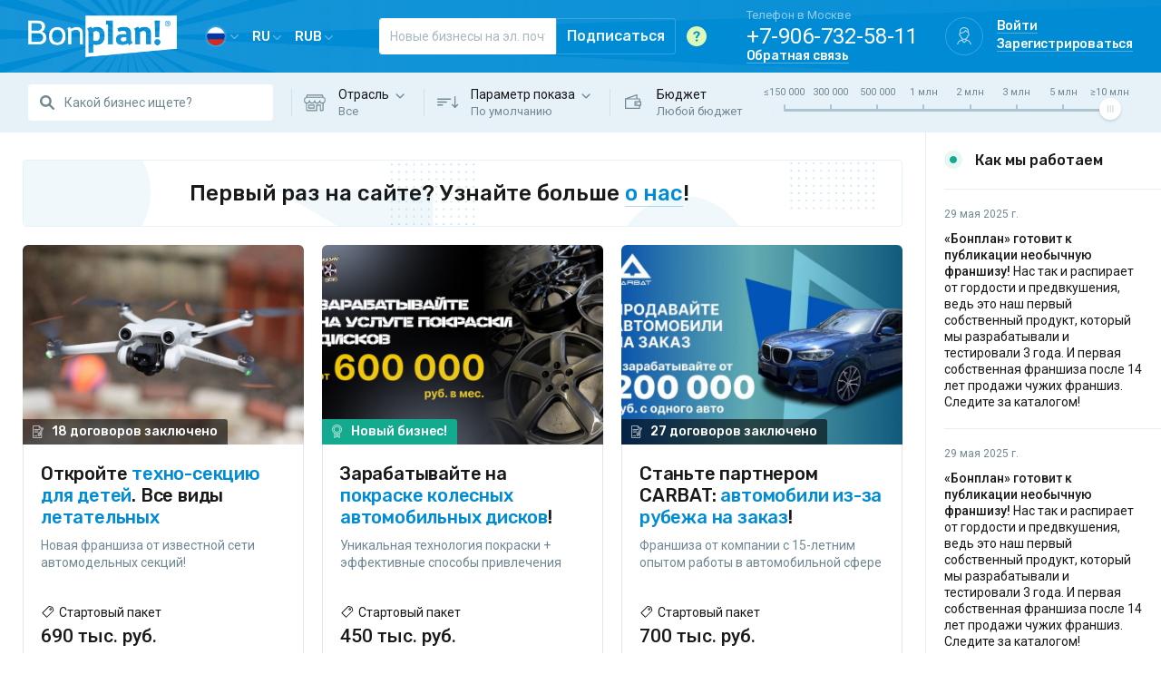

--- FILE ---
content_type: text/html; charset=UTF-8
request_url: https://bonplan.ru/offers/view/42315/blog/15270
body_size: 19035
content:
<!DOCTYPE html>
<html lang="ru">

<head>
    <meta charset="UTF-8">
    <meta name="viewport" content="width=device-width, initial-scale=1.0, maximum-scale=1, user-scalable=0">
    <meta http-equiv="X-UA-Compatible" content="ie=edge">
    <meta name='csrf-token-name' content='csrf_token' />
    <meta name='csrf-token-value' content='cff7d34ce7df20a2a8e3520db8220a3e' />
        <meta name="description" content="Мы постоянно ищем выгодные бизнесы, чтобы предложить их Вам. За последние 8 лет работы нами заключено более 8 000 договоров - 8 000 предпринимателей обрели новый бизнес на Бонплане!">
    <meta name='yandex-verification' content='66eccbf454e96b42' />
    <meta name="google-site-verification" content="5u3TUR2j2jhv3XE87OYLG18F02_KEkKM17R0qPvToUA" />
    <meta name="google-site-verification" content="RkByqUtgnCbJDqIkaM0Whdh3826lDBpH4w5Bi58GBaQ" />
    <meta name="google-site-verification" content="ds5rey6azOrccM2ag8eeqAODP_bPDFmKARzp6u-5yXg" />
    <meta name="facebook-domain-verification" content="q84nar77o8ckcjrpg8hymt2mh3xzu6" />
    <meta name="facebook-domain-verification" content="g7ax76p7csc5jv4l73kky5rkjisx9b" />
    <link rel="shortcut icon" href="https://bonplan.ru/favicon.ico" type="image/x-icon">
    <link rel="icon" href="https://bonplan.ru/favicon.ico" type="image/x-icon">
    <link href="https://fonts.googleapis.com/css?family=Rubik:400,500&display=swap&subset=cyrillic" rel="stylesheet">
    <link href="https://fonts.googleapis.com/css?family=Roboto:400,500&display=swap&subset=cyrillic" rel="stylesheet">
    <link rel="stylesheet" href="https://bonplan.ru/dist/style.css?1632834538">
    <script type="text/javascript" src="https://bonplan.ru/dist/app.js?1632834538"></script>
    <script type="text/javascript" src="https://bonplan.ru/js/common.js?1610354549"></script>
    <title>Bonplan.ru - тут легко найти классный бизнес себе, жене и детям!</title>

    <style>
        #app {
            opacity: 0;
            transition: opacity 0.1s ease-in;
        }

        #app.opaque {
            opacity: 1;
        }

        .loading {
            opacity: 0.5;
        }
    </style>

    <script type="text/javascript" src="https://vk.com/js/api/share.js?90" charset="windows-1251"></script>
<meta property="og:title" content="Bonplan.ru - тут легко найти классный бизнес себе, жене и детям!" />
<meta property="og:description" content="Мы постоянно ищем выгодные бизнесы, чтобы предложить их Вам. За последние 8 лет работы нами заключено более 8 000 договоров - 8 000 предпринимателей обрели новый бизнес на Бонплане!" />
<meta property="og:url" content="https://bonplan.ru/offers" />
<meta property="og:image" content="https://bonplan.ru/images/logo-share-4.jpg" />
<meta property="og:site_name" content="Bonplan.ru - тут легко найти классный бизнес себе, жене и детям!" />
<meta property="fb:app_id" content="224429997580810" />

    	<!-- Google Tag Manager -->
	<script>(function(w,d,s,l,i){w[l]=w[l]||[];w[l].push({'gtm.start':
	new Date().getTime(),event:'gtm.js'});var f=d.getElementsByTagName(s)[0],
	j=d.createElement(s),dl=l!='dataLayer'?'&l='+l:'';j.async=true;j.src=
	'https://www.googletagmanager.com/gtm.js?id='+i+dl;f.parentNode.insertBefore(j,f);
	})(window,document,'script','dataLayer','GTM-PNC83NL');</script>
	<!-- End Google Tag Manager -->

	<!-- Global site tag (gtag.js) - Google Ads: 969275644 -->
	<script async src="https://www.googletagmanager.com/gtag/js?id=AW-969275644"></script>
	<script>
		window.dataLayer = window.dataLayer || [];
		function gtag() {
			dataLayer.push(arguments);
		}
		gtag('js', new Date());
		gtag('config', 'AW-969275644');
		gtag('config', 'UA-61056752-1');
		gtag('event', 'PageView');
	</script>
	
			
	
	<script type="text/javascript">!function(){var t=document.createElement("script");t.type="text/javascript",t.async=!0,t.src='https://vk.com/js/api/openapi.js?169',t.onload=function(){VK.Retargeting.Init("VK-RTRG-237916-gGnXK"),VK.Retargeting.Hit()},document.head.appendChild(t)}();</script><noscript><img src="https://vk.com/rtrg?p=VK-RTRG-237916-gGnXK" style="position:fixed; left:-999px;" alt=""/></noscript>

	<script type="text/javascript">!function(){var t=document.createElement("script");t.type="text/javascript",t.async=!0,t.src='https://vk.com/js/api/openapi.js?169',t.onload=function(){VK.Retargeting.Init("VK-RTRG-237915-9y41m"),VK.Retargeting.Hit()},document.head.appendChild(t)}();</script><noscript><img src="https://vk.com/rtrg?p=VK-RTRG-237915-9y41m" style="position:fixed; left:-999px;" alt=""/></noscript>

	<script src="//code.jivo.ru/widget/gwQ9mXXOjG" async></script>

	
<!-- Top.Mail.Ru counter -->
<script type="text/javascript">
var _tmr = window._tmr || (window._tmr = []);
_tmr.push({id: "3361306", type: "pageView", start: (new Date()).getTime()});
(function (d, w, id) {
  if (d.getElementById(id)) return;
  var ts = d.createElement("script"); ts.type = "text/javascript"; ts.async = true; ts.id = id;
  ts.src = "https://top-fwz1.mail.ru/js/code.js";
  var f = function () {var s = d.getElementsByTagName("script")[0]; s.parentNode.insertBefore(ts, s);};
  if (w.opera == "[object Opera]") { d.addEventListener("DOMContentLoaded", f, false); } else { f(); }
})(document, window, "tmr-code");
</script>
<noscript><div><img src="https://top-fwz1.mail.ru/counter?id=3361306;js=na" style="position:absolute;left:-9999px;" alt="Top.Mail.Ru" /></div></noscript>
<!-- /Top.Mail.Ru counter -->

<!-- Google Tag Manager -->
<script>(function(w,d,s,l,i){w[l]=w[l]||[];w[l].push({'gtm.start':
new Date().getTime(),event:'gtm.js'});var f=d.getElementsByTagName(s)[0],
j=d.createElement(s),dl=l!='dataLayer'?'&l='+l:'';j.async=true;j.src=
'https://www.googletagmanager.com/gtm.js?id='+i+dl;f.parentNode.insertBefore(j,f);
})(window,document,'script','dataLayer','GTM-W67R9DW');</script>
<!-- End Google Tag Manager -->

<!-- Google Tag Manager (noscript) -->
<noscript><iframe src="https://www.googletagmanager.com/ns.html?id=GTM-W67R9DW"
height="0" width="0" style="display:none;visibility:hidden"></iframe></noscript>
<!-- End Google Tag Manager (noscript) -->
</head>

<body>
    
        <img src='https://bonplan.ru/zone/sync_session_img?id=e711f8266bf8599ab1213038c83adbb99987ddd5' alt='' style='position:absolute;' /><img src='https://bonplan.biz/zone/sync_session_img?id=e711f8266bf8599ab1213038c83adbb99987ddd5' alt='' style='position:absolute;' />    <div class="wrapper" id="app" v-bind:class="{opaque: isPageReady}">
        
<div class="notifications notifications_top_center">
    <div class="notifications__inner">
            </div>
</div>

<script>
    document.addEventListener("DOMContentLoaded", function(event) {
        setTimeout(function () {
            $('.toast-immediate').toast('show');
        }, 100);
    });
</script>        
        <header class="header">
    <div class="header__container container">
        <div class="header__bar-menu-search d-lg-none">
            <button class="btn btn-clean header__button header__button-menu" v-on:click="showSidebarLeft()">
                <i class="icon-42 icon-menu-mobile"></i>
            </button>
            <!-- <button class="btn btn-clean header__button header__button-search">
                <i class="icon-42 icon-search"></i>
            </button> -->
        </div>
        <div class="header__bar-logo">
            <a href="https://bonplan.ru/" class="header__logo">
                <img src="/img/Logo/white.png" srcset="/img/Logo/white@2x.png 2x" alt="Bonplan">
            </a>
            <div class="header__dropdowns d-none d-lg-block">
                <div class="header__dropdown">
                    <button class="btn btn-clean header__dropdown-button" data-toggle="dropdown"><img src="/img/flags/1x1/ru.svg" alt="Россия" class="header__icon-flag"> <i class="icon-12 icon-arrow-down-grey"></i></button>
                    <div class="dropdown-menu header__dropdown-menu-countries">
                                                    <a class="dropdown-item active" href="#" v-on:click.prevent="send_post('https://bonplan.ru/zone/change', {zoneid: '3', accepted: 1})">Россия</a>
                                                    <a class="dropdown-item " href="#" v-on:click.prevent="send_post('https://bonplan.ru/zone/change', {zoneid: '1656', accepted: 1})">Азербайджан</a>
                                                    <a class="dropdown-item " href="#" v-on:click.prevent="send_post('https://bonplan.ru/zone/change', {zoneid: '1696', accepted: 1})">Армения</a>
                                                    <a class="dropdown-item " href="#" v-on:click.prevent="send_post('https://bonplan.ru/zone/change', {zoneid: '8', accepted: 1})">Белоруссия</a>
                                                    <a class="dropdown-item " href="#" v-on:click.prevent="send_post('https://bonplan.ru/zone/change', {zoneid: '1687', accepted: 1})">Грузия</a>
                                                    <a class="dropdown-item " href="#" v-on:click.prevent="send_post('https://bonplan.ru/zone/change', {zoneid: '9', accepted: 1})">Казахстан</a>
                                                    <a class="dropdown-item " href="#" v-on:click.prevent="send_post('https://bonplan.ru/zone/change', {zoneid: '1714', accepted: 1})">Киргизия</a>
                                                    <a class="dropdown-item " href="#" v-on:click.prevent="send_post('https://bonplan.ru/zone/change', {zoneid: '7', accepted: 1})">Украина</a>
                                                    <a class="dropdown-item " href="#" v-on:click.prevent="send_post('https://bonplan.ru/zone/change', {zoneid: '1730', accepted: 1})">Узбекистан</a>
                                                    <a class="dropdown-item " href="#" v-on:click.prevent="send_post('https://bonplan.ru/zone/change', {zoneid: '437', accepted: 1})">Argentina</a>
                                                    <a class="dropdown-item " href="#" v-on:click.prevent="send_post('https://bonplan.ru/zone/change', {zoneid: '663', accepted: 1})">Brasil</a>
                                                    <a class="dropdown-item " href="#" v-on:click.prevent="send_post('https://bonplan.ru/zone/change', {zoneid: '519', accepted: 1})">Colombia</a>
                                                    <a class="dropdown-item " href="#" v-on:click.prevent="send_post('https://bonplan.ru/zone/change', {zoneid: '875', accepted: 1})">Deutschland</a>
                                                    <a class="dropdown-item " href="#" v-on:click.prevent="send_post('https://bonplan.ru/zone/change', {zoneid: '283', accepted: 1})">España</a>
                                                    <a class="dropdown-item " href="#" v-on:click.prevent="send_post('https://bonplan.ru/zone/change', {zoneid: '1169', accepted: 1})">France</a>
                                                    <a class="dropdown-item " href="#" v-on:click.prevent="send_post('https://bonplan.ru/zone/change', {zoneid: '774', accepted: 1})">India</a>
                                                    <a class="dropdown-item " href="#" v-on:click.prevent="send_post('https://bonplan.ru/zone/change', {zoneid: '1296', accepted: 1})">Indonesia</a>
                                                    <a class="dropdown-item " href="#" v-on:click.prevent="send_post('https://bonplan.ru/zone/change', {zoneid: '317', accepted: 1})">México</a>
                                                    <a class="dropdown-item " href="#" v-on:click.prevent="send_post('https://bonplan.ru/zone/change', {zoneid: '493', accepted: 1})">Perú</a>
                                                    <a class="dropdown-item " href="#" v-on:click.prevent="send_post('https://bonplan.ru/zone/change', {zoneid: '281', accepted: 1})">Philippines</a>
                                                    <a class="dropdown-item " href="#" v-on:click.prevent="send_post('https://bonplan.ru/zone/change', {zoneid: '1536', accepted: 1})">Polska</a>
                                                    <a class="dropdown-item " href="#" v-on:click.prevent="send_post('https://bonplan.ru/zone/change', {zoneid: '878', accepted: 1})">South Africa</a>
                                                    <a class="dropdown-item " href="#" v-on:click.prevent="send_post('https://bonplan.ru/zone/change', {zoneid: '582', accepted: 1})">Türkiye</a>
                                                    <a class="dropdown-item " href="#" v-on:click.prevent="send_post('https://bonplan.ru/zone/change', {zoneid: '206', accepted: 1})">United Kingdom</a>
                                                    <a class="dropdown-item " href="#" v-on:click.prevent="send_post('https://bonplan.ru/zone/change', {zoneid: '880', accepted: 1})">USA</a>
                                            </div>
                </div>
                <div class="header__dropdown">
                    <button class="btn btn-clean header__dropdown-button" data-toggle="dropdown">ru <i class="icon-12 icon-arrow-down-grey"></i></button>
                    <div class="dropdown-menu">
                                                <a class="dropdown-item active" href="#" v-on:click.prevent="send_post('https://bonplan.ru/language/change', {language: 'russian'})">Русский</a>
                                            </div>
                </div>
                <div class="header__dropdown">
                    <button class="btn btn-clean header__dropdown-button" data-toggle="dropdown">RUB <i class="icon-12 icon-arrow-down-grey"></i></button>
                    <div class="dropdown-menu">
                        <a class="dropdown-item" href="#">RUB</a>
                    </div>
                </div>
            </div>
        </div>
        <subscribe-form class="header__bar-subscribe d-none d-lg-flex" v-bind:t="labels" url="https://bonplan.ru/subscribe/ajax" type="header"></subscribe-form>
        <div class="header__bar-contact-profile">
            <div class="header__contact d-none d-lg-block">
                <div class="header__contact-caption">Телефон в Москве</div>
                <div class="header__contact-phone">+7-906-732-58-11</div>
                <div class="header__contact-link">
                    <a href="https://bonplan.ru/contacts" class="header__link btn btn-link-nav">Обратная связь</a>
                </div>
            </div>
            <div id="header-profile">
                <div class="header__profile d-lg-none">
                    <button class="btn btn-clean header__button avatar avatar_bordered  header__button-avatar" v-on:click="showSidebarRight()">
                                                    <i class="icon-42 icon-avatar-empty-on-dark"></i>
                                            </button>
                </div>
                <div class="header__profile d-none d-lg-flex d-xl-none">
                    <button class="btn btn-clean header__button avatar avatar_bordered header__button-avatar" v-on:click="showSidebarRight()">
                                                    <i class="icon-42 icon-avatar-empty-on-dark"></i>
                                            </button>
                </div>
                <div class="header__profile d-none d-xl-flex">
                                            <div class="avatar avatar_bordered header__avatar">
                            <i class="icon-42 icon-avatar-empty-on-dark"></i>
                        </div>
                        <div class="header__profile-links">
                            <div class="header__profile-link"><a href="#" v-on:click.prevent="$modal.show('login')" class="header__link btn btn-link-nav">Войти</a></div>
                            <div class="header__profile-link"><a href="#" v-on:click.prevent="$modal.show('register')" class="header__link btn btn-link-nav">Зарегистрироваться</a></div>
                        </div>
                                    </div>
            </div>
        </div>
    </div>
</header>
<modal name="sidebar-left" :transition="'slide'" :classes="'sidebar-left'" :width="320" :height="'100%'" :pivot-x="0" :pivot-y="0" v-on:before-open="blockScroll()" v-on:before-close="unblockScroll()">
    <button class="btn btn-close sidebar-left__close" v-on:click="$modal.hide('sidebar-left')">
        <svg class="svg-icon svg-icon-close icon-28"><use xlink:href="/img/symbol-defs.svg#svg-icon-close"></use></svg>
    </button>
    <div class="sidebar-left__wrap">
        <a href="https://bonplan.ru/" class="sidebar-left__logo">
            <img src="/img/Logo/white.png" srcset="/img/Logo/white@2x.png 2x" alt="Bonplan">
        </a>
        <div class="sidebar-left__dropdowns">
            <div class="sidebar-left__dropdown">
                <div class="nav-title sidebar-left__dropdown-title">Страна</div>
                <button class="btn btn-clean sidebar-left__dropdown-btn" data-toggle="dropdown"><img src="/img/flags/1x1/ru.svg" alt="Россия" class="header__icon-flag"></button>
                <select class="sidebar-left__dropdown-select" v-on:change="send_post('https://bonplan.ru/zone/change', {zoneid: $event.target.value, accepted: 1})">
                                        <option value="3" selected>Россия</option>
                                        <option value="1656" >Азербайджан</option>
                                        <option value="1696" >Армения</option>
                                        <option value="8" >Белоруссия</option>
                                        <option value="1687" >Грузия</option>
                                        <option value="9" >Казахстан</option>
                                        <option value="1714" >Киргизия</option>
                                        <option value="7" >Украина</option>
                                        <option value="1730" >Узбекистан</option>
                                        <option value="437" >Argentina</option>
                                        <option value="663" >Brasil</option>
                                        <option value="519" >Colombia</option>
                                        <option value="875" >Deutschland</option>
                                        <option value="283" >España</option>
                                        <option value="1169" >France</option>
                                        <option value="774" >India</option>
                                        <option value="1296" >Indonesia</option>
                                        <option value="317" >México</option>
                                        <option value="493" >Perú</option>
                                        <option value="281" >Philippines</option>
                                        <option value="1536" >Polska</option>
                                        <option value="878" >South Africa</option>
                                        <option value="582" >Türkiye</option>
                                        <option value="206" >United Kingdom</option>
                                        <option value="880" >USA</option>
                                    </select>
            </div>
            <div class="sidebar-left__dropdown">
                <div class="nav-title sidebar-left__dropdown-title">Язык</div>
                <div class="sidebar-left__dropdown-btn">Русский (RU)</div>
                <select class="sidebar-left__dropdown-select" v-on:change="send_post('https://bonplan.ru/language/change', {language: $event.target.value})">
                                        <option value="russian" selected>Русский (RU)</option>
                                    </select>
            </div>
            <div class="sidebar-left__dropdown">
                <div class="nav-title sidebar-left__dropdown-title">Валюта</div>
                <div class="sidebar-left__dropdown-btn">RUB</div>
                <select class="sidebar-left__dropdown-select">
                    <option selected>RUB</option>
                </select>
            </div>
        </div>
        <div class="sidebar-left__list">
            <div class="sidebar-left__list-item">
                <div class="sidebar-left__list-imgwrap">
                    <img class="sidebar-left__list-image sidebar-left__list-image_sidebar-left-1" src="/img/icons/footer-1.svg" alt="">
                </div>
                <div class="sidebar-left__list-textwrap">
                    <div class="nav-title sidebar-left__list-desc">Предпринимателям</div>
                    <a href="https://bonplan.ru/business" class="btn btn-link-nav sidebar-left__list-link sidebar-left__list-link_icon" target="_blank">Разместить проект</a>
                </div>
            </div>
            <div class="sidebar-left__list-item">
                <div class="sidebar-left__list-imgwrap">
                    <img class="sidebar-left__list-image sidebar-left__list-image_sidebar-left-2" src="/img/icons/footer-2.svg" alt="">
                </div>
                <div class="sidebar-left__list-textwrap">
                    <div class="nav-title sidebar-left__list-desc">Мы</div>
                    <a href="https://bonplan.ru/marketplace" class="btn btn-link-nav sidebar-left__list-link">О Бонплане</a>
                </div>
            </div>
            <div class="sidebar-left__list-item">
                <div class="sidebar-left__list-imgwrap">
                    <img class="sidebar-left__list-image sidebar-left__list-image_sidebar-left-3" src="/img/icons/footer-3.svg" alt="">
                </div>
                <div class="sidebar-left__list-textwrap">
                    <div class="nav-title sidebar-left__list-desc">Поможем</div>
                    <a href="https://bonplan.ru/contacts" class="btn btn-link-nav sidebar-left__list-link">Обратная связь</a>
                </div>
            </div>
        </div>
        <nav class="sidebar-left__nav">
            <a href="https://bonplan.ru/about" class="btn btn-link-nav sidebar-left__nav-link">О компании</a>
            <a href="https://bonplan.ru/job" class="btn btn-link-nav sidebar-left__nav-link">Карьера</a>
            <a href="https://bonplan.ru/reviews" class="btn btn-link-nav sidebar-left__nav-link">Отзывы</a>
            <a href="https://bonplan.ru/faq" class="btn btn-link-nav sidebar-left__nav-link">Вопросы-ответы</a>
            <a href="https://bonplan.ru/legal/conditions" class="btn btn-link-nav sidebar-left__nav-link">Правовая информация</a>
        </nav>
        <subscribe-form class="sidebar-left__subscribe" v-bind:t="labels" url="https://bonplan.ru/subscribe/ajax" type="sidebar"></subscribe-form>
    </div>
</modal>
<modal name="sidebar-right" :transition="'slide'" :classes="'sidebar-right'" :width="320" :height="'100%'" :pivot-x="1" :pivot-y="0" v-on:before-open="blockScroll()" v-on:before-close="unblockScroll()">
    <button class="btn btn-close sidebar-right__close" v-on:click="$modal.hide('sidebar-right')">
        <svg class="svg-icon svg-icon-close icon-28"><use xlink:href="/img/symbol-defs.svg#svg-icon-close"></use></svg>
    </button>
    <nav class="sidebar-right__menu">
                    <div class="sidebar-right__menu-item">
                <a class="btn btn-link-nav stretched-link sidebar-right__menu-item-link" href="#" v-on:click.prevent="$modal.show('login')">Войти</a>
            </div>
            <div class="sidebar-right__menu-item">
                <a class="btn btn-link-nav stretched-link sidebar-right__menu-item-link" href="#" v-on:click.prevent="$modal.show('register')">Зарегистрироваться</a>
            </div>
            </nav>
</modal>        <main class="main">
            <div class="catalog main__catalog">
    <div class="filter catalog__filter">
        <div class="filter__container container">
            <div class="filter__bar-search">
                <input class="filter__search-input-text form-control" type="text" v-model.lazy="filterData.query" placeholder="Какой бизнес ищете?" >
            </div>
            <div class="filter__bar-category d-none d-md-block dropdown">
                <div class="filter__selector-category" data-toggle="dropdown" data-offset="-10px, 12px">
                	Отрасль &nbsp;<i class="icon-arrow-down-blue-light icon-12"></i>
                	<div class="filter__bar-selected">{{filterCategoryLabel()}}</div>
                </div>
                <div class="dropdown-menu">
                    <a class="dropdown-item" v-for="(label, value) in categoryList" v-bind:class="{'active': filterData.categoryid == value}" v-on:click.prevent="filterData.categoryid = value" href="#">{{label}}</a>
                </div>
            </div>
            <div class="filter__bar-params d-none d-md-block dropdown">
                <div class="filter__selector-params" data-toggle="dropdown" data-offset="-10px, 12px">
                    Параметр показа &nbsp;<i class="icon-arrow-down-blue-light icon-12"></i>
                    <div class="filter__bar-selected">{{filterSortLabel()}}</div>
                </div>
                <div class="dropdown-menu">
                    <a class="dropdown-item" v-for="(label, value) in sortList" v-bind:class="{'active': filterData.sort == value}" v-on:click.prevent="filterData.sort = value" href="#">{{label}}</a>
                </div>
            </div>
            <div class="filter__bar-budget d-none d-md-block d-xl-none">
                <div class="filter__selector-budget" data-toggle="dropdown" data-offset="-10px, 12px">
                    Бюджет &nbsp;<i class="icon-arrow-down-blue-light icon-12"></i>
                    <div class="filter__bar-selected" v-html="filterPriceLabel()"></div>
                </div>
                <div class="dropdown-menu">
                    <a class="dropdown-item" v-bind:class="{'active': filterData.price == Object.keys(priceListVerbose).pop()}" v-on:click.prevent="filterData.price = Object.keys(priceListVerbose).pop()" v-html="priceListVerbose[Object.keys(priceListVerbose).pop()]" href="#"></a>
                    <a class="dropdown-item" v-for="(label, value) in priceListVerbose" v-if="value != Object.keys(priceListVerbose).pop()" v-bind:class="{'active': filterData.price == value}" v-on:click.prevent="filterData.price = value" v-html="label" href="#"></a>
                </div>
            </div>
            <div class="filter__bar-budget d-none d-xl-flex">
                <div class="filter__label-budget">
                    Бюджет                    <div class="filter__bar-selected" v-html="filterPriceLabel()"></div>
                </div>
                <div class="budget-range filter__range">
                    <div class="budget-range__label">
                        <div class="budget-range__label-mark" v-for="(label, value) in priceList" v-bind:class="{'active': filterData.price == value}" v-on:click.prevent="filterData.price = value" v-html="label"></div>
                    </div>
                    <input type="range" class="custom-range budget-range__input-range" min="0" max="7" v-model.lazy="filterData.price">
                </div>
            </div>
            <div class="filter__bar-toggle d-block d-md-none">
                <button class="btn btn-outline-shadow-secondary btn-sm filter__toggle-button" v-on:click="$modal.show('filter-modal')">Фильтр</button>
                <span class="filter__counter" v-if="filterCount() > 0">{{filterCount()}}</span>
            </div>
        </div>
    </div>
    <div class="catalog__inner">
        <div class="main__container catalog__container container">
            <div class="top-banner catalog__banner">
		<div class="top-banner__text">Первый раз на сайте? Узнайте больше <a href="https://bonplan.ru/marketplace"> о нас</a>!</div>
</div>
<script type="text/javascript">
	$(function () {
		var top_banner_timer = setInterval(function () {
			$.post('https://bonplan.ru/api/frontend/top_banner_next',{},function (next_banner) {
				if (next_banner) {
					$(".top-banner__text").fadeOut(200,function () {
						$(this).html(next_banner).fadeIn(200);
					});
				} else {
					$(".top-banner").slideUp('fast');
					clearInterval(top_banner_timer);
				}
			});
		}, 15*1000);
			});
</script>

                            				<div>
                    <div class="catalog__items">
                        	<a href="https://bonplan.ru/offers/view/59250" class="offer-item catalog__item ">
				<div class="offer-item__imgbox">
										<img class="offer-item__img" src="https://bonplan.ru/uploads/offers/small3x2/c4ddd8170bbc3862d103076700a81479.jpg" />
										<div class="badge badge-dark badge-icon-contract offer-item__badge-contract">18 договоров заключено</div>
					</div>
		<div class="offer-item__textbox">
			<div class="offer-item__title" v-pre>Откройте <b>техно-секцию для детей</b>. Все виды <b>летательных беспилотников</b>!</div>
							<div class="offer-item__description" v-pre>Новая франшиза от известной сети автомодельных секций!</div>
					</div>
		<div class="offer-prices offer-item__prices">
			<div class="offer-prices__label">
				Стартовый пакет			</div>
							<div class="offer-prices__price offer-item__price">690 тыс. руб.</div>
					</div>
	</a>
			<a href="https://bonplan.ru/offers/view/59336" class="offer-item catalog__item ">
				<div class="offer-item__imgbox">
										<img class="offer-item__img" src="https://bonplan.ru/uploads/offers/small3x2/8f31636c424790131db0d9e681f55525.jpg" />
										<div class="badge badge-success badge-icon-new offer-item__badge-new">Новый бизнес!</div>
					</div>
		<div class="offer-item__textbox">
			<div class="offer-item__title" v-pre>Зарабатывайте на <b>покраске колесных автомобильных дисков</b>!</div>
							<div class="offer-item__description" v-pre>Уникальная технология покраски + эффективные способы привлечения клиентов!</div>
					</div>
		<div class="offer-prices offer-item__prices">
			<div class="offer-prices__label">
				Стартовый пакет			</div>
							<div class="offer-prices__price offer-item__price">450 тыс. руб.</div>
					</div>
	</a>
			<a href="https://bonplan.ru/offers/view/59242" class="offer-item catalog__item ">
				<div class="offer-item__imgbox">
										<img class="offer-item__img" src="https://bonplan.ru/uploads/offers/small3x2/111d49eb648c508dc07431d362c897c1.jpg" />
										<div class="badge badge-dark badge-icon-contract offer-item__badge-contract">27 договоров заключено</div>
					</div>
		<div class="offer-item__textbox">
			<div class="offer-item__title" v-pre>Станьте партнером CARBAT: <b>автомобили из-за рубежа на заказ</b>!</div>
							<div class="offer-item__description" v-pre>Франшиза от компании с 15-летним опытом работы в автомобильной сфере</div>
					</div>
		<div class="offer-prices offer-item__prices">
			<div class="offer-prices__label">
				Стартовый пакет			</div>
							<div class="offer-prices__price offer-item__price">700 тыс. руб.</div>
					</div>
	</a>
			<a href="https://bonplan.ru/offers/view/59296" class="offer-item catalog__item ">
				<div class="offer-item__imgbox">
										<img class="offer-item__img" src="https://bonplan.ru/uploads/offers/small3x2/1432e81e934e3c232e06ce62bf6d4a8d.jpg" />
										<div class="badge badge-dark badge-icon-contract offer-item__badge-contract">13 договоров заключено</div>
					</div>
		<div class="offer-item__textbox">
			<div class="offer-item__title" v-pre>Откройте <b>пекарню НЕполного цикла</b> «Хлеб и Эклер»: <b>быстро, просто и доступно</b>!</div>
							<div class="offer-item__description" v-pre>Пекарня-кондитерская с оригинальным ассортиментом за 1 млн руб. под ключ!</div>
					</div>
		<div class="offer-prices offer-item__prices">
			<div class="offer-prices__label">
				Стартовый пакет			</div>
							<div class="offer-prices__price offer-item__price">400 тыс. руб.</div>
					</div>
	</a>
			<a href="https://bonplan.ru/offers/view/59342" class="offer-item catalog__item ">
				<div class="offer-item__imgbox">
										<img class="offer-item__img" src="https://bonplan.ru/uploads/offers/small3x2/ab32b74ac97f0cb41824837d0f4d1b01.jpg" />
										<div class="badge badge-success badge-icon-new offer-item__badge-new">Новый бизнес!</div>
					</div>
		<div class="offer-item__textbox">
			<div class="offer-item__title" v-pre>Откройте <b>магазин белорусских продуктов</b> «Раймаг Беларусь»!</div>
							<div class="offer-item__description" v-pre>Магазин у дома. Востребованный товар и свободная ниша!</div>
					</div>
		<div class="offer-prices offer-item__prices">
			<div class="offer-prices__label">
				Стартовый пакет			</div>
							<div class="offer-prices__price offer-item__price">450 тыс. руб.</div>
					</div>
	</a>
		<div class="offer-item catalog__item guarantee-card">
		<div class="guarantee-card__title">Все предложения проверены нашим представителем!</div>
		<div class="guarantee-card__btnwrap">
			<button onclick="app.$modal.show('protection')" class="btn btn-outline-shadow-success btn-block guarantee-card__btn stretched-link">Гарантия <svg class="svg-icon svg-icon-arrow-point btn-icon-ml"><use xlink:href="/img/symbol-defs.svg#svg-icon-arrow-point"></use></svg></button>
			<div class="guarantee-card__description">100% передача стартового пакета</div>
		</div>
	</div>
			<a href="https://bonplan.ru/offers/view/59255" class="offer-item catalog__item ">
				<div class="offer-item__imgbox">
										<img class="offer-item__img" src="https://bonplan.ru/uploads/offers/small3x2/7bfa922af716cd6c11b4ed2efc2420fc.jpg" />
										<div class="badge badge-dark badge-icon-contract offer-item__badge-contract">19 договоров заключено</div>
					</div>
		<div class="offer-item__textbox">
			<div class="offer-item__title" v-pre>Получите <b>свой конструктор</b> с нуля для <b>продажи на Wildberries</b> и не только!</div>
							<div class="offer-item__description" v-pre>Уникальная российская разработка, совместимая с Lego!</div>
					</div>
		<div class="offer-prices offer-item__prices">
			<div class="offer-prices__label">
				Стартовый пакет			</div>
							<div class="offer-prices__price offer-item__price">280 тыс. руб.</div>
					</div>
	</a>
			<a href="https://bonplan.ru/offers/view/59317" class="offer-item catalog__item ">
				<div class="offer-item__imgbox">
										<img class="offer-item__img" src="https://bonplan.ru/uploads/offers/small3x2/e480629d4c434ff3a843aa17bc01832e.jpg" />
										<div class="badge badge-dark badge-icon-contract offer-item__badge-contract">1 договоров заключено</div>
					</div>
		<div class="offer-item__textbox">
			<div class="offer-item__title" v-pre>Откройте «Дом музыканта»: <b>обучение музыке детей и взрослых</b>!</div>
							<div class="offer-item__description" v-pre>Оригинальная бизнес-модель: минимальные затраты и автономная работа заведения!</div>
					</div>
		<div class="offer-prices offer-item__prices">
			<div class="offer-prices__label">
				Стартовый пакет			</div>
							<div class="offer-prices__price offer-item__price">400 тыс. руб.</div>
					</div>
	</a>
			<a href="https://bonplan.ru/offers/view/59341" class="offer-item catalog__item ">
				<div class="offer-item__imgbox">
										<img class="offer-item__img" src="https://bonplan.ru/uploads/offers/small3x2/d664da9d9b8e7e5e35a88f567c02701e.jpg" />
										<div class="badge badge-success badge-icon-new offer-item__badge-new">Новый бизнес!</div>
					</div>
		<div class="offer-item__textbox">
			<div class="offer-item__title" v-pre>Откройте фирменный <b>салон матрасов и мебели LAZIO</b>!</div>
							<div class="offer-item__description" v-pre>Франшиза от производителя!</div>
					</div>
		<div class="offer-prices offer-item__prices">
			<div class="offer-prices__label">
				Стартовый пакет			</div>
							<div class="offer-prices__price offer-item__price">450 тыс. руб.</div>
					</div>
	</a>
			<a href="https://bonplan.ru/offers/view/59151" class="offer-item catalog__item ">
				<div class="offer-item__imgbox">
										<img class="offer-item__img" src="https://bonplan.ru/uploads/offers/small3x2/f5ec77defc0eccf0829e34652ed8cd56.jpg" />
										<div class="badge badge-dark badge-icon-contract offer-item__badge-contract">20 договоров заключено</div>
					</div>
		<div class="offer-item__textbox">
			<div class="offer-item__title" v-pre>Откройте <b>автомодельную техно-секцию для детей</b>!</div>
							<div class="offer-item__description" v-pre>Готовый бизнес от автоспортсмена-чемпиона и опытного франчайзера!</div>
					</div>
		<div class="offer-prices offer-item__prices">
			<div class="offer-prices__label">
				Стартовый пакет			</div>
							<div class="offer-prices__price offer-item__price">690 тыс. руб.</div>
					</div>
	</a>
			<a href="https://bonplan.ru/offers/view/59303" class="offer-item catalog__item ">
				<div class="offer-item__imgbox">
										<img class="offer-item__img" src="https://bonplan.ru/uploads/offers/small3x2/4584e61989f3be601c31d0e10be52be9.jpg" />
										<div class="badge badge-success badge-icon-new offer-item__badge-new">Новый бизнес!</div>
					</div>
		<div class="offer-item__textbox">
			<div class="offer-item__title" v-pre>Откройте <b>пункт проката строительных инструментов</b> «Мой прокат»!</div>
							<div class="offer-item__description" v-pre>Минимальные вложения в оборудование и максимальная автоматизация бизнеса!</div>
					</div>
		<div class="offer-prices offer-item__prices">
			<div class="offer-prices__label">
				Стартовый пакет			</div>
							<div class="offer-prices__price offer-item__price">400 тыс. руб.</div>
					</div>
	</a>
			<a href="https://bonplan.ru/offers/view/59261" class="offer-item catalog__item ">
				<div class="offer-item__imgbox">
										<img class="offer-item__img" src="https://bonplan.ru/uploads/offers/small3x2/c2e071cae241a2ad8cd7e62a17f10c83.png" />
										<div class="badge badge-dark badge-icon-contract offer-item__badge-contract">10 договоров заключено</div>
					</div>
		<div class="offer-item__textbox">
			<div class="offer-item__title" v-pre>Запустите <b>собственный бренд одежды</b>!</div>
							<div class="offer-item__description" v-pre>Контрактное производство + магазин на маркетплейсе под ключ!</div>
					</div>
		<div class="offer-prices offer-item__prices">
			<div class="offer-prices__label">
				Стартовый пакет			</div>
							<div class="offer-prices__price offer-item__price">350 тыс. руб.</div>
					</div>
	</a>
			<a href="https://bonplan.ru/offers/view/59322" class="offer-item catalog__item ">
				<div class="offer-item__imgbox">
										<img class="offer-item__img" src="https://bonplan.ru/uploads/offers/small3x2/bad5ef11a281213e251cc351a687aef3.jpg" />
										<div class="badge badge-success badge-icon-new offer-item__badge-new">Новый бизнес!</div>
					</div>
		<div class="offer-item__textbox">
			<div class="offer-item__title" v-pre>Откройте секцию Drive Up: <b>создание беспилотной техники с нуля</b>!</div>
							<div class="offer-item__description" v-pre>Уникальный формат детских техно-секций: моделирование, конструирование, IT, ИИ!</div>
					</div>
		<div class="offer-prices offer-item__prices">
			<div class="offer-prices__label">
				Стартовый пакет			</div>
							<div class="offer-prices__price offer-item__price">590 тыс. руб.</div>
					</div>
	</a>
			<a href="https://bonplan.ru/offers/view/59262" class="offer-item catalog__item ">
				<div class="offer-item__imgbox">
										<img class="offer-item__img" src="https://bonplan.ru/uploads/offers/small3x2/75036b6cfb0019882ded24f4b87e43ed.jpg" />
										<div class="badge badge-success badge-icon-new offer-item__badge-new">Новый бизнес!</div>
					</div>
		<div class="offer-item__textbox">
			<div class="offer-item__title" v-pre><b>Студия робототехники</b> с уникальными конструкторами <b>под ключ</b>!</div>
							<div class="offer-item__description" v-pre>Конструирование + робототехника + 3D моделирование. Российский конструктор!</div>
					</div>
		<div class="offer-prices offer-item__prices">
			<div class="offer-prices__label">
				Стартовый пакет			</div>
							<div class="offer-prices__price offer-item__price">450 тыс. руб.</div>
					</div>
	</a>
			<a href="https://bonplan.ru/offers/view/59172" class="offer-item catalog__item ">
				<div class="offer-item__imgbox">
										<img class="offer-item__img" src="https://bonplan.ru/uploads/offers/small3x2/5996cb96c3dd588d316c8aa7dca123d3.jpg" />
										<div class="badge badge-dark badge-icon-contract offer-item__badge-contract">4 договоров заключено</div>
					</div>
		<div class="offer-item__textbox">
			<div class="offer-item__title" v-pre>Откройте <b>школу IT-профессий</b> «Притяжение будущего»!</div>
							<div class="offer-item__description" v-pre>Уникальный формат проведения занятий и оригинальная бизнес-модель!</div>
					</div>
		<div class="offer-prices offer-item__prices">
			<div class="offer-prices__label">
				Стартовый пакет			</div>
							<div class="offer-prices__price offer-item__price">250 тыс. руб.</div>
					</div>
	</a>
			<a href="https://bonplan.ru/offers/view/57985" class="offer-item catalog__item ">
				<div class="offer-item__imgbox">
										<img class="offer-item__img" src="https://bonplan.ru/uploads/offers/small3x2/18b367ef53af3b83e62d0673e8256e80.jpg" />
										<div class="badge badge-dark badge-icon-contract offer-item__badge-contract">80 договоров заключено</div>
					</div>
		<div class="offer-item__textbox">
			<div class="offer-item__title" v-pre>Запустите <b>«Виртуальный океанариум»</b>: услуги <b>для школьников</b>!</div>
							<div class="offer-item__description" v-pre>Бизнес в сфере услуг для детей: виртуальная реальность для развлечения и обучения!</div>
					</div>
		<div class="offer-prices offer-item__prices">
			<div class="offer-prices__label">
				Стартовый пакет			</div>
							<div class="offer-prices__price offer-item__price">400 тыс. руб.</div>
					</div>
	</a>
			<a href="https://bonplan.ru/offers/view/59196" class="offer-item catalog__item ">
				<div class="offer-item__imgbox">
										<img class="offer-item__img" src="https://bonplan.ru/uploads/offers/small3x2/63c496e73cd0309587343b6df3fc48f7.jpg" />
										<div class="badge badge-dark badge-icon-contract offer-item__badge-contract">6 договоров заключено</div>
					</div>
		<div class="offer-item__textbox">
			<div class="offer-item__title" v-pre>Откройте <b>центр робототехники для детей</b> «Роботрек-Робометрика»!</div>
							<div class="offer-item__description" v-pre>Франшиза от легендарного российского производителя робоконструкторов!</div>
					</div>
		<div class="offer-prices offer-item__prices">
			<div class="offer-prices__label">
				Стартовый пакет			</div>
							<div class="offer-prices__price offer-item__price">650 тыс. руб.</div>
					</div>
	</a>
			<a href="https://bonplan.ru/offers/view/59111" class="offer-item catalog__item ">
				<div class="offer-item__imgbox">
										<img class="offer-item__img" src="https://bonplan.ru/uploads/offers/small3x2/195823a8cdc2d294c71bf54767df464e.jpg" />
										<div class="badge badge-dark badge-icon-contract offer-item__badge-contract">13 договоров заключено</div>
					</div>
		<div class="offer-item__textbox">
			<div class="offer-item__title" v-pre>Откройте <b>мини-пиццерию KOALA</b> в вашем городе!</div>
							<div class="offer-item__description" v-pre>Франшиза от ресторатора с 20-летним опытом: пиццерия за 1 млн руб. под ключ!</div>
					</div>
		<div class="offer-prices offer-item__prices">
			<div class="offer-prices__label">
				Стартовый пакет			</div>
							<div class="offer-prices__price offer-item__price">300 тыс. руб.</div>
					</div>
	</a>
		                        <div class='catalog__placeholder'></div>
                        <div class='catalog__placeholder'></div>
                        <div class='catalog__placeholder'></div>
                    </div>
                    <v-runtime-template v-for="ajaxContent in ajaxContents" v-bind:template="'<div class=\'catalog__items\'>' + ajaxContent + '<div class=\'catalog__placeholder\'></div><div class=\'catalog__placeholder\'></div><div class=\'catalog__placeholder\'></div></div>'"></v-runtime-template>
                </div>
                <div class="paginator-text catalog__paginator-text">1-17 из 21 предложения</div>
                                    <div class="paginator catalog__paginator"><div class='paginator__show-more' data-base-url='https://bonplan.ru/offers/index/0' data-per-page='17' data-cur-page='1' data-total-rows='21' data-total-rows='21' data-query-param='page'><a href="https://bonplan.ru/#" class='btn btn-outline-primary btn-wide'>Показать еще предложения</a></div><div class="paginator__inner"><a class="paginator__control paginator__control_prev paginator__control_disabled" href="https://bonplan.ru/offers/index/0" data-ci-pagination-page="0" rel="prev"></a><div class="paginator__items"><a class="paginator__item paginator__item_active" href="https://bonplan.ru/offers/index/0?page=0#items" data-ci-pagination-page="1">1</a><a class="paginator__item" href="https://bonplan.ru/offers/index/0?page=17#items" data-ci-pagination-page="2">2</a></div><a class="paginator__control paginator__control_next" href="https://bonplan.ru/offers/index/0?page=17#items" data-ci-pagination-page="2" rel="next"></a></div></div>                			            
        </div>
        <aside class="catalog__feed catalog-feed d-none d-xl-block">
            <h6 class="catalog-feed__title">Как мы работаем</h6>
            <ul class="catalog-feed__list">
                                <li class="catalog-feed__item">
                                        <div class="catalog-feed__item-time">
                                                <time-ago time="1748524800" locale="ru" />
                    </div>
                    <div class="catalog-feed__item-text"><b>«Бонплан» готовит к публикации необычную франшизу!</b> Нас так и распирает от гордости и предвкушения, ведь это наш первый собственный продукт, который мы разрабатывали и тестировали 3 года. И первая собственная франшиза после 14 лет продажи чужих франшиз. Следите за каталогом!</div>
                </li>
                                <li class="catalog-feed__item">
                                        <div class="catalog-feed__item-time">
                                                <time-ago time="1748524800" locale="ru" />
                    </div>
                    <div class="catalog-feed__item-text"><b>«Бонплан» готовит к публикации необычную франшизу!</b> Нас так и распирает от гордости и предвкушения, ведь это наш первый собственный продукт, который мы разрабатывали и тестировали 3 года. И первая собственная франшиза после 14 лет продажи чужих франшиз. Следите за каталогом!</div>
                </li>
                                <li class="catalog-feed__item">
                                        <div class="catalog-feed__item-time">
                                                <time-ago time="1748354400" locale="ru" />
                    </div>
                    <div class="catalog-feed__item-text">Жетписбай из Астаны намерен запустить интернет-магазин автозапчастей <a href="https://bonplan.ru/offers/57208" target="_blank">«All World Cars»</a> ! Готовим договор. </div>
                </li>
                                <li class="catalog-feed__item">
                                        <div class="catalog-feed__item-time">
                                                <time-ago time="1748347200" locale="ru" />
                    </div>
                    <div class="catalog-feed__item-text">Сеть <a href="https://bonplan.ru/offers/view/58164" target="_blank">«Первый Сварочный»</a> будет представлена в Донецке (ДНР)! Продажей инструмента здесь будет заниматься Татьяна Игнатьева. </div>
                </li>
                                <li class="catalog-feed__item">
                                        <div class="catalog-feed__item-time">
                                                <time-ago time="1748343600" locale="ru" />
                    </div>
                    <div class="catalog-feed__item-text">Денис намерен открыть <a href="https://bonplan.ru/offers/view/59327" target="_blank">химическое производство</a> (автохимия + профклининг) в Владивостоке. Ждем от него подписанный договор. </div>
                </li>
                                <li class="catalog-feed__item">
                                        <div class="catalog-feed__item-time">
                                                <time-ago time="1748336400" locale="ru" />
                    </div>
                    <div class="catalog-feed__item-text">Новый франч-микс от НПО <a href="https://bonplan.ru/offers/view/59327" target="_blank">«СИНТЕЗ ПРО»</a>: химическое производство 2 в 1: автохимия и автокосметика + химия для профклининга! </div>
                </li>
                                <li class="catalog-feed__item">
                                        <div class="catalog-feed__item-time">
                                                <time-ago time="1748332800" locale="ru" />
                    </div>
                    <div class="catalog-feed__item-text">Откройте <a href="https://bonplan.ru/offers/view/59322" target="_blank">Drive Up</a>. Уникальный формат детских техно-секций: моделирование, конструирование, IT, ИИ! </div>
                </li>
                                <li class="catalog-feed__item">
                                        <div class="catalog-feed__item-time">
                                                <time-ago time="1748325600" locale="ru" />
                    </div>
                    <div class="catalog-feed__item-text">Геворк из Саратова будет продавать детскую одежду на маркетплейсах. Он приобретает на «Бонплане» франшизу <a href="https://bonplan.ru/offers/view/58716" target="_blank">«Твойбренд»</a>. </div>
                </li>
                                <li class="catalog-feed__item">
                                        <div class="catalog-feed__item-time">
                                                <time-ago time="1748271600" locale="ru" />
                    </div>
                    <div class="catalog-feed__item-text">Уникальная техно-секция <a href="https://bonplan.ru/offers/view/59322" target="_blank">Drive Up</a> (моделирование, конструирование, IT, ИИ) откроется в Ногинске. Заключаем договор с Леонидом. </div>
                </li>
                                <li class="catalog-feed__item">
                                        <div class="catalog-feed__item-time">
                                                <time-ago time="1748268000" locale="ru" />
                    </div>
                    <div class="catalog-feed__item-text">Уникальный детский лагерь <a href="https://bonplan.ru/offers/57548" target="_blank">«СПЕЦНАЗ ДЕТИ»</a> скоро откроется в Воронеже! Виктория изучает договор. </div>
                </li>
                                <li class="catalog-feed__item">
                                        <div class="catalog-feed__item-time">
                                                <time-ago time="1748253600" locale="ru" />
                    </div>
                    <div class="catalog-feed__item-text">Современный интернет-магазин автозапчастей откроется в Нижнем Новгороде! Выслали Сергею на изучение договор по проекту <a href="https://bonplan.ru/offers/57208" target="_blank">«All World Cars»</a>.</div>
                </li>
                                <li class="catalog-feed__item">
                                        <div class="catalog-feed__item-time">
                                                <time-ago time="1748012400" locale="ru" />
                    </div>
                    <div class="catalog-feed__item-text">Рады знакомству со Светланой из Симферополя! Отправили ей договор по проекту <a href="https://bonplan.ru/offers/view/58164" target="_blank">«Первый Сварочный»</a>. </div>
                </li>
                                <li class="catalog-feed__item">
                                        <div class="catalog-feed__item-time">
                                                <time-ago time="1747994400" locale="ru" />
                    </div>
                    <div class="catalog-feed__item-text">Марат из г. Набережные Челны намерен запустить интернет-магазин автозапчастей <a href="https://bonplan.ru/offers/57208" target="_blank">«All World Cars»</a> ! Готовим договор.  </div>
                </li>
                            </ul>
            <div class="catalog-feed__bottom">
                Больше в <a href="https://t.me/bonplan_ru" target="_blank">Твиттере</a>            </div>
        </aside>
    </div>
</div>

<modal name="protection" :classes="'v--modal modal-fullscreen-mobile'" :width="647" :height="'auto'" :scrollable="true" :adaptive="true">
    <div class="default-modal protection-modal">
        <button class="btn btn-close default-modal__close" v-on:click="$modal.hide('protection')">
            <svg class="svg-icon svg-icon-close icon-32"><use xlink:href="/img/symbol-defs.svg#svg-icon-close"></use></svg>
        </button>
        <h3 class="protection-modal__title">Защита покупателей</h3>
        <p>
	Компания &laquo;Бонплан&raquo; работает с 2011 года, мы заключили около 12 000 партнёрских договоров. Наше главное достижение &ndash; простые, быстрые и безопасные покупки наших клиентов. Если у вас возникли проблемы с получением франчайзингового пакета, просто дайте нам знать.</p>
        <div class="protection-modal__return-money">
            <div class="protection-modal__return-money-image"><img src="/img/icons/guarantee-BIG@2x.png" alt=""></div>
            <div class="protection-modal__return-money-text">
                <p>Если вам не передали стартовый пакет, который вы оплатили, то мы гарантированно вернём вам деньги!</p>
                <a href="https://bonplan.ru/legal/refund" class="btn btn-link protection-modal__return-money-link">Правила возврата денежных средств</a>
            </div>
        </div>
        <p class="protection-modal__worktime">Работаем в будни с 9.00 до 18.00 по Московскому времени.</p>
        <div class="protection-modal__phones row">
                        <div class="col-sm-6">
                <div class="protection-modal__phone">
                    <div class="protection-modal__phone-icon">
                        <img src="/img/flags/1x1/ru.svg" alt="">
                    </div>
                    <div class="protection-modal__phone-text">
                        <h6 class="protection-modal__phone-title">Россия, Москва</h6>
                        <a href="tel:+7-906-732-58-11">+7-906-732-58-11</a><br>
                        <a href="tel:"></a>
                    </div>
                </div>
                <div class="protection-modal__phone">
                    <div class="protection-modal__phone-icon">
                        <img src="/img/flags/1x1/tr.svg" alt="">
                    </div>
                    <div class="protection-modal__phone-text">
                        <h6 class="protection-modal__phone-title">Турция, Стамбул</h6>
                        <a href="tel:+90 212 900-33-55">+90 212 900-33-55</a><br>
                    </div>
                </div>
                <div class="protection-modal__phone">
                    <div class="protection-modal__phone-icon">
                        <img src="/img/flags/1x1/kz.svg" alt="">
                    </div>
                    <div class="protection-modal__phone-text">
                        <h6 class="protection-modal__phone-title">Казахстан, Алматы</h6>
                        <a href="tel:+7 727 345-47-07">+7 727 345-47-07</a><br>
                    </div>
                </div>
            </div>
            <div class="col-sm-6">
                <div class="protection-modal__phone">
                    <div class="protection-modal__phone-icon">
                        <img src="/img/flags/1x1/ua.svg" alt="">
                    </div>
                    <div class="protection-modal__phone-text">
                        <h6 class="protection-modal__phone-title">Украина, Киев</h6>
                        <a href="tel:"></a><br>
                    </div>
                </div>
                <div class="protection-modal__phone">
                    <div class="protection-modal__phone-icon">
                        <img src="/img/flags/1x1/gb.svg" alt="">
                    </div>
                    <div class="protection-modal__phone-text">
                        <h6 class="protection-modal__phone-title">Великобритания, Лондон</h6>
                        <a href="tel:+44 207 043-71-77">+44 207 043-71-77</a><br>
                    </div>
                </div>
                <a href="https://bonplan.ru/contacts" class="btn btn-link protection-modal__phone-link">Все контакты</a>
            </div>
        </div>
    </div>
</modal><modal name="filter-modal" :classes="'v--modal modal-fullscreen-mobile'" :width="647" :height="'auto'" :scrollable="true" :adaptive="true">
    <div class="filter-modal">
        <div class="filter-modal__top">
            <button class="btn btn-close filter-modal__close" v-on:click="$modal.hide('filter-modal')">
                <svg class="svg-icon svg-icon-close icon-32"><use xlink:href="/img/symbol-defs.svg#svg-icon-close"></use></svg>
            </button>
            <h3 class="filter-modal__title">Фильтровать</h3>
        </div>
        <div class="filter-modal__main">
            <div class="filter-modal__main-in">
                <div class="filter-modal__selectors">
                    <div class="filter-modal__selector" v-bind:class="{'filter-modal__selector_active': getModalActiveTab() == 'categoryid'}" v-on:click="setModalActiveTab('categoryid')">
                        <div class="filter-modal__selector-title">Отрасль</div>
                        <div class="filter-modal__selector-desc">{{filterCategoryLabel(true)}}</div>
                    </div>
                    <div class="filter-modal__selector" v-bind:class="{'filter-modal__selector_active': getModalActiveTab() == 'sort'}" v-on:click="setModalActiveTab('sort')">
                        <div class="filter-modal__selector-title">Параметр показа</div>
                        <div class="filter-modal__selector-desc">{{filterSortLabel(true)}}</div>
                    </div>
                    <div class="filter-modal__selector" v-bind:class="{'filter-modal__selector_active': getModalActiveTab() == 'price'}" v-on:click="setModalActiveTab('price')">
                        <div class="filter-modal__selector-title">Бюджет</div>
                        <div class="filter-modal__selector-desc" v-html="filterPriceLabel(true)"></div>
                    </div>
                </div>
                <div class="filter-modal__options" v-show="getModalActiveTab() == 'categoryid'">
                    <div class="filter-modal__option" v-for="(label, value) in categoryList" v-bind:class="{'filter-modal__option_active': filterDataModal.categoryid == value}" v-on:click="filterDataModal.categoryid = value" v-html="label"></div>
                </div>
                <div class="filter-modal__options" v-show="getModalActiveTab() == 'sort'">
                    <div class="filter-modal__option" v-for="(label, value) in sortList" v-bind:class="{'filter-modal__option_active': filterDataModal.sort == value}" v-on:click="filterDataModal.sort = value" v-html="label"></div>
                </div>
                <div class="filter-modal__options" v-show="getModalActiveTab() == 'price'">
                    <div class="filter-modal__option" v-bind:class="{'filter-modal__option_active': filterDataModal.price == Object.keys(priceListVerbose).pop()}" v-on:click="filterDataModal.price = Object.keys(priceListVerbose).pop()" v-html="priceListVerbose[Object.keys(priceListVerbose).pop()]"></div>
                    <div class="filter-modal__option" v-for="(label, value) in priceListVerbose" v-if="value != Object.keys(priceListVerbose).pop()" v-bind:class="{'filter-modal__option_active': filterDataModal.price == value}" v-on:click="filterDataModal.price = value" v-html="label"></div>
                </div>
            </div>
        </div>
        <div class="filter-modal__bottom">
            <button class="btn btn-link filter-modal__reset" v-on:click="filterReset(); $modal.hide('filter-modal');">Сбросить все</button>
            <button class="btn btn-primary filter-modal__apply" v-on:click="filterModalApply(); $modal.hide('filter-modal');">Применить</button>
        </div>
    </div>
</modal>


<script type="text/javascript">

var h = location.hash.replace('#','');
if (h) {
	$(document).ready(function () {
		$(".catalog__items").goToTop(200, 110);
	});
}

    var product = {
        category : [ 'Россия' ]
    };

var mixin = {
	data: {
		filterData: {"zoneid":0,"categoryid":0,"price":7,"date":"all","sort":"none","query":""},
		filterDataModal: {"zoneid":0,"categoryid":0,"price":7,"date":"all","sort":"none","query":""},
        categoryList: {"0":"\u0412\u0441\u0435 \u043e\u0442\u0440\u0430\u0441\u043b\u0438","23":"\u0410\u0432\u0442\u043e\u0443\u0441\u043b\u0443\u0433\u0438","14":"\u0423\u0441\u043b\u0443\u0433\u0438 \u0434\u043b\u044f \u0434\u0435\u0442\u0435\u0439","10":"\u0418\u043d\u043d\u043e\u0432\u0430\u0446\u0438\u0438","22":"\u041f\u0440\u043e\u0438\u0437\u0432\u043e\u0434\u0441\u0442\u0432\u043e","24":"\u041e\u0431\u0449\u0435\u043f\u0438\u0442","25":"\u041c\u0430\u0440\u043a\u0435\u0442\u043f\u043b\u0435\u0439\u0441\u044b","26":"\u041f\u0440\u043e\u0434\u0430\u0436\u0430 \u0442\u043e\u0432\u0430\u0440\u043e\u0432 \u0438 \u0443\u0441\u043b\u0443\u0433"},
        sortList: {"none":"\u041f\u043e \u0443\u043c\u043e\u043b\u0447\u0430\u043d\u0438\u044e","not_visited":"\u0412\u043d\u0430\u0447\u0430\u043b\u0435 \u043d\u0435\u043f\u0440\u043e\u0441\u043c\u043e\u0442\u0440\u0435\u043d\u043d\u044b\u0435","date_desc":"\u0412\u043d\u0430\u0447\u0430\u043b\u0435 \u043f\u043e\u0441\u043b\u0435\u0434\u043d\u0438\u0435 \u043f\u043e \u0434\u043e\u0431\u0430\u0432\u043b\u0435\u043d\u0438\u044e","new_desc":"\u0412\u043d\u0430\u0447\u0430\u043b\u0435 \u0441 \u044f\u0440\u043b\u044b\u043a\u043e\u043c \"\u041d\u043e\u0432\u044b\u0439 \u0431\u0438\u0437\u043d\u0435\u0441!\""},
        priceList: ["&le;150 000","300 000","500 000","1 \u043c\u043b\u043d","2 \u043c\u043b\u043d","3 \u043c\u043b\u043d","5 \u043c\u043b\u043d","&ge;10 \u043c\u043b\u043d"],
        priceListVerbose: ["\u0414\u043e 150 000 \u0440\u0443\u0431.","\u0414\u043e 300 000 \u0440\u0443\u0431.","\u0414\u043e 500 000 \u0440\u0443\u0431.","\u0414\u043e 1 \u043c\u043b\u043d \u0440\u0443\u0431.","\u0414\u043e 2 \u043c\u043b\u043d \u0440\u0443\u0431.","\u0414\u043e 3 \u043c\u043b\u043d \u0440\u0443\u0431.","\u0414\u043e 5 \u043c\u043b\u043d \u0440\u0443\u0431.","\u041b\u044e\u0431\u043e\u0439 \u0431\u044e\u0434\u0436\u0435\u0442"],
        modalActiveTab: null,
        ajaxContents: []
	},
	methods: {
		filterCount: function () {
			var count = 0;
            if (this.filterData.price && this.filterData.price < Object.keys(this.priceList).length-1) {
                count++;
            }
            if (this.filterData.categoryid && this.filterData.categoryid != 0) {
                count++;
            }
            if (this.filterData.sort && this.filterData.sort != 'none') {
                count++;
            }
            return count;
		},
        filterPriceLabel: function (isModal) {
            var data = isModal ? this.filterDataModal : this.filterData;
            return data.price == Object.keys(this.priceList).length-1 ? 'Любой бюджет' : this.priceList[data.price];
        },
        filterCategoryLabel: function (isModal) {
            var data = isModal ? this.filterDataModal : this.filterData;
            return data.categoryid == 0 ? 'Все' : this.categoryList[data.categoryid];
        },
        filterSortLabel: function (isModal) {
            var data = isModal ? this.filterDataModal : this.filterData;
            return data.sort == 'none' ? 'По умолчанию' : this.sortList[data.sort];
        },
        setModalActiveTab: function (tab) {
            this.modalActiveTab = tab;
        },
        getModalActiveTab: function () {
            if (this.modalActiveTab) {
                return this.modalActiveTab;
            }
            if (this.filterData.categoryid != 0) {
                return 'categoryid';
            }
            if (this.filterData.sort != 'none') {
                return 'sort';
            }
            if (this.filterData.price < Object.keys(this.priceList).length-1) {
                return 'price';
            }
            return 'categoryid';
        },
        filterModalApply: function () {
            this.filterData = this.filterDataModal;
        },
        filterReset: function () {
            this.filterData = {};
            this.filterDataModal = {};
        }
    },
    computed: {
        // Чтобы корректно работали значения val и oldVal в watch, работаем через computed-свойство
        // https://github.com/vuejs/vue/issues/2164
        computedFilterData: function () {
            return Object.assign({}, this.filterData);
        }
    },
    watch: {
        computedFilterData: {
            handler: function (val, oldVal) {
                var defaults = {
                    sort: 'none',
                    price: this.priceList.length - 1,
                    categoryid: 0,
                    query: ''
                };
                var params = {};
                // Если значения отличаются от тех, что идут по умолчанию, то добавляем эти значения в параметры url
                ['sort', 'price', 'query'].forEach(function (f) {
                    if (val[f] != defaults[f]) {
                        params[f] = val[f];
                    }
                });
                var queryString = $.param(params);
                var url = 'https://bonplan.ru/offers/index' + '/' + val.categoryid + (queryString && '?'+queryString);
                send_post(url, { 
                    filter_message: val.sort != oldVal.sort && 'sort' 
                });
            },
            deep: true
        }
    }
};
	
</script>
        </main>
        <footer class="footer">
    <div class="footer__container container">
        <a href="https://bonplan.ru/" class="footer__logo">
            <img src="/img/Logo/white.png" srcset="/img/Logo/white@2x.png 2x" alt="Bonplan">
        </a>
        <div class="footer__list">
            <div class="footer__list-item">
                <div class="footer__list-imgwrap">
                    <img class="footer__list-image footer__list-image_footer-1" src="/img/icons/footer-1.svg" alt="">
                </div>
                <div class="footer__list-textwrap">
                    <div class="nav-title footer__list-desc">Предпринимателям</div>
                    <a href="/business" class="btn btn-link-nav footer__list-link footer__list-link_icon" target="_blank">Разместить проект</a>
                    <!-- <a href="https://bonplan.ru/business" class="btn btn-link-nav footer__list-link footer__list-link_icon" target="_blank">Разместить проект</a> -->
                </div>
            </div>
            <div class="footer__list-item">
                <div class="footer__list-imgwrap">
                    <img class="footer__list-image footer__list-image_footer-2" src="/img/icons/footer-2.svg" alt="">
                </div>
                <div class="footer__list-textwrap">
                    <div class="nav-title footer__list-desc">Мы</div>
                    <a href="https://bonplan.ru/marketplace" class="btn btn-link-nav footer__list-link">О Бонплане</a>
                </div>
            </div>
            <div class="footer__list-item">
                <div class="footer__list-imgwrap">
                    <img class="footer__list-image footer__list-image_footer-3" src="/img/icons/footer-3.svg" alt="">
                </div>
                <div class="footer__list-textwrap">
                    <div class="nav-title footer__list-desc">Поможем</div>
                    <a href="https://bonplan.ru/contacts" class="btn btn-link-nav footer__list-link">Обратная связь</a>
                </div>
            </div>
        </div>
        <div class="footer__bottom">
            <div class="footer__apps">
                <div class="nav-title footer__apps-title">Приложение «Бонплан»</div>
                <a class="footer__apps-link" href="https://play.google.com/store/apps/details?id=ilg.com.feedback.freedom.bonplan" target="_blank">
                    <img class="footer__apps-image footer__apps-image_play" src="/img/icons/playmarket-logo.svg" alt="Google Play">
                </a>
                <a class="footer__apps-link" href="https://itunes.apple.com/ru/app/bonplan/id1009270184" target="_blank">
                    <img class="footer__apps-image footer__apps-image_store" src="/img/icons/appstore-logo.svg" alt="App Store">
                </a>
            </div>
            <div class="footer__copy">© Bonplan, 2011</div>
            <nav class="footer__nav">
                <a href="https://bonplan.ru/about" class="btn btn-link-nav footer__nav-link">О компании</a>
                <a href="https://bonplan.ru/job" class="btn btn-link-nav footer__nav-link">Карьера</a>
                <a href="https://bonplan.ru/reviews" class="btn btn-link-nav footer__nav-link">Отзывы</a>
                <a href="https://bonplan.ru/faq" class="btn btn-link-nav footer__nav-link">Вопросы-ответы</a>
                <a href="https://bonplan.ru/legal/conditions" class="btn btn-link-nav footer__nav-link">Правовая информация</a>
            </nav>
            <div class="footer__social">
                <a class="footer__social-link" href="https://t.me/bonplan_ru" target="_blank">
                    <img class="footer__social-image footer__social-image_twitter" src="/img/icons/twitter.svg" alt="Twitter">
                </a>
                <a class="footer__social-link" href="https://www.youtube.com/user/bonplanru" target="_blank">
                    <img class="footer__social-image footer__social-image_youtube" src="/img/icons/Youtube.svg" alt="Youtube">
                </a>
            </div>
        </div>
    </div>
</footer>
        <gallery-modal :index="galleryIndex" :items="galleryItems" :enable-thumbnails="galleryEnableThumbnails" @close="galleryIndex = null"></gallery-modal>
        <modal name="subscribe" :classes="'v--modal modal-fullscreen-mobile'" :width="647" :height="'auto'" :scrollable="true" :adaptive="true" v-on:closed="subscribeClosed()" v-on:opened="subscribeInit()">
	<div class="default-modal subscribe-modal p-5">
		<button class="btn btn-close default-modal__close" v-on:click="$modal.hide('subscribe')">
			<svg class="svg-icon svg-icon-close icon-32"><use xlink:href="/img/symbol-defs.svg#svg-icon-close"></use></svg>
		</button>

		<h3 class="text-center mb-4">Подпишитесь на новые бизнесы!</h3>
		<subscribe-form class="text-center" v-bind:t="labels" url="https://bonplan.ru/subscribe/ajax" type="banner"></subscribe-form>
		<hr class="subscribe-modal__divider" />
		<div class="subscribe-modal__social">
			<h6 class="subscribe-modal__social-label">Подписаться через</h6>
			<div class="subscribe-modal__social-buttons">
								<button id="subscribe-facebook" class="btn btn-clean subscribe-modal__social-button"><img src="/img/Buttons/_Social/facebook-circle.png" srcset="/img/Buttons/_Social/facebook-circle@2x.png 2x" alt=""></button>
												<button id="subscribe-google" class="btn btn-clean subscribe-modal__social-button"><img src="/img/Buttons/_Social/google-circle.png" srcset="/img/Buttons/_Social/google-circle@2x.png 2x" alt=""></button>
												<button id="subscribe-mailru" class="btn btn-clean subscribe-modal__social-button"><img src="/img/Buttons/_Social/mail-circle.png" srcset="/img/Buttons/_Social/mail-circle@2x.png 2x" alt=""></button>
							</div>
		</div>
	</div>
</modal>

<script type="text/javascript">
	$(function() {
		setTimeout(function () {
			app.$modal.show('subscribe');
		}, 300*1000);
		var show = {"facebook":true,"google":true,"mailru":true};
		var config = {"facebook":{"appId":"224429997580810"},"google":{"clientId":"685086967657-5sq2s28c7n7d9mt6km7tocc598rm852b.apps.googleusercontent.com"},"mailru":{"appId":"675382","appKey":"90b4a5a5726013f0b65bf9b84950a1b7"}};
		window.subscribeClosed = function () {
			$.post('https://bonplan.ru/api/frontend/subscribe_banner_close',{zoneid:'3'});
		};
		window.subscribeInit = function () {
			if (show.facebook && config.facebook) button_subscribe_social_facebook(config.facebook);
			if (show.google && config.google) button_subscribe_social_google(config.google);
			if (show.mailru && config.mailru) button_subscribe_social_mailru(config.mailru);
		};
	});
</script>
        <div class="notifications notifications_top_left"><div class="notifications__inner">	<div class="notifications__toast toast toast-side" data-autohide="false" id="notification-reviews"><div class="toast-body">
		<div class="d-flex flex-row justify-content-between align-items-center">
	<img src="https://bonplan.ru/img/icons/_Banners/youtube.png" srcset="https://bonplan.ru/img/icons/_Banners/youtube@2x.png 2x" alt="" />
	<div class="ml-2">
        Отзывы о Бонплане        <a href="https://www.youtube.com/user/bonplanru" target="_blank">Смотреть отзывы</a>
	</div>
</div>
		<button class="btn btn-close toast-close close" data-dismiss="toast" aria-label="Close">
			<svg class="svg-icon svg-icon-close icon-24"><use xlink:href="/img/symbol-defs.svg#svg-icon-close"></use></svg>
		</button>
	</div></div>
	<script type="text/javascript">
		$(function () {
			setTimeout(function () {
				$("#notification-reviews").toast('show');
				setTimeout(function () {
					$("#notification-reviews").toast('hide');
				}, 10000);
			}, 420*1000);
			$("#notification-reviews .close").click(function () {
				//$.post('https://bonplan.ru/api/frontend/notification_close',{id:'reviews'});
				$("#notification-reviews").toast('hide');
			});
		});
	</script>	<div class="notifications__toast toast toast-side" data-autohide="false" id="notification-not_visited"><div class="toast-body">
		<div class="d-flex flex-row justify-content-between align-items-center">
	<img src="https://bonplan.ru/img/icons/_Banners/bonplan.png" srcset="https://bonplan.ru/img/icons/_Banners/bonplan@2x.png 2x" alt="" />
	<div class="ml-2">
		У вас 21 непросмотренный бизнес		<br />
		<a href="#" onclick="send_post('https://bonplan.ru/offers/index?sort=not_visited',{'filter_message':'sort'}); return false;">Поднять вверх</a>
	</div>
</div>
		<button class="btn btn-close toast-close close" data-dismiss="toast" aria-label="Close">
			<svg class="svg-icon svg-icon-close icon-24"><use xlink:href="/img/symbol-defs.svg#svg-icon-close"></use></svg>
		</button>
	</div></div>
	<script type="text/javascript">
		$(function () {
			setTimeout(function () {
				$("#notification-not_visited").toast('show');
				setTimeout(function () {
					$("#notification-not_visited").toast('hide');
				}, 10000);
			}, 425*1000);
			$("#notification-not_visited .close").click(function () {
				//$.post('https://bonplan.ru/api/frontend/notification_close',{id:'not_visited'});
				$("#notification-not_visited").toast('hide');
			});
		});
	</script></div></div>                                    <modal name="login" :classes="'v--modal modal-fullscreen-mobile'" :width="647" :height="'auto'" :scrollable="true" :adaptive="true">
	<div class="default-modal">
		<button class="btn btn-close default-modal__close" v-on:click="$modal.hide('login')">
			<svg class="svg-icon svg-icon-close icon-32"><use xlink:href="/img/symbol-defs.svg#svg-icon-close"></use></svg>
        </button>

        <login-form v-bind:t="labels" url="https://bonplan.ru/auth/login" v-on:recover="$modal.hide('login'); $modal.show('recover');" v-on:register="$modal.hide('login'); $modal.show('register');"></login-form>
	</div>
</modal>            <modal name="register" :classes="'v--modal modal-fullscreen-mobile'" :width="647" :height="'auto'" :scrollable="true" :adaptive="true">
	<div class="default-modal">
		<button class="btn btn-close default-modal__close" v-on:click="$modal.hide('register')">
			<svg class="svg-icon svg-icon-close icon-32"><use xlink:href="/img/symbol-defs.svg#svg-icon-close"></use></svg>
        </button>

        <register-form v-bind:t="labels" url="https://bonplan.ru/auth/register" v-on:login="$modal.hide('register'); $modal.show('login');"></register-form>
	</div>
</modal>            <modal name="recover" :classes="'v--modal modal-fullscreen-mobile'" :width="647" :height="'auto'" :scrollable="true" :adaptive="true">
	<div class="default-modal">
		<button class="btn btn-close default-modal__close" v-on:click="$modal.hide('recover')">
			<svg class="svg-icon svg-icon-close icon-32"><use xlink:href="/img/symbol-defs.svg#svg-icon-close"></use></svg>
        </button>

        <recover-form v-bind:t="labels" url="https://bonplan.ru/auth/recover" v-on:login="$modal.hide('recover'); $modal.show('login');"></recover-form>
	</div>
</modal>            </div>

    
	<!-- Yandex.Metrika counter -->
	<script type="text/javascript">
		var yaParams = {/*Здесь параметры визита*/};
	</script>

	<script type="text/javascript">
		(function (d, w, c) {
			(w[c] = w[c] || []).push(function() {
				try {
					w.yaCounter7654153 = new Ya.Metrika({id:7654153,
						webvisor:true,
						clickmap:true,
						trackLinks:true,
						accurateTrackBounce:true,
						trackHash:true,params:window.yaParams||{ }});


					// асинхронный callback
					if (typeof yandex_metrika_async_callback == 'function') {
						yandex_metrika_async_callback();
					}

				} catch(e) { }
			});

			var n = d.getElementsByTagName("script")[0],
				s = d.createElement("script"),
				f = function () { n.parentNode.insertBefore(s, n); };
			s.type = "text/javascript";
			s.async = true;
			s.src = (d.location.protocol == "https:" ? "https:" : "http:") + "//mc.yandex.ru/metrika/watch.js";

			if (w.opera == "[object Opera]") {
				d.addEventListener("DOMContentLoaded", f, false);
			} else { f(); }
		})(document, window, "yandex_metrika_callbacks");
	</script>
	<noscript><div><img src="//mc.yandex.ru/watch/7654153" style="position:absolute; left:-9999px;" alt="" /></div></noscript>
	<!-- /Yandex.Metrika counter -->

	
			<link rel="stylesheet" href="https://cdn.callbackkiller.com/widget/cbk.css">
		<script type="text/javascript" src="https://cdn.callbackkiller.com/widget/cbk.js?wcb_code=f0ddf2831f1b22b01385673c2cf9ebb6" charset="UTF-8" async></script>
	
	
	

    <script>
        var mixinGlobal = {
            data: {
                recaptchaKey: "6Lcy0soUAAAAAL5OwNv9Dm9JKqQVPSAvT6e2ZmU6",
                labels: {"h_login":"\u0412\u0445\u043e\u0434","h_register":"\u0420\u0435\u0433\u0438\u0441\u0442\u0440\u0430\u0446\u0438\u044f","h_recover":"\u0412\u043e\u0441\u0441\u0442\u0430\u043d\u043e\u0432\u043b\u0435\u043d\u0438\u0435 \u043f\u0430\u0440\u043e\u043b\u044f","h_recover_success":"\u041f\u0440\u043e\u0432\u0435\u0440\u044c\u0442\u0435 \u043f\u043e\u0447\u0442\u0443!","h_business_request":"\u041e\u0442\u043f\u0440\u0430\u0432\u043a\u0430 \u0437\u0430\u043f\u0440\u043e\u0441\u0430","h_business_request_2":"\u041e\u0442\u043f\u0440\u0430\u0432\u044c\u0442\u0435 \u0441\u0432\u043e\u0439 \u0437\u0430\u043f\u0440\u043e\u0441","h_business_request_2_subtitle":"\u041f\u043e\u043a\u0430 \u0432 \u0432\u0430\u0448\u0435\u0439 \u043d\u0438\u0448\u0435 \u044d\u0442\u043e \u043d\u0435 \u0441\u0434\u0435\u043b\u0430\u043b \u043a\u0442\u043e-\u0442\u043e \u0434\u0440\u0443\u0433\u043e\u0439.","required_fields":"\u043e\u0431\u044f\u0437\u0430\u0442\u0435\u043b\u044c\u043d\u044b\u0435 \u043f\u043e\u043b\u044f \u0434\u043b\u044f \u0437\u0430\u043f\u043e\u043b\u043d\u0435\u043d\u0438\u044f","recover_success":"\u0418\u043d\u0441\u0442\u0440\u0443\u043a\u0446\u0438\u044f \u043f\u043e \u0432\u043e\u0441\u0441\u0442\u0430\u043d\u043e\u0432\u043b\u0435\u043d\u0438\u044e \u043f\u0430\u0440\u043e\u043b\u044f \u043e\u0442\u043f\u0440\u0430\u0432\u043b\u0435\u043d\u0430 \u043d\u0430 \u0443\u043a\u0430\u0437\u0430\u043d\u043d\u0443\u044e \u043f\u043e\u0447\u0442\u0443","send_request":"\u041e\u0442\u043f\u0440\u0430\u0432\u0438\u0442\u044c \u0437\u0430\u043f\u0440\u043e\u0441","login":"\u0412\u043e\u0439\u0442\u0438","register":"\u0417\u0430\u0440\u0435\u0433\u0438\u0441\u0442\u0440\u0438\u0440\u043e\u0432\u0430\u0442\u044c\u0441\u044f","recover":"\u041e\u0442\u043f\u0440\u0430\u0432\u0438\u0442\u044c \u0438\u043d\u0441\u0442\u0440\u0443\u043a\u0446\u0438\u044e","cancel_recover":"\u041e\u0442\u043c\u0435\u043d\u0438\u0442\u044c \u0432\u043e\u0441\u0441\u0442\u0430\u043d\u043e\u0432\u043b\u0435\u043d\u0438\u0435","forgot_password":"\u0417\u0430\u0431\u044b\u043b\u0438 \u043f\u0430\u0440\u043e\u043b\u044c","not_registered":"\u0423 \u043c\u0435\u043d\u044f \u043d\u0435\u0442 \u0430\u043a\u043a\u0430\u0443\u043d\u0442\u0430","already_registered":"\u0423 \u043c\u0435\u043d\u044f \u0443\u0436\u0435 \u0435\u0441\u0442\u044c \u0430\u043a\u043a\u0430\u0443\u043d\u0442","email":"\u042d\u043b\u0435\u043a\u0442\u0440\u043e\u043d\u043d\u0430\u044f \u043f\u043e\u0447\u0442\u0430","password":"\u041f\u0430\u0440\u043e\u043b\u044c","firstname":"\u0418\u043c\u044f","lastname":"\u0424\u0430\u043c\u0438\u043b\u0438\u044f","full_name":"\u0418\u043c\u044f","phone":"\u0422\u0435\u043b\u0435\u0444\u043e\u043d","message":"\u0421\u043e\u043e\u0431\u0449\u0435\u043d\u0438\u0435","message_default":"\u0417\u0434\u0440\u0430\u0432\u0441\u0442\u0432\u0443\u0439\u0442\u0435! ","website_if_exists":"\u0410\u0434\u0440\u0435\u0441 \u0441\u0430\u0439\u0442\u0430, \u0435\u0441\u043b\u0438 \u0435\u0441\u0442\u044c","agreement":"\u0421\u043e\u0433\u043b\u0430\u0441\u0435\u043d \u0441 <a href=\"https:\/\/bonplan.ru\/legal\/conditions\" target=\"_blank\">\u041f\u043e\u043b\u044c\u0437\u043e\u0432\u0430\u0442\u0435\u043b\u044c\u0441\u043a\u0438\u043c \u0441\u043e\u0433\u043b\u0430\u0448\u0435\u043d\u0438\u0435\u043c<\/a>","agreement_privacy":"\u041d\u0430\u0436\u0438\u043c\u0430\u044f \u043d\u0430 \u00ab\u041e\u0442\u043f\u0440\u0430\u0432\u0438\u0442\u044c\u00bb, \u0432\u044b \u0434\u0430\u0435\u0442\u0435 \u0441\u043e\u0433\u043b\u0430\u0441\u0438\u0435 \u043d\u0430 \u043e\u0431\u0440\u0430\u0431\u043e\u0442\u043a\u0443 \u0432\u0432\u0435\u0434\u0435\u043d\u043d\u044b\u0445 \u043f\u0435\u0440\u0441\u043e\u043d\u0430\u043b\u044c\u043d\u044b\u0445 \u0434\u0430\u043d\u043d\u044b\u0445 \u0432 \u0441\u043e\u043e\u0442\u0432\u0435\u0442\u0441\u0442\u0432\u0438\u0438 \u0441 <a href=\"https:\/\/bonplan.ru\/legal\/privacy\" target=\"_blank\">\u0423\u0441\u043b\u043e\u0432\u0438\u044f\u043c\u0438<\/a>.","e_required":"\u0417\u0430\u043f\u043e\u043b\u043d\u0438\u0442\u0435 \u043f\u043e\u043b\u0435","e_email_required":"\u0412\u044b \u043d\u0435 \u0443\u043a\u0430\u0437\u0430\u043b\u0438 \u043f\u043e\u0447\u0442\u0443","e_email_format":"\u041d\u0435\u0432\u0435\u0440\u043d\u044b\u0439 \u0444\u043e\u0440\u043c\u0430\u0442 \u044d\u043b\u0435\u043a\u0442\u0440\u043e\u043d\u043d\u043e\u0439 \u043f\u043e\u0447\u0442\u044b","e_agree":"\u041d\u0435\u043e\u0431\u0445\u043e\u0434\u0438\u043c\u043e \u0441\u043e\u0433\u043b\u0430\u0441\u0438\u0442\u044c\u0441\u044f \u0441 \u041f\u043e\u043b\u044c\u0437\u043e\u0432\u0430\u0442\u0435\u043b\u044c\u0441\u043a\u0438\u043c \u0441\u043e\u0433\u043b\u0430\u0448\u0435\u043d\u0438\u0435\u043c","e_agree_privacy":"\u041d\u0435\u043e\u0431\u0445\u043e\u0434\u0438\u043c\u043e \u0441\u043e\u0433\u043b\u0430\u0441\u0438\u0442\u044c\u0441\u044f \u0441 \u043f\u043e\u043b\u0438\u0442\u0438\u043a\u043e\u0439 \u043e\u0431\u0440\u0430\u0431\u043e\u0442\u043a\u0438 \u043f\u0435\u0440\u0441\u043e\u043d\u0430\u043b\u044c\u043d\u044b\u0445 \u0434\u0430\u043d\u043d\u044b\u0445","login_social":"\u0412\u043e\u0439\u0434\u0438\u0442\u0435, \u0438\u0441\u043f\u043e\u043b\u044c\u0437\u0443\u044f \u0441\u043e\u0446\u0438\u0430\u043b\u044c\u043d\u044b\u0435 \u0441\u0435\u0442\u0438","login_email":"\u0438\u043b\u0438 \u0438\u0441\u043f\u043e\u043b\u044c\u0437\u0443\u044f \u044d\u043b\u0435\u043a\u0442\u0440\u043e\u043d\u043d\u0443\u044e \u043f\u043e\u0447\u0442\u0443","register_social":"\u0417\u0430\u0440\u0435\u0433\u0438\u0441\u0442\u0440\u0438\u0440\u0443\u0439\u0442\u0435\u0441\u044c \u0447\u0435\u0440\u0435\u0437 \u0441\u043e\u0446\u0438\u0430\u043b\u044c\u043d\u0443\u044e \u0441\u0435\u0442\u044c","register_email":"\u0438\u043b\u0438 \u0438\u0441\u043f\u043e\u043b\u044c\u0437\u0443\u044f \u044d\u043b\u0435\u043a\u0442\u0440\u043e\u043d\u043d\u0443\u044e \u043f\u043e\u0447\u0442\u0443","attachment":"\u041f\u0440\u0438\u043a\u0440\u0435\u043f\u0438\u0442\u044c","select_file":"\u0412\u044b\u0431\u0440\u0430\u0442\u044c \u0444\u0430\u0439\u043b","select_file_limits":"\u041c\u0430\u043a\u0441\u0438\u043c\u0443\u043c 1 \u0444\u0430\u0439\u043b \u0440\u0430\u0437\u043c\u0435\u0440\u043e\u043c \u043d\u0435 \u0431\u043e\u043b\u0435\u0435 10 \u041c\u0431","subscribe":"\u041f\u043e\u0434\u043f\u0438\u0441\u0430\u0442\u044c\u0441\u044f","subscribe_new_businesses":"\u041f\u043e\u0434\u043f\u0438\u0441\u0430\u0442\u044c\u0441\u044f \u043d\u0430 \u0440\u0430\u0441\u0441\u044b\u043b\u043a\u0443 \u043d\u043e\u0432\u044b\u0445 \u0431\u0438\u0437\u043d\u0435\u0441\u043e\u0432","new_businesses_on_email":"\u041d\u043e\u0432\u044b\u0435 \u0431\u0438\u0437\u043d\u0435\u0441\u044b \u043d\u0430 \u044d\u043b\u0435\u043a\u0442\u0440\u043e\u043d\u043d\u0443\u044e \u043f\u043e\u0447\u0442\u0443","new_businesses_on_email_short":"\u041d\u043e\u0432\u044b\u0435 \u0431\u0438\u0437\u043d\u0435\u0441\u044b \u043d\u0430 \u044d\u043b. \u043f\u043e\u0447\u0442\u0443","new_businesses_on_email_hint":"\u041f\u043e\u0434\u043f\u0438\u0441\u0430\u0432\u0448\u0438\u0441\u044c, \u0432\u044b \u0431\u0443\u0434\u0435\u0442\u0435 \u043f\u043e\u043b\u0443\u0447\u0430\u0442\u044c \u043d\u043e\u0432\u044b\u0435 \u0431\u0438\u0437\u043d\u0435\u0441-\u043f\u0440\u0435\u0434\u043b\u043e\u0436\u0435\u043d\u0438\u044f \u0430\u043a\u0442\u0443\u0430\u043b\u044c\u043d\u044b\u0435 \u0434\u043b\u044f \u0432\u0430\u0448\u0435\u0439 \u0441\u0442\u0440\u0430\u043d\u044b. \u0412\u044b \u0432\u0441\u0435\u0433\u0434\u0430 \u043c\u043e\u0436\u0435\u0442\u0435 \u043e\u0442\u043f\u0438\u0441\u0430\u0442\u044c\u0441\u044f, \u043a\u043b\u0438\u043a\u043d\u0443\u0432 \u043d\u0430 \u0441\u0441\u044b\u043b\u043a\u0443 \u0432\u0445\u043e\u0434\u044f\u0449\u0435\u0433\u043e \u043f\u0438\u0441\u044c\u043c\u0430.","enter_email":"\u0412\u0432\u0435\u0434\u0438\u0442\u0435 \u0430\u0434\u0440\u0435\u0441 \u044d\u043b\u0435\u043a\u0442\u0440\u043e\u043d\u043d\u043e\u0439 \u043f\u043e\u0447\u0442\u044b"},
            }
        };
    </script>
    <script>
        function recaptchaOnLoad() {
            app.recaptchaReady = true;
            typeof recaptchaOnLoad2 != 'undefined' && recaptchaOnLoad2();
        }
    </script>
    <script src="https://www.google.com/recaptcha/api.js?onload=recaptchaOnLoad&render=explicit" async defer></script>
</body>

</html>

--- FILE ---
content_type: text/css
request_url: https://bonplan.ru/dist/style.css?1632834538
body_size: 64888
content:
:root {
  --blue: #008CD5;
  --indigo: #6610f2;
  --purple: #6f42c1;
  --pink: #F90173;
  --red: #D90537;
  --orange: #FF7502;
  --yellow: #ffc107;
  --green: #099179;
  --teal: #20c997;
  --cyan: #17a2b8;
  --white: #fff;
  --gray: #6c757d;
  --gray-dark: #343a40;
  --primary: #008CD5;
  --secondary: rgba(0, 0, 0, 0.9);
  --success: #14AA8F;
  --info: rgba(0, 138, 213, 0.8);
  --warning: #ffc107;
  --danger: #D90537;
  --light: #f8f9fa;
  --dark: rgba(0, 0, 0, 0.6);
  --breakpoint-xs: 0;
  --breakpoint-sm: 600px;
  --breakpoint-md: 768px;
  --breakpoint-xm: 960px;
  --breakpoint-lg: 1044px;
  --breakpoint-xl: 1220px;
  --font-family-sans-serif: -apple-system, BlinkMacSystemFont, "Segoe UI", Roboto, "Helvetica Neue", Arial, "Noto Sans", sans-serif, "Apple Color Emoji", "Segoe UI Emoji", "Segoe UI Symbol", "Noto Color Emoji";
  --font-family-monospace: SFMono-Regular, Menlo, Monaco, Consolas, "Liberation Mono", "Courier New", monospace; }

*,
*::before,
*::after {
  box-sizing: border-box; }

html {
  font-family: sans-serif;
  line-height: 1.15;
  -webkit-text-size-adjust: 100%;
  -webkit-tap-highlight-color: rgba(0, 0, 0, 0); }

article, aside, figcaption, figure, footer, header, hgroup, main, nav, section {
  display: block; }

body {
  margin: 0;
  font-family: "Roboto", sans-serif;
  font-size: 1rem;
  font-weight: 400;
  line-height: 1.5;
  color: #000;
  text-align: left;
  background-color: #fff; }

[tabindex="-1"]:focus {
  outline: 0 !important; }

hr {
  box-sizing: content-box;
  height: 0;
  overflow: visible; }

h1, h2, h3, h4, h5, h6 {
  margin-top: 0;
  margin-bottom: 0.5rem; }

p {
  margin-top: 0;
  margin-bottom: 1rem; }

abbr[title],
abbr[data-original-title] {
  text-decoration: underline;
  -webkit-text-decoration: underline dotted;
  text-decoration: underline dotted;
  cursor: help;
  border-bottom: 0;
  -webkit-text-decoration-skip-ink: none;
  text-decoration-skip-ink: none; }

address {
  margin-bottom: 1rem;
  font-style: normal;
  line-height: inherit; }

ol,
ul,
dl {
  margin-top: 0;
  margin-bottom: 1rem; }

ol ol,
ul ul,
ol ul,
ul ol {
  margin-bottom: 0; }

dt {
  font-weight: 700; }

dd {
  margin-bottom: .5rem;
  margin-left: 0; }

blockquote {
  margin: 0 0 1rem; }

b,
strong {
  font-weight: bolder; }

small {
  font-size: 80%; }

sub,
sup {
  position: relative;
  font-size: 75%;
  line-height: 0;
  vertical-align: baseline; }

sub {
  bottom: -.25em; }

sup {
  top: -.5em; }

a {
  color: #008CD5;
  text-decoration: none;
  background-color: transparent; }
  a:hover {
    color: #33a3dd;
    text-decoration: none; }

a:not([href]):not([tabindex]) {
  color: inherit;
  text-decoration: none; }
  a:not([href]):not([tabindex]):hover, a:not([href]):not([tabindex]):focus {
    color: inherit;
    text-decoration: none; }
  a:not([href]):not([tabindex]):focus {
    outline: 0; }

pre,
code,
kbd,
samp {
  font-family: SFMono-Regular, Menlo, Monaco, Consolas, "Liberation Mono", "Courier New", monospace;
  font-size: 1em; }

pre {
  margin-top: 0;
  margin-bottom: 1rem;
  overflow: auto; }

figure {
  margin: 0 0 1rem; }

img {
  vertical-align: middle;
  border-style: none; }

svg {
  overflow: hidden;
  vertical-align: middle; }

table {
  border-collapse: collapse; }

caption {
  padding-top: 0.75rem;
  padding-bottom: 0.75rem;
  color: #718894;
  text-align: left;
  caption-side: bottom; }

th {
  text-align: inherit; }

label {
  display: inline-block;
  margin-bottom: 0.5rem; }

button {
  border-radius: 0; }

button:focus {
  outline: 1px dotted;
  outline: 5px auto -webkit-focus-ring-color; }

input,
button,
select,
optgroup,
textarea {
  margin: 0;
  font-family: inherit;
  font-size: inherit;
  line-height: inherit; }

button,
input {
  overflow: visible; }

button,
select {
  text-transform: none; }

select {
  word-wrap: normal; }

button,
[type="button"],
[type="reset"],
[type="submit"] {
  -webkit-appearance: button; }

button:not(:disabled),
[type="button"]:not(:disabled),
[type="reset"]:not(:disabled),
[type="submit"]:not(:disabled) {
  cursor: pointer; }

button::-moz-focus-inner,
[type="button"]::-moz-focus-inner,
[type="reset"]::-moz-focus-inner,
[type="submit"]::-moz-focus-inner {
  padding: 0;
  border-style: none; }

input[type="radio"],
input[type="checkbox"] {
  box-sizing: border-box;
  padding: 0; }

input[type="date"],
input[type="time"],
input[type="datetime-local"],
input[type="month"] {
  -webkit-appearance: listbox; }

textarea {
  overflow: auto;
  resize: vertical; }

fieldset {
  min-width: 0;
  padding: 0;
  margin: 0;
  border: 0; }

legend {
  display: block;
  width: 100%;
  max-width: 100%;
  padding: 0;
  margin-bottom: .5rem;
  font-size: 1.5rem;
  line-height: inherit;
  color: inherit;
  white-space: normal; }

progress {
  vertical-align: baseline; }

[type="number"]::-webkit-inner-spin-button,
[type="number"]::-webkit-outer-spin-button {
  height: auto; }

[type="search"] {
  outline-offset: -2px;
  -webkit-appearance: none; }

[type="search"]::-webkit-search-decoration {
  -webkit-appearance: none; }

::-webkit-file-upload-button {
  font: inherit;
  -webkit-appearance: button; }

output {
  display: inline-block; }

summary {
  display: list-item;
  cursor: pointer; }

template {
  display: none; }

[hidden] {
  display: none !important; }

h1, h2, h3, h4, h5, h6,
.h1, .h2, .h3, .h4, .h5, .h6 {
  margin-bottom: 0.5rem;
  font-family: "Rubik", sans-serif;
  font-weight: 500;
  line-height: 1.25; }

h1, .h1 {
  font-size: 3rem; }

h2, .h2 {
  font-size: 2.625rem; }

h3, .h3 {
  font-size: 2rem; }

h4, .h4 {
  font-size: 1.5rem; }

h5, .h5 {
  font-size: 1.25rem; }

h6, .h6 {
  font-size: 1rem; }

.lead {
  font-size: 1.25rem;
  font-weight: 300; }

.display-1 {
  font-size: 6rem;
  font-weight: 300;
  line-height: 1.25; }

.display-2 {
  font-size: 5.5rem;
  font-weight: 300;
  line-height: 1.25; }

.display-3 {
  font-size: 4.5rem;
  font-weight: 300;
  line-height: 1.25; }

.display-4 {
  font-size: 3.5rem;
  font-weight: 300;
  line-height: 1.25; }

hr {
  margin-top: 1rem;
  margin-bottom: 1rem;
  border: 0;
  border-top: 1px solid rgba(0, 0, 0, 0.1); }

small,
.small {
  font-size: 85%;
  font-weight: 400; }

mark,
.mark {
  padding: 0.2em;
  background-color: #fcf8e3; }

.list-unstyled {
  padding-left: 0;
  list-style: none; }

.list-inline {
  padding-left: 0;
  list-style: none; }

.list-inline-item {
  display: inline-block; }
  .list-inline-item:not(:last-child) {
    margin-right: 0.5rem; }

.initialism {
  font-size: 90%;
  text-transform: uppercase; }

.blockquote {
  margin-bottom: 1rem;
  font-size: 1.25rem; }

.blockquote-footer {
  display: block;
  font-size: 85%;
  color: #6c757d; }
  .blockquote-footer::before {
    content: "\2014\00A0"; }

.img-fluid {
  max-width: 100%;
  height: auto; }

.img-thumbnail {
  padding: 0.25rem;
  background-color: #fff;
  border: 1px solid #dee2e6;
  border-radius: 3px;
  max-width: 100%;
  height: auto; }

.figure {
  display: inline-block; }

.figure-img {
  margin-bottom: 0.5rem;
  line-height: 1; }

.figure-caption {
  font-size: 90%;
  color: #6c757d; }

code {
  font-size: 87.5%;
  color: #F90173;
  word-break: break-word; }
  a > code {
    color: inherit; }

kbd {
  padding: 0.2rem 0.4rem;
  font-size: 87.5%;
  color: #fff;
  background-color: #212529;
  border-radius: 2px; }
  kbd kbd {
    padding: 0;
    font-size: 100%;
    font-weight: 700; }

pre {
  display: block;
  font-size: 87.5%;
  color: #212529; }
  pre code {
    font-size: inherit;
    color: inherit;
    word-break: normal; }

.pre-scrollable {
  max-height: 340px;
  overflow-y: scroll; }

.container {
  width: 100%;
  padding-right: 16px;
  padding-left: 16px;
  margin-right: auto;
  margin-left: auto; }
  @media (min-width: 600px) {
    .container {
      max-width: 768px; } }
  @media (min-width: 768px) {
    .container {
      max-width: 768px; } }
  @media (min-width: 960px) {
    .container {
      max-width: 768px; } }
  @media (min-width: 1044px) {
    .container {
      max-width: 1024px; } }
  @media (min-width: 1220px) {
    .container {
      max-width: 1162px; } }

.container-fluid {
  width: 100%;
  padding-right: 16px;
  padding-left: 16px;
  margin-right: auto;
  margin-left: auto; }

.row {
  display: flex;
  flex-wrap: wrap;
  margin-right: -16px;
  margin-left: -16px; }

.no-gutters {
  margin-right: 0;
  margin-left: 0; }
  .no-gutters > .col,
  .no-gutters > [class*="col-"] {
    padding-right: 0;
    padding-left: 0; }

.col-1, .col-2, .col-3, .col-4, .col-5, .col-6, .col-7, .col-8, .col-9, .col-10, .col-11, .col-12, .col,
.col-auto, .col-sm-1, .col-sm-2, .col-sm-3, .col-sm-4, .col-sm-5, .col-sm-6, .col-sm-7, .col-sm-8, .col-sm-9, .col-sm-10, .col-sm-11, .col-sm-12, .col-sm,
.col-sm-auto, .col-md-1, .col-md-2, .col-md-3, .col-md-4, .col-md-5, .col-md-6, .col-md-7, .col-md-8, .col-md-9, .col-md-10, .col-md-11, .col-md-12, .col-md,
.col-md-auto, .col-xm-1, .col-xm-2, .col-xm-3, .col-xm-4, .col-xm-5, .col-xm-6, .col-xm-7, .col-xm-8, .col-xm-9, .col-xm-10, .col-xm-11, .col-xm-12, .col-xm,
.col-xm-auto, .col-lg-1, .col-lg-2, .col-lg-3, .col-lg-4, .col-lg-5, .col-lg-6, .col-lg-7, .col-lg-8, .col-lg-9, .col-lg-10, .col-lg-11, .col-lg-12, .col-lg,
.col-lg-auto, .col-xl-1, .col-xl-2, .col-xl-3, .col-xl-4, .col-xl-5, .col-xl-6, .col-xl-7, .col-xl-8, .col-xl-9, .col-xl-10, .col-xl-11, .col-xl-12, .col-xl,
.col-xl-auto {
  position: relative;
  width: 100%;
  padding-right: 16px;
  padding-left: 16px; }

.col {
  flex-basis: 0;
  flex-grow: 1;
  max-width: 100%; }

.col-auto {
  flex: 0 0 auto;
  width: auto;
  max-width: 100%; }

.col-1 {
  flex: 0 0 8.33333%;
  max-width: 8.33333%; }

.col-2 {
  flex: 0 0 16.66667%;
  max-width: 16.66667%; }

.col-3 {
  flex: 0 0 25%;
  max-width: 25%; }

.col-4 {
  flex: 0 0 33.33333%;
  max-width: 33.33333%; }

.col-5 {
  flex: 0 0 41.66667%;
  max-width: 41.66667%; }

.col-6 {
  flex: 0 0 50%;
  max-width: 50%; }

.col-7 {
  flex: 0 0 58.33333%;
  max-width: 58.33333%; }

.col-8 {
  flex: 0 0 66.66667%;
  max-width: 66.66667%; }

.col-9 {
  flex: 0 0 75%;
  max-width: 75%; }

.col-10 {
  flex: 0 0 83.33333%;
  max-width: 83.33333%; }

.col-11 {
  flex: 0 0 91.66667%;
  max-width: 91.66667%; }

.col-12 {
  flex: 0 0 100%;
  max-width: 100%; }

.order-first {
  order: -1; }

.order-last {
  order: 13; }

.order-0 {
  order: 0; }

.order-1 {
  order: 1; }

.order-2 {
  order: 2; }

.order-3 {
  order: 3; }

.order-4 {
  order: 4; }

.order-5 {
  order: 5; }

.order-6 {
  order: 6; }

.order-7 {
  order: 7; }

.order-8 {
  order: 8; }

.order-9 {
  order: 9; }

.order-10 {
  order: 10; }

.order-11 {
  order: 11; }

.order-12 {
  order: 12; }

.offset-1 {
  margin-left: 8.33333%; }

.offset-2 {
  margin-left: 16.66667%; }

.offset-3 {
  margin-left: 25%; }

.offset-4 {
  margin-left: 33.33333%; }

.offset-5 {
  margin-left: 41.66667%; }

.offset-6 {
  margin-left: 50%; }

.offset-7 {
  margin-left: 58.33333%; }

.offset-8 {
  margin-left: 66.66667%; }

.offset-9 {
  margin-left: 75%; }

.offset-10 {
  margin-left: 83.33333%; }

.offset-11 {
  margin-left: 91.66667%; }

@media (min-width: 600px) {
  .col-sm {
    flex-basis: 0;
    flex-grow: 1;
    max-width: 100%; }
  .col-sm-auto {
    flex: 0 0 auto;
    width: auto;
    max-width: 100%; }
  .col-sm-1 {
    flex: 0 0 8.33333%;
    max-width: 8.33333%; }
  .col-sm-2 {
    flex: 0 0 16.66667%;
    max-width: 16.66667%; }
  .col-sm-3 {
    flex: 0 0 25%;
    max-width: 25%; }
  .col-sm-4 {
    flex: 0 0 33.33333%;
    max-width: 33.33333%; }
  .col-sm-5 {
    flex: 0 0 41.66667%;
    max-width: 41.66667%; }
  .col-sm-6 {
    flex: 0 0 50%;
    max-width: 50%; }
  .col-sm-7 {
    flex: 0 0 58.33333%;
    max-width: 58.33333%; }
  .col-sm-8 {
    flex: 0 0 66.66667%;
    max-width: 66.66667%; }
  .col-sm-9 {
    flex: 0 0 75%;
    max-width: 75%; }
  .col-sm-10 {
    flex: 0 0 83.33333%;
    max-width: 83.33333%; }
  .col-sm-11 {
    flex: 0 0 91.66667%;
    max-width: 91.66667%; }
  .col-sm-12 {
    flex: 0 0 100%;
    max-width: 100%; }
  .order-sm-first {
    order: -1; }
  .order-sm-last {
    order: 13; }
  .order-sm-0 {
    order: 0; }
  .order-sm-1 {
    order: 1; }
  .order-sm-2 {
    order: 2; }
  .order-sm-3 {
    order: 3; }
  .order-sm-4 {
    order: 4; }
  .order-sm-5 {
    order: 5; }
  .order-sm-6 {
    order: 6; }
  .order-sm-7 {
    order: 7; }
  .order-sm-8 {
    order: 8; }
  .order-sm-9 {
    order: 9; }
  .order-sm-10 {
    order: 10; }
  .order-sm-11 {
    order: 11; }
  .order-sm-12 {
    order: 12; }
  .offset-sm-0 {
    margin-left: 0; }
  .offset-sm-1 {
    margin-left: 8.33333%; }
  .offset-sm-2 {
    margin-left: 16.66667%; }
  .offset-sm-3 {
    margin-left: 25%; }
  .offset-sm-4 {
    margin-left: 33.33333%; }
  .offset-sm-5 {
    margin-left: 41.66667%; }
  .offset-sm-6 {
    margin-left: 50%; }
  .offset-sm-7 {
    margin-left: 58.33333%; }
  .offset-sm-8 {
    margin-left: 66.66667%; }
  .offset-sm-9 {
    margin-left: 75%; }
  .offset-sm-10 {
    margin-left: 83.33333%; }
  .offset-sm-11 {
    margin-left: 91.66667%; } }

@media (min-width: 768px) {
  .col-md {
    flex-basis: 0;
    flex-grow: 1;
    max-width: 100%; }
  .col-md-auto {
    flex: 0 0 auto;
    width: auto;
    max-width: 100%; }
  .col-md-1 {
    flex: 0 0 8.33333%;
    max-width: 8.33333%; }
  .col-md-2 {
    flex: 0 0 16.66667%;
    max-width: 16.66667%; }
  .col-md-3 {
    flex: 0 0 25%;
    max-width: 25%; }
  .col-md-4 {
    flex: 0 0 33.33333%;
    max-width: 33.33333%; }
  .col-md-5 {
    flex: 0 0 41.66667%;
    max-width: 41.66667%; }
  .col-md-6 {
    flex: 0 0 50%;
    max-width: 50%; }
  .col-md-7 {
    flex: 0 0 58.33333%;
    max-width: 58.33333%; }
  .col-md-8 {
    flex: 0 0 66.66667%;
    max-width: 66.66667%; }
  .col-md-9 {
    flex: 0 0 75%;
    max-width: 75%; }
  .col-md-10 {
    flex: 0 0 83.33333%;
    max-width: 83.33333%; }
  .col-md-11 {
    flex: 0 0 91.66667%;
    max-width: 91.66667%; }
  .col-md-12 {
    flex: 0 0 100%;
    max-width: 100%; }
  .order-md-first {
    order: -1; }
  .order-md-last {
    order: 13; }
  .order-md-0 {
    order: 0; }
  .order-md-1 {
    order: 1; }
  .order-md-2 {
    order: 2; }
  .order-md-3 {
    order: 3; }
  .order-md-4 {
    order: 4; }
  .order-md-5 {
    order: 5; }
  .order-md-6 {
    order: 6; }
  .order-md-7 {
    order: 7; }
  .order-md-8 {
    order: 8; }
  .order-md-9 {
    order: 9; }
  .order-md-10 {
    order: 10; }
  .order-md-11 {
    order: 11; }
  .order-md-12 {
    order: 12; }
  .offset-md-0 {
    margin-left: 0; }
  .offset-md-1 {
    margin-left: 8.33333%; }
  .offset-md-2 {
    margin-left: 16.66667%; }
  .offset-md-3 {
    margin-left: 25%; }
  .offset-md-4 {
    margin-left: 33.33333%; }
  .offset-md-5 {
    margin-left: 41.66667%; }
  .offset-md-6 {
    margin-left: 50%; }
  .offset-md-7 {
    margin-left: 58.33333%; }
  .offset-md-8 {
    margin-left: 66.66667%; }
  .offset-md-9 {
    margin-left: 75%; }
  .offset-md-10 {
    margin-left: 83.33333%; }
  .offset-md-11 {
    margin-left: 91.66667%; } }

@media (min-width: 960px) {
  .col-xm {
    flex-basis: 0;
    flex-grow: 1;
    max-width: 100%; }
  .col-xm-auto {
    flex: 0 0 auto;
    width: auto;
    max-width: 100%; }
  .col-xm-1 {
    flex: 0 0 8.33333%;
    max-width: 8.33333%; }
  .col-xm-2 {
    flex: 0 0 16.66667%;
    max-width: 16.66667%; }
  .col-xm-3 {
    flex: 0 0 25%;
    max-width: 25%; }
  .col-xm-4 {
    flex: 0 0 33.33333%;
    max-width: 33.33333%; }
  .col-xm-5 {
    flex: 0 0 41.66667%;
    max-width: 41.66667%; }
  .col-xm-6 {
    flex: 0 0 50%;
    max-width: 50%; }
  .col-xm-7 {
    flex: 0 0 58.33333%;
    max-width: 58.33333%; }
  .col-xm-8 {
    flex: 0 0 66.66667%;
    max-width: 66.66667%; }
  .col-xm-9 {
    flex: 0 0 75%;
    max-width: 75%; }
  .col-xm-10 {
    flex: 0 0 83.33333%;
    max-width: 83.33333%; }
  .col-xm-11 {
    flex: 0 0 91.66667%;
    max-width: 91.66667%; }
  .col-xm-12 {
    flex: 0 0 100%;
    max-width: 100%; }
  .order-xm-first {
    order: -1; }
  .order-xm-last {
    order: 13; }
  .order-xm-0 {
    order: 0; }
  .order-xm-1 {
    order: 1; }
  .order-xm-2 {
    order: 2; }
  .order-xm-3 {
    order: 3; }
  .order-xm-4 {
    order: 4; }
  .order-xm-5 {
    order: 5; }
  .order-xm-6 {
    order: 6; }
  .order-xm-7 {
    order: 7; }
  .order-xm-8 {
    order: 8; }
  .order-xm-9 {
    order: 9; }
  .order-xm-10 {
    order: 10; }
  .order-xm-11 {
    order: 11; }
  .order-xm-12 {
    order: 12; }
  .offset-xm-0 {
    margin-left: 0; }
  .offset-xm-1 {
    margin-left: 8.33333%; }
  .offset-xm-2 {
    margin-left: 16.66667%; }
  .offset-xm-3 {
    margin-left: 25%; }
  .offset-xm-4 {
    margin-left: 33.33333%; }
  .offset-xm-5 {
    margin-left: 41.66667%; }
  .offset-xm-6 {
    margin-left: 50%; }
  .offset-xm-7 {
    margin-left: 58.33333%; }
  .offset-xm-8 {
    margin-left: 66.66667%; }
  .offset-xm-9 {
    margin-left: 75%; }
  .offset-xm-10 {
    margin-left: 83.33333%; }
  .offset-xm-11 {
    margin-left: 91.66667%; } }

@media (min-width: 1044px) {
  .col-lg {
    flex-basis: 0;
    flex-grow: 1;
    max-width: 100%; }
  .col-lg-auto {
    flex: 0 0 auto;
    width: auto;
    max-width: 100%; }
  .col-lg-1 {
    flex: 0 0 8.33333%;
    max-width: 8.33333%; }
  .col-lg-2 {
    flex: 0 0 16.66667%;
    max-width: 16.66667%; }
  .col-lg-3 {
    flex: 0 0 25%;
    max-width: 25%; }
  .col-lg-4 {
    flex: 0 0 33.33333%;
    max-width: 33.33333%; }
  .col-lg-5 {
    flex: 0 0 41.66667%;
    max-width: 41.66667%; }
  .col-lg-6 {
    flex: 0 0 50%;
    max-width: 50%; }
  .col-lg-7 {
    flex: 0 0 58.33333%;
    max-width: 58.33333%; }
  .col-lg-8 {
    flex: 0 0 66.66667%;
    max-width: 66.66667%; }
  .col-lg-9 {
    flex: 0 0 75%;
    max-width: 75%; }
  .col-lg-10 {
    flex: 0 0 83.33333%;
    max-width: 83.33333%; }
  .col-lg-11 {
    flex: 0 0 91.66667%;
    max-width: 91.66667%; }
  .col-lg-12 {
    flex: 0 0 100%;
    max-width: 100%; }
  .order-lg-first {
    order: -1; }
  .order-lg-last {
    order: 13; }
  .order-lg-0 {
    order: 0; }
  .order-lg-1 {
    order: 1; }
  .order-lg-2 {
    order: 2; }
  .order-lg-3 {
    order: 3; }
  .order-lg-4 {
    order: 4; }
  .order-lg-5 {
    order: 5; }
  .order-lg-6 {
    order: 6; }
  .order-lg-7 {
    order: 7; }
  .order-lg-8 {
    order: 8; }
  .order-lg-9 {
    order: 9; }
  .order-lg-10 {
    order: 10; }
  .order-lg-11 {
    order: 11; }
  .order-lg-12 {
    order: 12; }
  .offset-lg-0 {
    margin-left: 0; }
  .offset-lg-1 {
    margin-left: 8.33333%; }
  .offset-lg-2 {
    margin-left: 16.66667%; }
  .offset-lg-3 {
    margin-left: 25%; }
  .offset-lg-4 {
    margin-left: 33.33333%; }
  .offset-lg-5 {
    margin-left: 41.66667%; }
  .offset-lg-6 {
    margin-left: 50%; }
  .offset-lg-7 {
    margin-left: 58.33333%; }
  .offset-lg-8 {
    margin-left: 66.66667%; }
  .offset-lg-9 {
    margin-left: 75%; }
  .offset-lg-10 {
    margin-left: 83.33333%; }
  .offset-lg-11 {
    margin-left: 91.66667%; } }

@media (min-width: 1220px) {
  .col-xl {
    flex-basis: 0;
    flex-grow: 1;
    max-width: 100%; }
  .col-xl-auto {
    flex: 0 0 auto;
    width: auto;
    max-width: 100%; }
  .col-xl-1 {
    flex: 0 0 8.33333%;
    max-width: 8.33333%; }
  .col-xl-2 {
    flex: 0 0 16.66667%;
    max-width: 16.66667%; }
  .col-xl-3 {
    flex: 0 0 25%;
    max-width: 25%; }
  .col-xl-4 {
    flex: 0 0 33.33333%;
    max-width: 33.33333%; }
  .col-xl-5 {
    flex: 0 0 41.66667%;
    max-width: 41.66667%; }
  .col-xl-6 {
    flex: 0 0 50%;
    max-width: 50%; }
  .col-xl-7 {
    flex: 0 0 58.33333%;
    max-width: 58.33333%; }
  .col-xl-8 {
    flex: 0 0 66.66667%;
    max-width: 66.66667%; }
  .col-xl-9 {
    flex: 0 0 75%;
    max-width: 75%; }
  .col-xl-10 {
    flex: 0 0 83.33333%;
    max-width: 83.33333%; }
  .col-xl-11 {
    flex: 0 0 91.66667%;
    max-width: 91.66667%; }
  .col-xl-12 {
    flex: 0 0 100%;
    max-width: 100%; }
  .order-xl-first {
    order: -1; }
  .order-xl-last {
    order: 13; }
  .order-xl-0 {
    order: 0; }
  .order-xl-1 {
    order: 1; }
  .order-xl-2 {
    order: 2; }
  .order-xl-3 {
    order: 3; }
  .order-xl-4 {
    order: 4; }
  .order-xl-5 {
    order: 5; }
  .order-xl-6 {
    order: 6; }
  .order-xl-7 {
    order: 7; }
  .order-xl-8 {
    order: 8; }
  .order-xl-9 {
    order: 9; }
  .order-xl-10 {
    order: 10; }
  .order-xl-11 {
    order: 11; }
  .order-xl-12 {
    order: 12; }
  .offset-xl-0 {
    margin-left: 0; }
  .offset-xl-1 {
    margin-left: 8.33333%; }
  .offset-xl-2 {
    margin-left: 16.66667%; }
  .offset-xl-3 {
    margin-left: 25%; }
  .offset-xl-4 {
    margin-left: 33.33333%; }
  .offset-xl-5 {
    margin-left: 41.66667%; }
  .offset-xl-6 {
    margin-left: 50%; }
  .offset-xl-7 {
    margin-left: 58.33333%; }
  .offset-xl-8 {
    margin-left: 66.66667%; }
  .offset-xl-9 {
    margin-left: 75%; }
  .offset-xl-10 {
    margin-left: 83.33333%; }
  .offset-xl-11 {
    margin-left: 91.66667%; } }

.table {
  width: 100%;
  margin-bottom: 1rem;
  color: #000; }
  .table th,
  .table td {
    padding: 0.75rem;
    vertical-align: top;
    border-top: 1px solid #DFE6E9; }
  .table thead th {
    vertical-align: bottom;
    border-bottom: 2px solid #DFE6E9; }
  .table tbody + tbody {
    border-top: 2px solid #DFE6E9; }

.table-sm th,
.table-sm td {
  padding: 0.3rem; }

.table-bordered {
  border: 1px solid #DFE6E9; }
  .table-bordered th,
  .table-bordered td {
    border: 1px solid #DFE6E9; }
  .table-bordered thead th,
  .table-bordered thead td {
    border-bottom-width: 2px; }

.table-borderless th,
.table-borderless td,
.table-borderless thead th,
.table-borderless tbody + tbody {
  border: 0; }

.table-striped tbody tr:nth-of-type(odd) {
  background-color: rgba(0, 0, 0, 0.05); }

.table-hover tbody tr:hover {
  color: #000;
  background-color: rgba(0, 0, 0, 0.075); }

.table-primary,
.table-primary > th,
.table-primary > td {
  background-color: #b8dff3; }

.table-primary th,
.table-primary td,
.table-primary thead th,
.table-primary tbody + tbody {
  border-color: #7ac3e9; }

.table-hover .table-primary:hover {
  background-color: #a2d5ef; }
  .table-hover .table-primary:hover > td,
  .table-hover .table-primary:hover > th {
    background-color: #a2d5ef; }

.table-secondary,
.table-secondary > th,
.table-secondary > td {
  background-color: rgba(193, 193, 193, 0.972); }

.table-secondary th,
.table-secondary td,
.table-secondary thead th,
.table-secondary tbody + tbody {
  border-color: rgba(135, 135, 135, 0.948); }

.table-hover .table-secondary:hover {
  background-color: rgba(180, 180, 180, 0.972); }
  .table-hover .table-secondary:hover > td,
  .table-hover .table-secondary:hover > th {
    background-color: rgba(180, 180, 180, 0.972); }

.table-success,
.table-success > th,
.table-success > td {
  background-color: #bde7e0; }

.table-success th,
.table-success td,
.table-success thead th,
.table-success tbody + tbody {
  border-color: #85d3c5; }

.table-hover .table-success:hover {
  background-color: #aae0d7; }
  .table-hover .table-success:hover > td,
  .table-hover .table-success:hover > th {
    background-color: #aae0d7; }

.table-info,
.table-info > th,
.table-info > td {
  background-color: rgba(203, 231, 246, 0.944); }

.table-info th,
.table-info td,
.table-info thead th,
.table-info tbody + tbody {
  border-color: rgba(148, 206, 237, 0.896); }

.table-hover .table-info:hover {
  background-color: rgba(181, 221, 242, 0.944); }
  .table-hover .table-info:hover > td,
  .table-hover .table-info:hover > th {
    background-color: rgba(181, 221, 242, 0.944); }

.table-warning,
.table-warning > th,
.table-warning > td {
  background-color: #ffeeba; }

.table-warning th,
.table-warning td,
.table-warning thead th,
.table-warning tbody + tbody {
  border-color: #ffdf7e; }

.table-hover .table-warning:hover {
  background-color: #ffe8a1; }
  .table-hover .table-warning:hover > td,
  .table-hover .table-warning:hover > th {
    background-color: #ffe8a1; }

.table-danger,
.table-danger > th,
.table-danger > td {
  background-color: #f4b9c7; }

.table-danger th,
.table-danger td,
.table-danger thead th,
.table-danger tbody + tbody {
  border-color: #eb7d97; }

.table-hover .table-danger:hover {
  background-color: #f1a3b5; }
  .table-hover .table-danger:hover > td,
  .table-hover .table-danger:hover > th {
    background-color: #f1a3b5; }

.table-light,
.table-light > th,
.table-light > td {
  background-color: #fdfdfe; }

.table-light th,
.table-light td,
.table-light thead th,
.table-light tbody + tbody {
  border-color: #fbfcfc; }

.table-hover .table-light:hover {
  background-color: #ececf6; }
  .table-hover .table-light:hover > td,
  .table-hover .table-light:hover > th {
    background-color: #ececf6; }

.table-dark,
.table-dark > th,
.table-dark > td {
  background-color: rgba(219, 219, 219, 0.888); }

.table-dark th,
.table-dark td,
.table-dark thead th,
.table-dark tbody + tbody {
  border-color: rgba(174, 174, 174, 0.792); }

.table-hover .table-dark:hover {
  background-color: rgba(206, 206, 206, 0.888); }
  .table-hover .table-dark:hover > td,
  .table-hover .table-dark:hover > th {
    background-color: rgba(206, 206, 206, 0.888); }

.table-active,
.table-active > th,
.table-active > td {
  background-color: rgba(0, 0, 0, 0.075); }

.table-hover .table-active:hover {
  background-color: rgba(0, 0, 0, 0.075); }
  .table-hover .table-active:hover > td,
  .table-hover .table-active:hover > th {
    background-color: rgba(0, 0, 0, 0.075); }

.table .thead-dark th {
  color: #fff;
  background-color: #343a40;
  border-color: #454d55; }

.table .thead-light th {
  color: #495057;
  background-color: #e9ecef;
  border-color: #DFE6E9; }

.table-dark {
  color: #fff;
  background-color: #343a40; }
  .table-dark th,
  .table-dark td,
  .table-dark thead th {
    border-color: #454d55; }
  .table-dark.table-bordered {
    border: 0; }
  .table-dark.table-striped tbody tr:nth-of-type(odd) {
    background-color: rgba(255, 255, 255, 0.05); }
  .table-dark.table-hover tbody tr:hover {
    color: #fff;
    background-color: rgba(255, 255, 255, 0.075); }

@media (max-width: 599.98px) {
  .table-responsive-sm {
    display: block;
    width: 100%;
    overflow-x: auto;
    -webkit-overflow-scrolling: touch; }
    .table-responsive-sm > .table-bordered {
      border: 0; } }

@media (max-width: 767.98px) {
  .table-responsive-md {
    display: block;
    width: 100%;
    overflow-x: auto;
    -webkit-overflow-scrolling: touch; }
    .table-responsive-md > .table-bordered {
      border: 0; } }

@media (max-width: 959.98px) {
  .table-responsive-xm {
    display: block;
    width: 100%;
    overflow-x: auto;
    -webkit-overflow-scrolling: touch; }
    .table-responsive-xm > .table-bordered {
      border: 0; } }

@media (max-width: 1043.98px) {
  .table-responsive-lg {
    display: block;
    width: 100%;
    overflow-x: auto;
    -webkit-overflow-scrolling: touch; }
    .table-responsive-lg > .table-bordered {
      border: 0; } }

@media (max-width: 1219.98px) {
  .table-responsive-xl {
    display: block;
    width: 100%;
    overflow-x: auto;
    -webkit-overflow-scrolling: touch; }
    .table-responsive-xl > .table-bordered {
      border: 0; } }

.table-responsive {
  display: block;
  width: 100%;
  overflow-x: auto;
  -webkit-overflow-scrolling: touch; }
  .table-responsive > .table-bordered {
    border: 0; }

.form-control {
  display: block;
  width: 100%;
  height: calc(1.43em + 1.125rem + 2px);
  padding: 0.5625rem 0.6875rem;
  font-size: 0.875rem;
  font-weight: 400;
  line-height: 1.43;
  color: #000;
  background-color: #fff;
  background-clip: padding-box;
  border: 1px solid #DBE8EF;
  border-radius: 3px;
  transition: border-color 0.15s ease-in-out, box-shadow 0.15s ease-in-out; }
  @media (prefers-reduced-motion: reduce) {
    .form-control {
      transition: none; } }
  .form-control::-ms-expand {
    background-color: transparent;
    border: 0; }
  .form-control:focus {
    color: #000;
    background-color: #fff;
    border-color: #DFE6E9;
    outline: 0;
    box-shadow: 0 0 4px 0 rgba(113, 159, 190, 0.3); }
  .form-control::-webkit-input-placeholder {
    color: #718894;
    opacity: 1; }
  .form-control::-moz-placeholder {
    color: #718894;
    opacity: 1; }
  .form-control:-ms-input-placeholder {
    color: #718894;
    opacity: 1; }
  .form-control::-ms-input-placeholder {
    color: #718894;
    opacity: 1; }
  .form-control::placeholder {
    color: #718894;
    opacity: 1; }
  .form-control:disabled, .form-control[readonly] {
    background-color: #e9ecef;
    opacity: 1; }

select.form-control:focus::-ms-value {
  color: #000;
  background-color: #fff; }

.form-control-file,
.form-control-range {
  display: block;
  width: 100%; }

.col-form-label {
  padding-top: calc(0.5625rem + 1px);
  padding-bottom: calc(0.5625rem + 1px);
  margin-bottom: 0;
  font-size: inherit;
  line-height: 1.43; }

.col-form-label-lg {
  padding-top: calc(0.5rem + 1px);
  padding-bottom: calc(0.5rem + 1px);
  font-size: 1.25rem;
  line-height: 1.5; }

.col-form-label-sm {
  padding-top: calc(0.25rem + 1px);
  padding-bottom: calc(0.25rem + 1px);
  font-size: 0.875rem;
  line-height: 1.5; }

.form-control-plaintext {
  display: block;
  width: 100%;
  padding-top: 0.5625rem;
  padding-bottom: 0.5625rem;
  margin-bottom: 0;
  line-height: 1.43;
  color: #000;
  background-color: transparent;
  border: solid transparent;
  border-width: 1px 0; }
  .form-control-plaintext.form-control-sm, .form-control-plaintext.form-control-lg {
    padding-right: 0;
    padding-left: 0; }

.form-control-sm {
  height: calc(1.5em + 0.5rem + 2px);
  padding: 0.25rem 0.5rem;
  font-size: 0.875rem;
  line-height: 1.5;
  border-radius: 2px; }

.form-control-lg {
  height: calc(1.5em + 1rem + 2px);
  padding: 0.5rem 1rem;
  font-size: 1.25rem;
  line-height: 1.5;
  border-radius: 4px; }

select.form-control[size], select.form-control[multiple] {
  height: auto; }

textarea.form-control {
  height: auto; }

.form-group {
  margin-bottom: 1rem; }

.form-text {
  display: block;
  margin-top: 0.25rem; }

.form-row {
  display: flex;
  flex-wrap: wrap;
  margin-right: -5px;
  margin-left: -5px; }
  .form-row > .col,
  .form-row > [class*="col-"] {
    padding-right: 5px;
    padding-left: 5px; }

.form-check {
  position: relative;
  display: block;
  padding-left: 1.25rem; }

.form-check-input {
  position: absolute;
  margin-top: 0.3rem;
  margin-left: -1.25rem; }
  .form-check-input:disabled ~ .form-check-label {
    color: #718894; }

.form-check-label {
  margin-bottom: 0; }

.form-check-inline {
  display: inline-flex;
  align-items: center;
  padding-left: 0;
  margin-right: 0.75rem; }
  .form-check-inline .form-check-input {
    position: static;
    margin-top: 0;
    margin-right: 0.3125rem;
    margin-left: 0; }

.valid-feedback {
  display: none;
  width: 100%;
  margin-top: 0.25rem;
  font-size: 85%;
  color: #14AA8F; }

.valid-tooltip {
  position: absolute;
  top: 100%;
  z-index: 5;
  display: none;
  max-width: 100%;
  padding: 0.25rem 0.5rem;
  margin-top: .1rem;
  font-size: 0.875rem;
  line-height: 1.5;
  color: #fff;
  background-color: rgba(20, 170, 143, 0.9);
  border-radius: 3px; }

.was-validated .form-control:valid, .form-control.is-valid {
  border-color: #14AA8F;
  padding-right: calc(1.43em + 1.125rem);
  background-image: url("data:image/svg+xml,%3csvg xmlns='http://www.w3.org/2000/svg' viewBox='0 0 8 8'%3e%3cpath fill='%2314AA8F' d='M2.3 6.73L.6 4.53c-.4-1.04.46-1.4 1.1-.8l1.1 1.4 3.4-3.8c.6-.63 1.6-.27 1.2.7l-4 4.6c-.43.5-.8.4-1.1.1z'/%3e%3c/svg%3e");
  background-repeat: no-repeat;
  background-position: center right calc(0.3575em + 0.28125rem);
  background-size: calc(0.715em + 0.5625rem) calc(0.715em + 0.5625rem); }
  .was-validated .form-control:valid:focus, .form-control.is-valid:focus {
    border-color: #14AA8F;
    box-shadow: 0 0 0 0.2rem rgba(20, 170, 143, 0.25); }
  .was-validated .form-control:valid ~ .valid-feedback,
  .was-validated .form-control:valid ~ .valid-tooltip, .form-control.is-valid ~ .valid-feedback,
  .form-control.is-valid ~ .valid-tooltip {
    display: block; }

.was-validated textarea.form-control:valid, textarea.form-control.is-valid {
  padding-right: calc(1.43em + 1.125rem);
  background-position: top calc(0.3575em + 0.28125rem) right calc(0.3575em + 0.28125rem); }

.was-validated .custom-select:valid, .custom-select.is-valid {
  border-color: #14AA8F;
  padding-right: calc((1em + 1.125rem) * 3 / 4 + 1.6875rem);
  background: url("data:image/svg+xml,%3csvg xmlns='http://www.w3.org/2000/svg' viewBox='0 0 4 5'%3e%3cpath fill='%23343a40' d='M2 0L0 2h4zm0 5L0 3h4z'/%3e%3c/svg%3e") no-repeat right 0.6875rem center/8px 10px, url("data:image/svg+xml,%3csvg xmlns='http://www.w3.org/2000/svg' viewBox='0 0 8 8'%3e%3cpath fill='%2314AA8F' d='M2.3 6.73L.6 4.53c-.4-1.04.46-1.4 1.1-.8l1.1 1.4 3.4-3.8c.6-.63 1.6-.27 1.2.7l-4 4.6c-.43.5-.8.4-1.1.1z'/%3e%3c/svg%3e") #fff no-repeat center right 1.6875rem/calc(0.715em + 0.5625rem) calc(0.715em + 0.5625rem); }
  .was-validated .custom-select:valid:focus, .custom-select.is-valid:focus {
    border-color: #14AA8F;
    box-shadow: 0 0 0 0.2rem rgba(20, 170, 143, 0.25); }
  .was-validated .custom-select:valid ~ .valid-feedback,
  .was-validated .custom-select:valid ~ .valid-tooltip, .custom-select.is-valid ~ .valid-feedback,
  .custom-select.is-valid ~ .valid-tooltip {
    display: block; }

.was-validated .form-control-file:valid ~ .valid-feedback,
.was-validated .form-control-file:valid ~ .valid-tooltip, .form-control-file.is-valid ~ .valid-feedback,
.form-control-file.is-valid ~ .valid-tooltip {
  display: block; }

.was-validated .form-check-input:valid ~ .form-check-label, .form-check-input.is-valid ~ .form-check-label {
  color: #14AA8F; }

.was-validated .form-check-input:valid ~ .valid-feedback,
.was-validated .form-check-input:valid ~ .valid-tooltip, .form-check-input.is-valid ~ .valid-feedback,
.form-check-input.is-valid ~ .valid-tooltip {
  display: block; }

.was-validated .custom-control-input:valid ~ .custom-control-label, .custom-control-input.is-valid ~ .custom-control-label {
  color: #14AA8F; }
  .was-validated .custom-control-input:valid ~ .custom-control-label::before, .custom-control-input.is-valid ~ .custom-control-label::before {
    border-color: #14AA8F; }

.was-validated .custom-control-input:valid ~ .valid-feedback,
.was-validated .custom-control-input:valid ~ .valid-tooltip, .custom-control-input.is-valid ~ .valid-feedback,
.custom-control-input.is-valid ~ .valid-tooltip {
  display: block; }

.was-validated .custom-control-input:valid:checked ~ .custom-control-label::before, .custom-control-input.is-valid:checked ~ .custom-control-label::before {
  border-color: #19d8b5;
  background-color: #19d8b5; }

.was-validated .custom-control-input:valid:focus ~ .custom-control-label::before, .custom-control-input.is-valid:focus ~ .custom-control-label::before {
  box-shadow: 0 0 0 0.2rem rgba(20, 170, 143, 0.25); }

.was-validated .custom-control-input:valid:focus:not(:checked) ~ .custom-control-label::before, .custom-control-input.is-valid:focus:not(:checked) ~ .custom-control-label::before {
  border-color: #14AA8F; }

.was-validated .custom-file-input:valid ~ .custom-file-label, .custom-file-input.is-valid ~ .custom-file-label {
  border-color: #14AA8F; }

.was-validated .custom-file-input:valid ~ .valid-feedback,
.was-validated .custom-file-input:valid ~ .valid-tooltip, .custom-file-input.is-valid ~ .valid-feedback,
.custom-file-input.is-valid ~ .valid-tooltip {
  display: block; }

.was-validated .custom-file-input:valid:focus ~ .custom-file-label, .custom-file-input.is-valid:focus ~ .custom-file-label {
  border-color: #14AA8F;
  box-shadow: 0 0 0 0.2rem rgba(20, 170, 143, 0.25); }

.invalid-feedback {
  display: none;
  width: 100%;
  margin-top: 0.25rem;
  font-size: 85%;
  color: #D90537; }

.invalid-tooltip {
  position: absolute;
  top: 100%;
  z-index: 5;
  display: none;
  max-width: 100%;
  padding: 0.25rem 0.5rem;
  margin-top: .1rem;
  font-size: 0.875rem;
  line-height: 1.5;
  color: #fff;
  background-color: rgba(217, 5, 55, 0.9);
  border-radius: 3px; }

.was-validated .form-control:invalid, .form-control.is-invalid {
  border-color: #D90537;
  padding-right: calc(1.43em + 1.125rem);
  background-image: url("data:image/svg+xml,%3csvg xmlns='http://www.w3.org/2000/svg' fill='%23D90537' viewBox='-2 -2 7 7'%3e%3cpath stroke='%23D90537' d='M0 0l3 3m0-3L0 3'/%3e%3ccircle r='.5'/%3e%3ccircle cx='3' r='.5'/%3e%3ccircle cy='3' r='.5'/%3e%3ccircle cx='3' cy='3' r='.5'/%3e%3c/svg%3E");
  background-repeat: no-repeat;
  background-position: center right calc(0.3575em + 0.28125rem);
  background-size: calc(0.715em + 0.5625rem) calc(0.715em + 0.5625rem); }
  .was-validated .form-control:invalid:focus, .form-control.is-invalid:focus {
    border-color: #D90537;
    box-shadow: 0 0 0 0.2rem rgba(217, 5, 55, 0.25); }
  .was-validated .form-control:invalid ~ .invalid-feedback,
  .was-validated .form-control:invalid ~ .invalid-tooltip, .form-control.is-invalid ~ .invalid-feedback,
  .form-control.is-invalid ~ .invalid-tooltip {
    display: block; }

.was-validated textarea.form-control:invalid, textarea.form-control.is-invalid {
  padding-right: calc(1.43em + 1.125rem);
  background-position: top calc(0.3575em + 0.28125rem) right calc(0.3575em + 0.28125rem); }

.was-validated .custom-select:invalid, .custom-select.is-invalid {
  border-color: #D90537;
  padding-right: calc((1em + 1.125rem) * 3 / 4 + 1.6875rem);
  background: url("data:image/svg+xml,%3csvg xmlns='http://www.w3.org/2000/svg' viewBox='0 0 4 5'%3e%3cpath fill='%23343a40' d='M2 0L0 2h4zm0 5L0 3h4z'/%3e%3c/svg%3e") no-repeat right 0.6875rem center/8px 10px, url("data:image/svg+xml,%3csvg xmlns='http://www.w3.org/2000/svg' fill='%23D90537' viewBox='-2 -2 7 7'%3e%3cpath stroke='%23D90537' d='M0 0l3 3m0-3L0 3'/%3e%3ccircle r='.5'/%3e%3ccircle cx='3' r='.5'/%3e%3ccircle cy='3' r='.5'/%3e%3ccircle cx='3' cy='3' r='.5'/%3e%3c/svg%3E") #fff no-repeat center right 1.6875rem/calc(0.715em + 0.5625rem) calc(0.715em + 0.5625rem); }
  .was-validated .custom-select:invalid:focus, .custom-select.is-invalid:focus {
    border-color: #D90537;
    box-shadow: 0 0 0 0.2rem rgba(217, 5, 55, 0.25); }
  .was-validated .custom-select:invalid ~ .invalid-feedback,
  .was-validated .custom-select:invalid ~ .invalid-tooltip, .custom-select.is-invalid ~ .invalid-feedback,
  .custom-select.is-invalid ~ .invalid-tooltip {
    display: block; }

.was-validated .form-control-file:invalid ~ .invalid-feedback,
.was-validated .form-control-file:invalid ~ .invalid-tooltip, .form-control-file.is-invalid ~ .invalid-feedback,
.form-control-file.is-invalid ~ .invalid-tooltip {
  display: block; }

.was-validated .form-check-input:invalid ~ .form-check-label, .form-check-input.is-invalid ~ .form-check-label {
  color: #D90537; }

.was-validated .form-check-input:invalid ~ .invalid-feedback,
.was-validated .form-check-input:invalid ~ .invalid-tooltip, .form-check-input.is-invalid ~ .invalid-feedback,
.form-check-input.is-invalid ~ .invalid-tooltip {
  display: block; }

.was-validated .custom-control-input:invalid ~ .custom-control-label, .custom-control-input.is-invalid ~ .custom-control-label {
  color: #D90537; }
  .was-validated .custom-control-input:invalid ~ .custom-control-label::before, .custom-control-input.is-invalid ~ .custom-control-label::before {
    border-color: #D90537; }

.was-validated .custom-control-input:invalid ~ .invalid-feedback,
.was-validated .custom-control-input:invalid ~ .invalid-tooltip, .custom-control-input.is-invalid ~ .invalid-feedback,
.custom-control-input.is-invalid ~ .invalid-tooltip {
  display: block; }

.was-validated .custom-control-input:invalid:checked ~ .custom-control-label::before, .custom-control-input.is-invalid:checked ~ .custom-control-label::before {
  border-color: #fa174d;
  background-color: #fa174d; }

.was-validated .custom-control-input:invalid:focus ~ .custom-control-label::before, .custom-control-input.is-invalid:focus ~ .custom-control-label::before {
  box-shadow: 0 0 0 0.2rem rgba(217, 5, 55, 0.25); }

.was-validated .custom-control-input:invalid:focus:not(:checked) ~ .custom-control-label::before, .custom-control-input.is-invalid:focus:not(:checked) ~ .custom-control-label::before {
  border-color: #D90537; }

.was-validated .custom-file-input:invalid ~ .custom-file-label, .custom-file-input.is-invalid ~ .custom-file-label {
  border-color: #D90537; }

.was-validated .custom-file-input:invalid ~ .invalid-feedback,
.was-validated .custom-file-input:invalid ~ .invalid-tooltip, .custom-file-input.is-invalid ~ .invalid-feedback,
.custom-file-input.is-invalid ~ .invalid-tooltip {
  display: block; }

.was-validated .custom-file-input:invalid:focus ~ .custom-file-label, .custom-file-input.is-invalid:focus ~ .custom-file-label {
  border-color: #D90537;
  box-shadow: 0 0 0 0.2rem rgba(217, 5, 55, 0.25); }

.form-inline {
  display: flex;
  flex-flow: row wrap;
  align-items: center; }
  .form-inline .form-check {
    width: 100%; }
  @media (min-width: 600px) {
    .form-inline label {
      display: flex;
      align-items: center;
      justify-content: center;
      margin-bottom: 0; }
    .form-inline .form-group {
      display: flex;
      flex: 0 0 auto;
      flex-flow: row wrap;
      align-items: center;
      margin-bottom: 0; }
    .form-inline .form-control {
      display: inline-block;
      width: auto;
      vertical-align: middle; }
    .form-inline .form-control-plaintext {
      display: inline-block; }
    .form-inline .input-group,
    .form-inline .custom-select {
      width: auto; }
    .form-inline .form-check {
      display: flex;
      align-items: center;
      justify-content: center;
      width: auto;
      padding-left: 0; }
    .form-inline .form-check-input {
      position: relative;
      flex-shrink: 0;
      margin-top: 0;
      margin-right: 0.25rem;
      margin-left: 0; }
    .form-inline .custom-control {
      align-items: center;
      justify-content: center; }
    .form-inline .custom-control-label {
      margin-bottom: 0; } }

.btn {
  display: inline-block;
  font-family: "Rubik", sans-serif;
  font-weight: 500;
  color: #000;
  text-align: center;
  vertical-align: middle;
  -webkit-user-select: none;
  -moz-user-select: none;
  -ms-user-select: none;
  user-select: none;
  background-color: transparent;
  border: 1px solid transparent;
  padding: 11px 25px;
  font-size: 1rem;
  line-height: 1.25;
  border-radius: 3px;
  transition: opacity 0.15s ease-in-out, color 0.15s ease-in-out, background 0.15s ease-in-out, border-color 0.15s ease-in-out, box-shadow 0.15s ease-in-out; }
  @media (prefers-reduced-motion: reduce) {
    .btn {
      transition: none; } }
  .btn:hover {
    color: #000;
    text-decoration: none; }
  .btn:focus, .btn.focus {
    outline: 0;
    box-shadow: none; }
  .btn.disabled, .btn:disabled {
    opacity: 0.65; }

a.btn.disabled,
fieldset:disabled a.btn {
  pointer-events: none; }

.btn-primary {
  color: #fff;
  background-color: #008CD5;
  border-color: #008CD5; }
  .btn-primary:hover {
    color: #fff;
    background-color: #0073af;
    border-color: #006aa2; }
  .btn-primary:focus, .btn-primary.focus {
    box-shadow: 0 0 0 0.2rem rgba(38, 157, 219, 0.5); }
  .btn-primary.disabled, .btn-primary:disabled {
    color: #fff;
    background-color: #008CD5;
    border-color: #008CD5; }
  .btn-primary:not(:disabled):not(.disabled):active, .btn-primary:not(:disabled):not(.disabled).active,
  .show > .btn-primary.dropdown-toggle {
    color: #fff;
    background-color: #006aa2;
    border-color: #006295; }
    .btn-primary:not(:disabled):not(.disabled):active:focus, .btn-primary:not(:disabled):not(.disabled).active:focus,
    .show > .btn-primary.dropdown-toggle:focus {
      box-shadow: 0 0 0 0.2rem rgba(38, 157, 219, 0.5); }

.btn-secondary {
  color: #fff;
  background-color: rgba(0, 0, 0, 0.9);
  border-color: rgba(0, 0, 0, 0.9); }
  .btn-secondary:hover {
    color: #fff;
    background-color: rgba(0, 0, 0, 0.9);
    border-color: rgba(0, 0, 0, 0.9); }
  .btn-secondary:focus, .btn-secondary.focus {
    box-shadow: 0 0 0 0.2rem rgba(45, 45, 45, 0.5); }
  .btn-secondary.disabled, .btn-secondary:disabled {
    color: #fff;
    background-color: rgba(0, 0, 0, 0.9);
    border-color: rgba(0, 0, 0, 0.9); }
  .btn-secondary:not(:disabled):not(.disabled):active, .btn-secondary:not(:disabled):not(.disabled).active,
  .show > .btn-secondary.dropdown-toggle {
    color: #fff;
    background-color: rgba(0, 0, 0, 0.9);
    border-color: rgba(0, 0, 0, 0.9); }
    .btn-secondary:not(:disabled):not(.disabled):active:focus, .btn-secondary:not(:disabled):not(.disabled).active:focus,
    .show > .btn-secondary.dropdown-toggle:focus {
      box-shadow: 0 0 0 0.2rem rgba(45, 45, 45, 0.5); }

.btn-success {
  color: #fff;
  background-color: #14AA8F;
  border-color: #14AA8F; }
  .btn-success:hover {
    color: #fff;
    background-color: #108872;
    border-color: #0f7c69; }
  .btn-success:focus, .btn-success.focus {
    box-shadow: 0 0 0 0.2rem rgba(55, 183, 160, 0.5); }
  .btn-success.disabled, .btn-success:disabled {
    color: #fff;
    background-color: #14AA8F;
    border-color: #14AA8F; }
  .btn-success:not(:disabled):not(.disabled):active, .btn-success:not(:disabled):not(.disabled).active,
  .show > .btn-success.dropdown-toggle {
    color: #fff;
    background-color: #0f7c69;
    border-color: #0d715f; }
    .btn-success:not(:disabled):not(.disabled):active:focus, .btn-success:not(:disabled):not(.disabled).active:focus,
    .show > .btn-success.dropdown-toggle:focus {
      box-shadow: 0 0 0 0.2rem rgba(55, 183, 160, 0.5); }

.btn-info {
  color: #fff;
  background-color: rgba(0, 138, 213, 0.8);
  border-color: rgba(0, 138, 213, 0.8); }
  .btn-info:hover {
    color: #fff;
    background-color: rgba(0, 113, 175, 0.8);
    border-color: rgba(0, 105, 162, 0.8); }
  .btn-info:focus, .btn-info.focus {
    box-shadow: 0 0 0 0.2rem rgba(53, 162, 222, 0.5); }
  .btn-info.disabled, .btn-info:disabled {
    color: #fff;
    background-color: rgba(0, 138, 213, 0.8);
    border-color: rgba(0, 138, 213, 0.8); }
  .btn-info:not(:disabled):not(.disabled):active, .btn-info:not(:disabled):not(.disabled).active,
  .show > .btn-info.dropdown-toggle {
    color: #fff;
    background-color: rgba(0, 105, 162, 0.8);
    border-color: rgba(0, 97, 149, 0.8); }
    .btn-info:not(:disabled):not(.disabled):active:focus, .btn-info:not(:disabled):not(.disabled).active:focus,
    .show > .btn-info.dropdown-toggle:focus {
      box-shadow: 0 0 0 0.2rem rgba(53, 162, 222, 0.5); }

.btn-warning {
  color: #212529;
  background-color: #ffc107;
  border-color: #ffc107; }
  .btn-warning:hover {
    color: #212529;
    background-color: #e0a800;
    border-color: #d39e00; }
  .btn-warning:focus, .btn-warning.focus {
    box-shadow: 0 0 0 0.2rem rgba(222, 170, 12, 0.5); }
  .btn-warning.disabled, .btn-warning:disabled {
    color: #212529;
    background-color: #ffc107;
    border-color: #ffc107; }
  .btn-warning:not(:disabled):not(.disabled):active, .btn-warning:not(:disabled):not(.disabled).active,
  .show > .btn-warning.dropdown-toggle {
    color: #212529;
    background-color: #d39e00;
    border-color: #c69500; }
    .btn-warning:not(:disabled):not(.disabled):active:focus, .btn-warning:not(:disabled):not(.disabled).active:focus,
    .show > .btn-warning.dropdown-toggle:focus {
      box-shadow: 0 0 0 0.2rem rgba(222, 170, 12, 0.5); }

.btn-danger {
  color: #fff;
  background-color: #D90537;
  border-color: #D90537; }
  .btn-danger:hover {
    color: #fff;
    background-color: #b4042e;
    border-color: #a7042a; }
  .btn-danger:focus, .btn-danger.focus {
    box-shadow: 0 0 0 0.2rem rgba(223, 43, 85, 0.5); }
  .btn-danger.disabled, .btn-danger:disabled {
    color: #fff;
    background-color: #D90537;
    border-color: #D90537; }
  .btn-danger:not(:disabled):not(.disabled):active, .btn-danger:not(:disabled):not(.disabled).active,
  .show > .btn-danger.dropdown-toggle {
    color: #fff;
    background-color: #a7042a;
    border-color: #9b0427; }
    .btn-danger:not(:disabled):not(.disabled):active:focus, .btn-danger:not(:disabled):not(.disabled).active:focus,
    .show > .btn-danger.dropdown-toggle:focus {
      box-shadow: 0 0 0 0.2rem rgba(223, 43, 85, 0.5); }

.btn-light {
  color: #212529;
  background-color: #f8f9fa;
  border-color: #f8f9fa; }
  .btn-light:hover {
    color: #212529;
    background-color: #e2e6ea;
    border-color: #dae0e5; }
  .btn-light:focus, .btn-light.focus {
    box-shadow: 0 0 0 0.2rem rgba(216, 217, 219, 0.5); }
  .btn-light.disabled, .btn-light:disabled {
    color: #212529;
    background-color: #f8f9fa;
    border-color: #f8f9fa; }
  .btn-light:not(:disabled):not(.disabled):active, .btn-light:not(:disabled):not(.disabled).active,
  .show > .btn-light.dropdown-toggle {
    color: #212529;
    background-color: #dae0e5;
    border-color: #d3d9df; }
    .btn-light:not(:disabled):not(.disabled):active:focus, .btn-light:not(:disabled):not(.disabled).active:focus,
    .show > .btn-light.dropdown-toggle:focus {
      box-shadow: 0 0 0 0.2rem rgba(216, 217, 219, 0.5); }

.btn-dark {
  color: #fff;
  background-color: rgba(0, 0, 0, 0.6);
  border-color: rgba(0, 0, 0, 0.6); }
  .btn-dark:hover {
    color: #fff;
    background-color: rgba(0, 0, 0, 0.6);
    border-color: rgba(0, 0, 0, 0.6); }
  .btn-dark:focus, .btn-dark.focus {
    box-shadow: 0 0 0 0.2rem rgba(74, 74, 74, 0.5); }
  .btn-dark.disabled, .btn-dark:disabled {
    color: #fff;
    background-color: rgba(0, 0, 0, 0.6);
    border-color: rgba(0, 0, 0, 0.6); }
  .btn-dark:not(:disabled):not(.disabled):active, .btn-dark:not(:disabled):not(.disabled).active,
  .show > .btn-dark.dropdown-toggle {
    color: #fff;
    background-color: rgba(0, 0, 0, 0.6);
    border-color: rgba(0, 0, 0, 0.6); }
    .btn-dark:not(:disabled):not(.disabled):active:focus, .btn-dark:not(:disabled):not(.disabled).active:focus,
    .show > .btn-dark.dropdown-toggle:focus {
      box-shadow: 0 0 0 0.2rem rgba(74, 74, 74, 0.5); }

.btn-outline-primary {
  color: #008CD5;
  border-color: #008CD5; }
  .btn-outline-primary:hover {
    color: #fff;
    background-color: #008CD5;
    border-color: #008CD5; }
  .btn-outline-primary:focus, .btn-outline-primary.focus {
    box-shadow: 0 0 0 0.2rem rgba(0, 140, 213, 0.5); }
  .btn-outline-primary.disabled, .btn-outline-primary:disabled {
    color: #008CD5;
    background-color: transparent; }
  .btn-outline-primary:not(:disabled):not(.disabled):active, .btn-outline-primary:not(:disabled):not(.disabled).active,
  .show > .btn-outline-primary.dropdown-toggle {
    color: #fff;
    background-color: #008CD5;
    border-color: #008CD5; }
    .btn-outline-primary:not(:disabled):not(.disabled):active:focus, .btn-outline-primary:not(:disabled):not(.disabled).active:focus,
    .show > .btn-outline-primary.dropdown-toggle:focus {
      box-shadow: 0 0 0 0.2rem rgba(0, 140, 213, 0.5); }

.btn-outline-secondary {
  color: rgba(0, 0, 0, 0.9);
  border-color: rgba(0, 0, 0, 0.9); }
  .btn-outline-secondary:hover {
    color: #fff;
    background-color: rgba(0, 0, 0, 0.9);
    border-color: rgba(0, 0, 0, 0.9); }
  .btn-outline-secondary:focus, .btn-outline-secondary.focus {
    box-shadow: 0 0 0 0.2rem rgba(0, 0, 0, 0.5); }
  .btn-outline-secondary.disabled, .btn-outline-secondary:disabled {
    color: rgba(0, 0, 0, 0.9);
    background-color: transparent; }
  .btn-outline-secondary:not(:disabled):not(.disabled):active, .btn-outline-secondary:not(:disabled):not(.disabled).active,
  .show > .btn-outline-secondary.dropdown-toggle {
    color: #fff;
    background-color: rgba(0, 0, 0, 0.9);
    border-color: rgba(0, 0, 0, 0.9); }
    .btn-outline-secondary:not(:disabled):not(.disabled):active:focus, .btn-outline-secondary:not(:disabled):not(.disabled).active:focus,
    .show > .btn-outline-secondary.dropdown-toggle:focus {
      box-shadow: 0 0 0 0.2rem rgba(0, 0, 0, 0.5); }

.btn-outline-success {
  color: #14AA8F;
  border-color: #14AA8F; }
  .btn-outline-success:hover {
    color: #fff;
    background-color: #14AA8F;
    border-color: #14AA8F; }
  .btn-outline-success:focus, .btn-outline-success.focus {
    box-shadow: 0 0 0 0.2rem rgba(20, 170, 143, 0.5); }
  .btn-outline-success.disabled, .btn-outline-success:disabled {
    color: #14AA8F;
    background-color: transparent; }
  .btn-outline-success:not(:disabled):not(.disabled):active, .btn-outline-success:not(:disabled):not(.disabled).active,
  .show > .btn-outline-success.dropdown-toggle {
    color: #fff;
    background-color: #14AA8F;
    border-color: #14AA8F; }
    .btn-outline-success:not(:disabled):not(.disabled):active:focus, .btn-outline-success:not(:disabled):not(.disabled).active:focus,
    .show > .btn-outline-success.dropdown-toggle:focus {
      box-shadow: 0 0 0 0.2rem rgba(20, 170, 143, 0.5); }

.btn-outline-info {
  color: rgba(0, 138, 213, 0.8);
  border-color: rgba(0, 138, 213, 0.8); }
  .btn-outline-info:hover {
    color: #fff;
    background-color: rgba(0, 138, 213, 0.8);
    border-color: rgba(0, 138, 213, 0.8); }
  .btn-outline-info:focus, .btn-outline-info.focus {
    box-shadow: 0 0 0 0.2rem rgba(0, 138, 213, 0.5); }
  .btn-outline-info.disabled, .btn-outline-info:disabled {
    color: rgba(0, 138, 213, 0.8);
    background-color: transparent; }
  .btn-outline-info:not(:disabled):not(.disabled):active, .btn-outline-info:not(:disabled):not(.disabled).active,
  .show > .btn-outline-info.dropdown-toggle {
    color: #fff;
    background-color: rgba(0, 138, 213, 0.8);
    border-color: rgba(0, 138, 213, 0.8); }
    .btn-outline-info:not(:disabled):not(.disabled):active:focus, .btn-outline-info:not(:disabled):not(.disabled).active:focus,
    .show > .btn-outline-info.dropdown-toggle:focus {
      box-shadow: 0 0 0 0.2rem rgba(0, 138, 213, 0.5); }

.btn-outline-warning {
  color: #ffc107;
  border-color: #ffc107; }
  .btn-outline-warning:hover {
    color: #212529;
    background-color: #ffc107;
    border-color: #ffc107; }
  .btn-outline-warning:focus, .btn-outline-warning.focus {
    box-shadow: 0 0 0 0.2rem rgba(255, 193, 7, 0.5); }
  .btn-outline-warning.disabled, .btn-outline-warning:disabled {
    color: #ffc107;
    background-color: transparent; }
  .btn-outline-warning:not(:disabled):not(.disabled):active, .btn-outline-warning:not(:disabled):not(.disabled).active,
  .show > .btn-outline-warning.dropdown-toggle {
    color: #212529;
    background-color: #ffc107;
    border-color: #ffc107; }
    .btn-outline-warning:not(:disabled):not(.disabled):active:focus, .btn-outline-warning:not(:disabled):not(.disabled).active:focus,
    .show > .btn-outline-warning.dropdown-toggle:focus {
      box-shadow: 0 0 0 0.2rem rgba(255, 193, 7, 0.5); }

.btn-outline-danger {
  color: #D90537;
  border-color: #D90537; }
  .btn-outline-danger:hover {
    color: #fff;
    background-color: #D90537;
    border-color: #D90537; }
  .btn-outline-danger:focus, .btn-outline-danger.focus {
    box-shadow: 0 0 0 0.2rem rgba(217, 5, 55, 0.5); }
  .btn-outline-danger.disabled, .btn-outline-danger:disabled {
    color: #D90537;
    background-color: transparent; }
  .btn-outline-danger:not(:disabled):not(.disabled):active, .btn-outline-danger:not(:disabled):not(.disabled).active,
  .show > .btn-outline-danger.dropdown-toggle {
    color: #fff;
    background-color: #D90537;
    border-color: #D90537; }
    .btn-outline-danger:not(:disabled):not(.disabled):active:focus, .btn-outline-danger:not(:disabled):not(.disabled).active:focus,
    .show > .btn-outline-danger.dropdown-toggle:focus {
      box-shadow: 0 0 0 0.2rem rgba(217, 5, 55, 0.5); }

.btn-outline-light {
  color: #f8f9fa;
  border-color: #f8f9fa; }
  .btn-outline-light:hover {
    color: #212529;
    background-color: #f8f9fa;
    border-color: #f8f9fa; }
  .btn-outline-light:focus, .btn-outline-light.focus {
    box-shadow: 0 0 0 0.2rem rgba(248, 249, 250, 0.5); }
  .btn-outline-light.disabled, .btn-outline-light:disabled {
    color: #f8f9fa;
    background-color: transparent; }
  .btn-outline-light:not(:disabled):not(.disabled):active, .btn-outline-light:not(:disabled):not(.disabled).active,
  .show > .btn-outline-light.dropdown-toggle {
    color: #212529;
    background-color: #f8f9fa;
    border-color: #f8f9fa; }
    .btn-outline-light:not(:disabled):not(.disabled):active:focus, .btn-outline-light:not(:disabled):not(.disabled).active:focus,
    .show > .btn-outline-light.dropdown-toggle:focus {
      box-shadow: 0 0 0 0.2rem rgba(248, 249, 250, 0.5); }

.btn-outline-dark {
  color: rgba(0, 0, 0, 0.6);
  border-color: rgba(0, 0, 0, 0.6); }
  .btn-outline-dark:hover {
    color: #fff;
    background-color: rgba(0, 0, 0, 0.6);
    border-color: rgba(0, 0, 0, 0.6); }
  .btn-outline-dark:focus, .btn-outline-dark.focus {
    box-shadow: 0 0 0 0.2rem rgba(0, 0, 0, 0.5); }
  .btn-outline-dark.disabled, .btn-outline-dark:disabled {
    color: rgba(0, 0, 0, 0.6);
    background-color: transparent; }
  .btn-outline-dark:not(:disabled):not(.disabled):active, .btn-outline-dark:not(:disabled):not(.disabled).active,
  .show > .btn-outline-dark.dropdown-toggle {
    color: #fff;
    background-color: rgba(0, 0, 0, 0.6);
    border-color: rgba(0, 0, 0, 0.6); }
    .btn-outline-dark:not(:disabled):not(.disabled):active:focus, .btn-outline-dark:not(:disabled):not(.disabled).active:focus,
    .show > .btn-outline-dark.dropdown-toggle:focus {
      box-shadow: 0 0 0 0.2rem rgba(0, 0, 0, 0.5); }

.btn-link {
  font-weight: 400;
  color: #008CD5;
  text-decoration: none; }
  .btn-link:hover {
    color: #33a3dd;
    text-decoration: none; }
  .btn-link:focus, .btn-link.focus {
    text-decoration: none;
    box-shadow: none; }
  .btn-link:disabled, .btn-link.disabled {
    color: #718894;
    pointer-events: none; }

.btn-lg, .btn-group-lg > .btn {
  padding: 11px 32px;
  font-size: 1.25rem;
  line-height: 1.3;
  border-radius: 4px; }

.btn-sm, .btn-group-sm > .btn {
  padding: 9px 23px;
  font-size: 0.875rem;
  line-height: 1.43;
  border-radius: 3px; }

.btn-block {
  display: block;
  width: 100%; }
  .btn-block + .btn-block {
    margin-top: 0.5rem; }

input[type="submit"].btn-block,
input[type="reset"].btn-block,
input[type="button"].btn-block {
  width: 100%; }

.fade {
  transition: opacity 0.15s linear; }
  @media (prefers-reduced-motion: reduce) {
    .fade {
      transition: none; } }
  .fade:not(.show) {
    opacity: 0; }

.collapse:not(.show) {
  display: none; }

.collapsing {
  position: relative;
  height: 0;
  overflow: hidden;
  transition: height 0.35s ease; }
  @media (prefers-reduced-motion: reduce) {
    .collapsing {
      transition: none; } }

.dropup,
.dropright,
.dropdown,
.dropleft {
  position: relative; }

.dropdown-toggle {
  white-space: nowrap; }
  .dropdown-toggle::after {
    display: inline-block;
    margin-left: 0.255em;
    vertical-align: 0.255em;
    content: "";
    border-top: 0.3em solid;
    border-right: 0.3em solid transparent;
    border-bottom: 0;
    border-left: 0.3em solid transparent; }
  .dropdown-toggle:empty::after {
    margin-left: 0; }

.dropdown-menu {
  position: absolute;
  top: 100%;
  left: 0;
  z-index: 1000;
  display: none;
  float: left;
  min-width: 10rem;
  padding: 1rem 0;
  margin: 0.125rem 0 0;
  font-size: 0.875rem;
  color: rgba(0, 0, 0, 0.9);
  text-align: left;
  list-style: none;
  background-color: #fff;
  background-clip: padding-box;
  border: 0 solid rgba(0, 0, 0, 0.15);
  border-radius: 2px; }

.dropdown-menu-left {
  right: auto;
  left: 0; }

.dropdown-menu-right {
  right: 0;
  left: auto; }

@media (min-width: 600px) {
  .dropdown-menu-sm-left {
    right: auto;
    left: 0; }
  .dropdown-menu-sm-right {
    right: 0;
    left: auto; } }

@media (min-width: 768px) {
  .dropdown-menu-md-left {
    right: auto;
    left: 0; }
  .dropdown-menu-md-right {
    right: 0;
    left: auto; } }

@media (min-width: 960px) {
  .dropdown-menu-xm-left {
    right: auto;
    left: 0; }
  .dropdown-menu-xm-right {
    right: 0;
    left: auto; } }

@media (min-width: 1044px) {
  .dropdown-menu-lg-left {
    right: auto;
    left: 0; }
  .dropdown-menu-lg-right {
    right: 0;
    left: auto; } }

@media (min-width: 1220px) {
  .dropdown-menu-xl-left {
    right: auto;
    left: 0; }
  .dropdown-menu-xl-right {
    right: 0;
    left: auto; } }

.dropup .dropdown-menu {
  top: auto;
  bottom: 100%;
  margin-top: 0;
  margin-bottom: 0.125rem; }

.dropup .dropdown-toggle::after {
  display: inline-block;
  margin-left: 0.255em;
  vertical-align: 0.255em;
  content: "";
  border-top: 0;
  border-right: 0.3em solid transparent;
  border-bottom: 0.3em solid;
  border-left: 0.3em solid transparent; }

.dropup .dropdown-toggle:empty::after {
  margin-left: 0; }

.dropright .dropdown-menu {
  top: 0;
  right: auto;
  left: 100%;
  margin-top: 0;
  margin-left: 0.125rem; }

.dropright .dropdown-toggle::after {
  display: inline-block;
  margin-left: 0.255em;
  vertical-align: 0.255em;
  content: "";
  border-top: 0.3em solid transparent;
  border-right: 0;
  border-bottom: 0.3em solid transparent;
  border-left: 0.3em solid; }

.dropright .dropdown-toggle:empty::after {
  margin-left: 0; }

.dropright .dropdown-toggle::after {
  vertical-align: 0; }

.dropleft .dropdown-menu {
  top: 0;
  right: 100%;
  left: auto;
  margin-top: 0;
  margin-right: 0.125rem; }

.dropleft .dropdown-toggle::after {
  display: inline-block;
  margin-left: 0.255em;
  vertical-align: 0.255em;
  content: ""; }

.dropleft .dropdown-toggle::after {
  display: none; }

.dropleft .dropdown-toggle::before {
  display: inline-block;
  margin-right: 0.255em;
  vertical-align: 0.255em;
  content: "";
  border-top: 0.3em solid transparent;
  border-right: 0.3em solid;
  border-bottom: 0.3em solid transparent; }

.dropleft .dropdown-toggle:empty::after {
  margin-left: 0; }

.dropleft .dropdown-toggle::before {
  vertical-align: 0; }

.dropdown-menu[x-placement^="top"], .dropdown-menu[x-placement^="right"], .dropdown-menu[x-placement^="bottom"], .dropdown-menu[x-placement^="left"] {
  right: auto;
  bottom: auto; }

.dropdown-divider {
  height: 0;
  margin: 0.5rem 0;
  overflow: hidden;
  border-top: 1px solid #E4EFF5; }

.dropdown-item {
  display: block;
  width: 100%;
  padding: 0.25rem 1rem;
  clear: both;
  font-weight: 400;
  color: #212529;
  text-align: inherit;
  white-space: nowrap;
  background-color: transparent;
  border: 0; }
  .dropdown-item:hover, .dropdown-item:focus {
    color: rgba(0, 0, 0, 0.9);
    text-decoration: none;
    background-color: #E7F2F8; }
  .dropdown-item.active, .dropdown-item:active {
    color: #008CD5;
    text-decoration: none;
    background-color: auto; }
  .dropdown-item.disabled, .dropdown-item:disabled {
    color: #718894;
    pointer-events: none;
    background-color: transparent; }

.dropdown-menu.show {
  display: block; }

.dropdown-header {
  display: block;
  padding: 1rem 1rem;
  margin-bottom: 0;
  font-size: 0.875rem;
  color: #6c757d;
  white-space: nowrap; }

.dropdown-item-text {
  display: block;
  padding: 0.25rem 1rem;
  color: #212529; }

.btn-group,
.btn-group-vertical {
  position: relative;
  display: inline-flex;
  vertical-align: middle; }
  .btn-group > .btn,
  .btn-group-vertical > .btn {
    position: relative;
    flex: 1 1 auto; }
    .btn-group > .btn:hover,
    .btn-group-vertical > .btn:hover {
      z-index: 1; }
    .btn-group > .btn:focus, .btn-group > .btn:active, .btn-group > .btn.active,
    .btn-group-vertical > .btn:focus,
    .btn-group-vertical > .btn:active,
    .btn-group-vertical > .btn.active {
      z-index: 1; }

.btn-toolbar {
  display: flex;
  flex-wrap: wrap;
  justify-content: flex-start; }
  .btn-toolbar .input-group {
    width: auto; }

.btn-group > .btn:not(:first-child),
.btn-group > .btn-group:not(:first-child) {
  margin-left: -1px; }

.btn-group > .btn:not(:last-child):not(.dropdown-toggle),
.btn-group > .btn-group:not(:last-child) > .btn {
  border-top-right-radius: 0;
  border-bottom-right-radius: 0; }

.btn-group > .btn:not(:first-child),
.btn-group > .btn-group:not(:first-child) > .btn {
  border-top-left-radius: 0;
  border-bottom-left-radius: 0; }

.dropdown-toggle-split {
  padding-right: 18.75px;
  padding-left: 18.75px; }
  .dropdown-toggle-split::after,
  .dropup .dropdown-toggle-split::after,
  .dropright .dropdown-toggle-split::after {
    margin-left: 0; }
  .dropleft .dropdown-toggle-split::before {
    margin-right: 0; }

.btn-sm + .dropdown-toggle-split, .btn-group-sm > .btn + .dropdown-toggle-split {
  padding-right: 17.25px;
  padding-left: 17.25px; }

.btn-lg + .dropdown-toggle-split, .btn-group-lg > .btn + .dropdown-toggle-split {
  padding-right: 24px;
  padding-left: 24px; }

.btn-group-vertical {
  flex-direction: column;
  align-items: flex-start;
  justify-content: center; }
  .btn-group-vertical > .btn,
  .btn-group-vertical > .btn-group {
    width: 100%; }
  .btn-group-vertical > .btn:not(:first-child),
  .btn-group-vertical > .btn-group:not(:first-child) {
    margin-top: -1px; }
  .btn-group-vertical > .btn:not(:last-child):not(.dropdown-toggle),
  .btn-group-vertical > .btn-group:not(:last-child) > .btn {
    border-bottom-right-radius: 0;
    border-bottom-left-radius: 0; }
  .btn-group-vertical > .btn:not(:first-child),
  .btn-group-vertical > .btn-group:not(:first-child) > .btn {
    border-top-left-radius: 0;
    border-top-right-radius: 0; }

.btn-group-toggle > .btn,
.btn-group-toggle > .btn-group > .btn {
  margin-bottom: 0; }
  .btn-group-toggle > .btn input[type="radio"],
  .btn-group-toggle > .btn input[type="checkbox"],
  .btn-group-toggle > .btn-group > .btn input[type="radio"],
  .btn-group-toggle > .btn-group > .btn input[type="checkbox"] {
    position: absolute;
    clip: rect(0, 0, 0, 0);
    pointer-events: none; }

.input-group {
  position: relative;
  display: flex;
  flex-wrap: wrap;
  align-items: stretch;
  width: 100%; }
  .input-group > .form-control,
  .input-group > .form-control-plaintext,
  .input-group > .custom-select,
  .input-group > .custom-file {
    position: relative;
    flex: 1 1 auto;
    width: 1%;
    margin-bottom: 0; }
    .input-group > .form-control + .form-control,
    .input-group > .form-control + .custom-select,
    .input-group > .form-control + .custom-file,
    .input-group > .form-control-plaintext + .form-control,
    .input-group > .form-control-plaintext + .custom-select,
    .input-group > .form-control-plaintext + .custom-file,
    .input-group > .custom-select + .form-control,
    .input-group > .custom-select + .custom-select,
    .input-group > .custom-select + .custom-file,
    .input-group > .custom-file + .form-control,
    .input-group > .custom-file + .custom-select,
    .input-group > .custom-file + .custom-file {
      margin-left: -1px; }
  .input-group > .form-control:focus,
  .input-group > .custom-select:focus,
  .input-group > .custom-file .custom-file-input:focus ~ .custom-file-label {
    z-index: 3; }
  .input-group > .custom-file .custom-file-input:focus {
    z-index: 4; }
  .input-group > .form-control:not(:last-child),
  .input-group > .custom-select:not(:last-child) {
    border-top-right-radius: 0;
    border-bottom-right-radius: 0; }
  .input-group > .form-control:not(:first-child),
  .input-group > .custom-select:not(:first-child) {
    border-top-left-radius: 0;
    border-bottom-left-radius: 0; }
  .input-group > .custom-file {
    display: flex;
    align-items: center; }
    .input-group > .custom-file:not(:last-child) .custom-file-label,
    .input-group > .custom-file:not(:last-child) .custom-file-label::after {
      border-top-right-radius: 0;
      border-bottom-right-radius: 0; }
    .input-group > .custom-file:not(:first-child) .custom-file-label {
      border-top-left-radius: 0;
      border-bottom-left-radius: 0; }

.input-group-prepend,
.input-group-append {
  display: flex; }
  .input-group-prepend .btn,
  .input-group-append .btn {
    position: relative;
    z-index: 2; }
    .input-group-prepend .btn:focus,
    .input-group-append .btn:focus {
      z-index: 3; }
  .input-group-prepend .btn + .btn,
  .input-group-prepend .btn + .input-group-text,
  .input-group-prepend .input-group-text + .input-group-text,
  .input-group-prepend .input-group-text + .btn,
  .input-group-append .btn + .btn,
  .input-group-append .btn + .input-group-text,
  .input-group-append .input-group-text + .input-group-text,
  .input-group-append .input-group-text + .btn {
    margin-left: -1px; }

.input-group-prepend {
  margin-right: -1px; }

.input-group-append {
  margin-left: -1px; }

.input-group-text {
  display: flex;
  align-items: center;
  padding: 0.5625rem 0.6875rem;
  margin-bottom: 0;
  font-size: 0.875rem;
  font-weight: 400;
  line-height: 1.43;
  color: #000;
  text-align: center;
  white-space: nowrap;
  background-color: #e9ecef;
  border: 1px solid #DBE8EF;
  border-radius: 3px; }
  .input-group-text input[type="radio"],
  .input-group-text input[type="checkbox"] {
    margin-top: 0; }

.input-group-lg > .form-control:not(textarea),
.input-group-lg > .custom-select {
  height: calc(1.5em + 1rem + 2px); }

.input-group-lg > .form-control,
.input-group-lg > .custom-select,
.input-group-lg > .input-group-prepend > .input-group-text,
.input-group-lg > .input-group-append > .input-group-text,
.input-group-lg > .input-group-prepend > .btn,
.input-group-lg > .input-group-append > .btn {
  padding: 0.5rem 1rem;
  font-size: 1.25rem;
  line-height: 1.5;
  border-radius: 4px; }

.input-group-sm > .form-control:not(textarea),
.input-group-sm > .custom-select {
  height: calc(1.5em + 0.5rem + 2px); }

.input-group-sm > .form-control,
.input-group-sm > .custom-select,
.input-group-sm > .input-group-prepend > .input-group-text,
.input-group-sm > .input-group-append > .input-group-text,
.input-group-sm > .input-group-prepend > .btn,
.input-group-sm > .input-group-append > .btn {
  padding: 0.25rem 0.5rem;
  font-size: 0.875rem;
  line-height: 1.5;
  border-radius: 2px; }

.input-group-lg > .custom-select,
.input-group-sm > .custom-select {
  padding-right: 1.6875rem; }

.input-group > .input-group-prepend > .btn,
.input-group > .input-group-prepend > .input-group-text,
.input-group > .input-group-append:not(:last-child) > .btn,
.input-group > .input-group-append:not(:last-child) > .input-group-text,
.input-group > .input-group-append:last-child > .btn:not(:last-child):not(.dropdown-toggle),
.input-group > .input-group-append:last-child > .input-group-text:not(:last-child) {
  border-top-right-radius: 0;
  border-bottom-right-radius: 0; }

.input-group > .input-group-append > .btn,
.input-group > .input-group-append > .input-group-text,
.input-group > .input-group-prepend:not(:first-child) > .btn,
.input-group > .input-group-prepend:not(:first-child) > .input-group-text,
.input-group > .input-group-prepend:first-child > .btn:not(:first-child),
.input-group > .input-group-prepend:first-child > .input-group-text:not(:first-child) {
  border-top-left-radius: 0;
  border-bottom-left-radius: 0; }

.custom-control {
  position: relative;
  display: block;
  min-height: 1.5rem;
  padding-left: 1.5rem; }

.custom-control-inline {
  display: inline-flex;
  margin-right: 1rem; }

.custom-control-input {
  position: absolute;
  z-index: -1;
  opacity: 0; }
  .custom-control-input:checked ~ .custom-control-label::before {
    color: #fff;
    border-color: #008CD5;
    background-color: #008CD5; }
  .custom-control-input:focus ~ .custom-control-label::before {
    box-shadow: 0 0 4px 0 rgba(113, 159, 190, 0.3); }
  .custom-control-input:focus:not(:checked) ~ .custom-control-label::before {
    border-color: #DFE6E9; }
  .custom-control-input:not(:disabled):active ~ .custom-control-label::before {
    color: #fff;
    background-color: #89d6ff;
    border-color: #89d6ff; }
  .custom-control-input:disabled ~ .custom-control-label {
    color: #6c757d; }
    .custom-control-input:disabled ~ .custom-control-label::before {
      background-color: #e9ecef; }

.custom-control-label {
  position: relative;
  margin-bottom: 0;
  vertical-align: top; }
  .custom-control-label::before {
    position: absolute;
    top: 0.25rem;
    left: -1.5rem;
    display: block;
    width: 1rem;
    height: 1rem;
    pointer-events: none;
    content: "";
    background-color: #fff;
    border: #adb5bd solid 1px; }
  .custom-control-label::after {
    position: absolute;
    top: 0.25rem;
    left: -1.5rem;
    display: block;
    width: 1rem;
    height: 1rem;
    content: "";
    background: no-repeat 50% / 50% 50%; }

.custom-checkbox .custom-control-label::before {
  border-radius: 3px; }

.custom-checkbox .custom-control-input:checked ~ .custom-control-label::after {
  background-image: url("data:image/svg+xml,%3csvg xmlns='http://www.w3.org/2000/svg' viewBox='0 0 8 8'%3e%3cpath fill='%23fff' d='M6.564.75l-3.59 3.612-1.538-1.55L0 4.26 2.974 7.25 8 2.193z'/%3e%3c/svg%3e"); }

.custom-checkbox .custom-control-input:indeterminate ~ .custom-control-label::before {
  border-color: #008CD5;
  background-color: #008CD5; }

.custom-checkbox .custom-control-input:indeterminate ~ .custom-control-label::after {
  background-image: url("data:image/svg+xml,%3csvg xmlns='http://www.w3.org/2000/svg' viewBox='0 0 4 4'%3e%3cpath stroke='%23fff' d='M0 2h4'/%3e%3c/svg%3e"); }

.custom-checkbox .custom-control-input:disabled:checked ~ .custom-control-label::before {
  background-color: rgba(0, 140, 213, 0.5); }

.custom-checkbox .custom-control-input:disabled:indeterminate ~ .custom-control-label::before {
  background-color: rgba(0, 140, 213, 0.5); }

.custom-radio .custom-control-label::before {
  border-radius: 50%; }

.custom-radio .custom-control-input:checked ~ .custom-control-label::after {
  background-image: url("data:image/svg+xml,%3csvg xmlns='http://www.w3.org/2000/svg' viewBox='-4 -4 8 8'%3e%3ccircle r='3' fill='%23fff'/%3e%3c/svg%3e"); }

.custom-radio .custom-control-input:disabled:checked ~ .custom-control-label::before {
  background-color: rgba(0, 140, 213, 0.5); }

.custom-switch {
  padding-left: 2.25rem; }
  .custom-switch .custom-control-label::before {
    left: -2.25rem;
    width: 1.75rem;
    pointer-events: all;
    border-radius: 0.5rem; }
  .custom-switch .custom-control-label::after {
    top: calc(0.25rem + 2px);
    left: calc(-2.25rem + 2px);
    width: calc(1rem - 4px);
    height: calc(1rem - 4px);
    background-color: #adb5bd;
    border-radius: 0.5rem;
    transition: background-color 0.15s ease-in-out, border-color 0.15s ease-in-out, box-shadow 0.15s ease-in-out, -webkit-transform 0.15s ease-in-out;
    transition: transform 0.15s ease-in-out, background-color 0.15s ease-in-out, border-color 0.15s ease-in-out, box-shadow 0.15s ease-in-out;
    transition: transform 0.15s ease-in-out, background-color 0.15s ease-in-out, border-color 0.15s ease-in-out, box-shadow 0.15s ease-in-out, -webkit-transform 0.15s ease-in-out; }
    @media (prefers-reduced-motion: reduce) {
      .custom-switch .custom-control-label::after {
        transition: none; } }
  .custom-switch .custom-control-input:checked ~ .custom-control-label::after {
    background-color: #fff;
    -webkit-transform: translateX(0.75rem);
    transform: translateX(0.75rem); }
  .custom-switch .custom-control-input:disabled:checked ~ .custom-control-label::before {
    background-color: rgba(0, 140, 213, 0.5); }

.custom-select {
  display: inline-block;
  width: 100%;
  height: calc(1.43em + 1.125rem + 2px);
  padding: 0.5625rem 1.6875rem 0.5625rem 0.6875rem;
  font-size: 0.875rem;
  font-weight: 400;
  line-height: 1.43;
  color: #000;
  vertical-align: middle;
  background: url("data:image/svg+xml,%3csvg xmlns='http://www.w3.org/2000/svg' viewBox='0 0 4 5'%3e%3cpath fill='%23343a40' d='M2 0L0 2h4zm0 5L0 3h4z'/%3e%3c/svg%3e") no-repeat right 0.6875rem center/8px 10px;
  background-color: #fff;
  border: 1px solid #DBE8EF;
  border-radius: 3px;
  -webkit-appearance: none;
  -moz-appearance: none;
  appearance: none; }
  .custom-select:focus {
    border-color: #DFE6E9;
    outline: 0;
    box-shadow: 0 0 0 0.2rem rgba(0, 140, 213, 0.25); }
    .custom-select:focus::-ms-value {
      color: #000;
      background-color: #fff; }
  .custom-select[multiple], .custom-select[size]:not([size="1"]) {
    height: auto;
    padding-right: 0.6875rem;
    background-image: none; }
  .custom-select:disabled {
    color: #6c757d;
    background-color: #e9ecef; }
  .custom-select::-ms-expand {
    display: none; }

.custom-select-sm {
  height: calc(1.5em + 0.5rem + 2px);
  padding-top: 0.25rem;
  padding-bottom: 0.25rem;
  padding-left: 0.5rem;
  font-size: 0.875rem; }

.custom-select-lg {
  height: calc(1.5em + 1rem + 2px);
  padding-top: 0.5rem;
  padding-bottom: 0.5rem;
  padding-left: 1rem;
  font-size: 1.25rem; }

.custom-file {
  position: relative;
  display: inline-block;
  width: 100%;
  height: calc(1.43em + 1.125rem + 2px);
  margin-bottom: 0; }

.custom-file-input {
  position: relative;
  z-index: 2;
  width: 100%;
  height: calc(1.43em + 1.125rem + 2px);
  margin: 0;
  opacity: 0; }
  .custom-file-input:focus ~ .custom-file-label {
    border-color: #DFE6E9;
    box-shadow: 0 0 4px 0 rgba(113, 159, 190, 0.3); }
  .custom-file-input:disabled ~ .custom-file-label {
    background-color: #e9ecef; }
  .custom-file-input:lang(en) ~ .custom-file-label::after {
    content: "Browse"; }
  .custom-file-input ~ .custom-file-label[data-browse]::after {
    content: attr(data-browse); }

.custom-file-label {
  position: absolute;
  top: 0;
  right: 0;
  left: 0;
  z-index: 1;
  height: calc(1.43em + 1.125rem + 2px);
  padding: 0.5625rem 0.6875rem;
  font-weight: 400;
  line-height: 1.43;
  color: #000;
  background-color: #fff;
  border: 1px solid #DBE8EF;
  border-radius: 3px; }
  .custom-file-label::after {
    position: absolute;
    top: 0;
    right: 0;
    bottom: 0;
    z-index: 3;
    display: block;
    height: calc(1.43em + 1.125rem);
    padding: 0.5625rem 0.6875rem;
    line-height: 1.43;
    color: #000;
    content: "Browse";
    background-color: #e9ecef;
    border-left: inherit;
    border-radius: 0 3px 3px 0; }

.custom-range {
  width: 100%;
  height: calc(1.5rem + 0.4rem);
  padding: 0;
  background-color: transparent;
  -webkit-appearance: none;
  -moz-appearance: none;
  appearance: none; }
  .custom-range:focus {
    outline: none; }
    .custom-range:focus::-webkit-slider-thumb {
      box-shadow: 0 2px 3px 0 rgba(0, 42, 64, 0.14); }
    .custom-range:focus::-moz-range-thumb {
      box-shadow: 0 2px 3px 0 rgba(0, 42, 64, 0.14); }
    .custom-range:focus::-ms-thumb {
      box-shadow: 0 2px 3px 0 rgba(0, 42, 64, 0.14); }
  .custom-range::-moz-focus-outer {
    border: 0; }
  .custom-range::-webkit-slider-thumb {
    width: 1.5rem;
    height: 1.5rem;
    margin-top: -0.65625rem;
    background-color: #008CD5;
    border: 0;
    border-radius: 1rem;
    transition: background-color 0.15s ease-in-out, border-color 0.15s ease-in-out, box-shadow 0.15s ease-in-out;
    -webkit-appearance: none;
    appearance: none; }
    @media (prefers-reduced-motion: reduce) {
      .custom-range::-webkit-slider-thumb {
        transition: none; } }
    .custom-range::-webkit-slider-thumb:active {
      background-color: #008CD5; }
  .custom-range::-webkit-slider-runnable-track {
    width: 100%;
    height: 0.1875rem;
    color: transparent;
    cursor: pointer;
    background-color: #ACC4D2;
    border-color: transparent;
    border-radius: 1rem; }
  .custom-range::-moz-range-thumb {
    width: 1.5rem;
    height: 1.5rem;
    background-color: #008CD5;
    border: 0;
    border-radius: 1rem;
    transition: background-color 0.15s ease-in-out, border-color 0.15s ease-in-out, box-shadow 0.15s ease-in-out;
    -moz-appearance: none;
    appearance: none; }
    @media (prefers-reduced-motion: reduce) {
      .custom-range::-moz-range-thumb {
        transition: none; } }
    .custom-range::-moz-range-thumb:active {
      background-color: #008CD5; }
  .custom-range::-moz-range-track {
    width: 100%;
    height: 0.1875rem;
    color: transparent;
    cursor: pointer;
    background-color: #ACC4D2;
    border-color: transparent;
    border-radius: 1rem; }
  .custom-range::-ms-thumb {
    width: 1.5rem;
    height: 1.5rem;
    margin-top: 0;
    margin-right: 0.2rem;
    margin-left: 0.2rem;
    background-color: #008CD5;
    border: 0;
    border-radius: 1rem;
    transition: background-color 0.15s ease-in-out, border-color 0.15s ease-in-out, box-shadow 0.15s ease-in-out;
    appearance: none; }
    @media (prefers-reduced-motion: reduce) {
      .custom-range::-ms-thumb {
        transition: none; } }
    .custom-range::-ms-thumb:active {
      background-color: #008CD5; }
  .custom-range::-ms-track {
    width: 100%;
    height: 0.1875rem;
    color: transparent;
    cursor: pointer;
    background-color: transparent;
    border-color: transparent;
    border-width: 0.75rem; }
  .custom-range::-ms-fill-lower {
    background-color: #ACC4D2;
    border-radius: 1rem; }
  .custom-range::-ms-fill-upper {
    margin-right: 15px;
    background-color: #ACC4D2;
    border-radius: 1rem; }
  .custom-range:disabled::-webkit-slider-thumb {
    background-color: #adb5bd; }
  .custom-range:disabled::-webkit-slider-runnable-track {
    cursor: default; }
  .custom-range:disabled::-moz-range-thumb {
    background-color: #adb5bd; }
  .custom-range:disabled::-moz-range-track {
    cursor: default; }
  .custom-range:disabled::-ms-thumb {
    background-color: #adb5bd; }

.custom-control-label::before,
.custom-file-label,
.custom-select {
  transition: background-color 0.15s ease-in-out, border-color 0.15s ease-in-out, box-shadow 0.15s ease-in-out; }
  @media (prefers-reduced-motion: reduce) {
    .custom-control-label::before,
    .custom-file-label,
    .custom-select {
      transition: none; } }

.nav {
  display: flex;
  flex-wrap: wrap;
  padding-left: 0;
  margin-bottom: 0;
  list-style: none; }

.nav-link {
  display: block;
  padding: 0.5rem 1rem; }
  .nav-link:hover, .nav-link:focus {
    text-decoration: none; }
  .nav-link.disabled {
    color: #6c757d;
    pointer-events: none;
    cursor: default; }

.nav-tabs {
  border-bottom: 1px solid #dee2e6; }
  .nav-tabs .nav-item {
    margin-bottom: -1px; }
  .nav-tabs .nav-link {
    border: 1px solid transparent;
    border-top-left-radius: 3px;
    border-top-right-radius: 3px; }
    .nav-tabs .nav-link:hover, .nav-tabs .nav-link:focus {
      border-color: #e9ecef #e9ecef #dee2e6; }
    .nav-tabs .nav-link.disabled {
      color: #6c757d;
      background-color: transparent;
      border-color: transparent; }
  .nav-tabs .nav-link.active,
  .nav-tabs .nav-item.show .nav-link {
    color: #495057;
    background-color: #fff;
    border-color: #dee2e6 #dee2e6 #fff; }
  .nav-tabs .dropdown-menu {
    margin-top: -1px;
    border-top-left-radius: 0;
    border-top-right-radius: 0; }

.nav-pills .nav-link {
  border-radius: 3px; }

.nav-pills .nav-link.active,
.nav-pills .show > .nav-link {
  color: #fff;
  background-color: #008CD5; }

.nav-fill .nav-item {
  flex: 1 1 auto;
  text-align: center; }

.nav-justified .nav-item {
  flex-basis: 0;
  flex-grow: 1;
  text-align: center; }

.tab-content > .tab-pane {
  display: none; }

.tab-content > .active {
  display: block; }

.navbar {
  position: relative;
  display: flex;
  flex-wrap: wrap;
  align-items: center;
  justify-content: space-between;
  padding: 0.5rem 1rem; }
  .navbar > .container,
  .navbar > .container-fluid {
    display: flex;
    flex-wrap: wrap;
    align-items: center;
    justify-content: space-between; }

.navbar-brand {
  display: inline-block;
  padding-top: 0.3125rem;
  padding-bottom: 0.3125rem;
  margin-right: 1rem;
  font-size: 1.25rem;
  line-height: inherit;
  white-space: nowrap; }
  .navbar-brand:hover, .navbar-brand:focus {
    text-decoration: none; }

.navbar-nav {
  display: flex;
  flex-direction: column;
  padding-left: 0;
  margin-bottom: 0;
  list-style: none; }
  .navbar-nav .nav-link {
    padding-right: 0;
    padding-left: 0; }
  .navbar-nav .dropdown-menu {
    position: static;
    float: none; }

.navbar-text {
  display: inline-block;
  padding-top: 0.5rem;
  padding-bottom: 0.5rem; }

.navbar-collapse {
  flex-basis: 100%;
  flex-grow: 1;
  align-items: center; }

.navbar-toggler {
  padding: 0.25rem 0.75rem;
  font-size: 1.25rem;
  line-height: 1;
  background-color: transparent;
  border: 1px solid transparent;
  border-radius: 3px; }
  .navbar-toggler:hover, .navbar-toggler:focus {
    text-decoration: none; }

.navbar-toggler-icon {
  display: inline-block;
  width: 1.5em;
  height: 1.5em;
  vertical-align: middle;
  content: "";
  background: no-repeat center center;
  background-size: 100% 100%; }

@media (max-width: 599.98px) {
  .navbar-expand-sm > .container,
  .navbar-expand-sm > .container-fluid {
    padding-right: 0;
    padding-left: 0; } }

@media (min-width: 600px) {
  .navbar-expand-sm {
    flex-flow: row nowrap;
    justify-content: flex-start; }
    .navbar-expand-sm .navbar-nav {
      flex-direction: row; }
      .navbar-expand-sm .navbar-nav .dropdown-menu {
        position: absolute; }
      .navbar-expand-sm .navbar-nav .nav-link {
        padding-right: 0.5rem;
        padding-left: 0.5rem; }
    .navbar-expand-sm > .container,
    .navbar-expand-sm > .container-fluid {
      flex-wrap: nowrap; }
    .navbar-expand-sm .navbar-collapse {
      display: flex !important;
      flex-basis: auto; }
    .navbar-expand-sm .navbar-toggler {
      display: none; } }

@media (max-width: 767.98px) {
  .navbar-expand-md > .container,
  .navbar-expand-md > .container-fluid {
    padding-right: 0;
    padding-left: 0; } }

@media (min-width: 768px) {
  .navbar-expand-md {
    flex-flow: row nowrap;
    justify-content: flex-start; }
    .navbar-expand-md .navbar-nav {
      flex-direction: row; }
      .navbar-expand-md .navbar-nav .dropdown-menu {
        position: absolute; }
      .navbar-expand-md .navbar-nav .nav-link {
        padding-right: 0.5rem;
        padding-left: 0.5rem; }
    .navbar-expand-md > .container,
    .navbar-expand-md > .container-fluid {
      flex-wrap: nowrap; }
    .navbar-expand-md .navbar-collapse {
      display: flex !important;
      flex-basis: auto; }
    .navbar-expand-md .navbar-toggler {
      display: none; } }

@media (max-width: 959.98px) {
  .navbar-expand-xm > .container,
  .navbar-expand-xm > .container-fluid {
    padding-right: 0;
    padding-left: 0; } }

@media (min-width: 960px) {
  .navbar-expand-xm {
    flex-flow: row nowrap;
    justify-content: flex-start; }
    .navbar-expand-xm .navbar-nav {
      flex-direction: row; }
      .navbar-expand-xm .navbar-nav .dropdown-menu {
        position: absolute; }
      .navbar-expand-xm .navbar-nav .nav-link {
        padding-right: 0.5rem;
        padding-left: 0.5rem; }
    .navbar-expand-xm > .container,
    .navbar-expand-xm > .container-fluid {
      flex-wrap: nowrap; }
    .navbar-expand-xm .navbar-collapse {
      display: flex !important;
      flex-basis: auto; }
    .navbar-expand-xm .navbar-toggler {
      display: none; } }

@media (max-width: 1043.98px) {
  .navbar-expand-lg > .container,
  .navbar-expand-lg > .container-fluid {
    padding-right: 0;
    padding-left: 0; } }

@media (min-width: 1044px) {
  .navbar-expand-lg {
    flex-flow: row nowrap;
    justify-content: flex-start; }
    .navbar-expand-lg .navbar-nav {
      flex-direction: row; }
      .navbar-expand-lg .navbar-nav .dropdown-menu {
        position: absolute; }
      .navbar-expand-lg .navbar-nav .nav-link {
        padding-right: 0.5rem;
        padding-left: 0.5rem; }
    .navbar-expand-lg > .container,
    .navbar-expand-lg > .container-fluid {
      flex-wrap: nowrap; }
    .navbar-expand-lg .navbar-collapse {
      display: flex !important;
      flex-basis: auto; }
    .navbar-expand-lg .navbar-toggler {
      display: none; } }

@media (max-width: 1219.98px) {
  .navbar-expand-xl > .container,
  .navbar-expand-xl > .container-fluid {
    padding-right: 0;
    padding-left: 0; } }

@media (min-width: 1220px) {
  .navbar-expand-xl {
    flex-flow: row nowrap;
    justify-content: flex-start; }
    .navbar-expand-xl .navbar-nav {
      flex-direction: row; }
      .navbar-expand-xl .navbar-nav .dropdown-menu {
        position: absolute; }
      .navbar-expand-xl .navbar-nav .nav-link {
        padding-right: 0.5rem;
        padding-left: 0.5rem; }
    .navbar-expand-xl > .container,
    .navbar-expand-xl > .container-fluid {
      flex-wrap: nowrap; }
    .navbar-expand-xl .navbar-collapse {
      display: flex !important;
      flex-basis: auto; }
    .navbar-expand-xl .navbar-toggler {
      display: none; } }

.navbar-expand {
  flex-flow: row nowrap;
  justify-content: flex-start; }
  .navbar-expand > .container,
  .navbar-expand > .container-fluid {
    padding-right: 0;
    padding-left: 0; }
  .navbar-expand .navbar-nav {
    flex-direction: row; }
    .navbar-expand .navbar-nav .dropdown-menu {
      position: absolute; }
    .navbar-expand .navbar-nav .nav-link {
      padding-right: 0.5rem;
      padding-left: 0.5rem; }
  .navbar-expand > .container,
  .navbar-expand > .container-fluid {
    flex-wrap: nowrap; }
  .navbar-expand .navbar-collapse {
    display: flex !important;
    flex-basis: auto; }
  .navbar-expand .navbar-toggler {
    display: none; }

.navbar-light .navbar-brand {
  color: rgba(0, 0, 0, 0.9); }
  .navbar-light .navbar-brand:hover, .navbar-light .navbar-brand:focus {
    color: rgba(0, 0, 0, 0.9); }

.navbar-light .navbar-nav .nav-link {
  color: rgba(0, 0, 0, 0.5); }
  .navbar-light .navbar-nav .nav-link:hover, .navbar-light .navbar-nav .nav-link:focus {
    color: rgba(0, 0, 0, 0.7); }
  .navbar-light .navbar-nav .nav-link.disabled {
    color: rgba(0, 0, 0, 0.3); }

.navbar-light .navbar-nav .show > .nav-link,
.navbar-light .navbar-nav .active > .nav-link,
.navbar-light .navbar-nav .nav-link.show,
.navbar-light .navbar-nav .nav-link.active {
  color: rgba(0, 0, 0, 0.9); }

.navbar-light .navbar-toggler {
  color: rgba(0, 0, 0, 0.5);
  border-color: rgba(0, 0, 0, 0.1); }

.navbar-light .navbar-toggler-icon {
  background-image: url("data:image/svg+xml,%3csvg viewBox='0 0 30 30' xmlns='http://www.w3.org/2000/svg'%3e%3cpath stroke='rgba(0, 0, 0, 0.5)' stroke-width='2' stroke-linecap='round' stroke-miterlimit='10' d='M4 7h22M4 15h22M4 23h22'/%3e%3c/svg%3e"); }

.navbar-light .navbar-text {
  color: rgba(0, 0, 0, 0.5); }
  .navbar-light .navbar-text a {
    color: rgba(0, 0, 0, 0.9); }
    .navbar-light .navbar-text a:hover, .navbar-light .navbar-text a:focus {
      color: rgba(0, 0, 0, 0.9); }

.navbar-dark .navbar-brand {
  color: #fff; }
  .navbar-dark .navbar-brand:hover, .navbar-dark .navbar-brand:focus {
    color: #fff; }

.navbar-dark .navbar-nav .nav-link {
  color: rgba(255, 255, 255, 0.5); }
  .navbar-dark .navbar-nav .nav-link:hover, .navbar-dark .navbar-nav .nav-link:focus {
    color: rgba(255, 255, 255, 0.75); }
  .navbar-dark .navbar-nav .nav-link.disabled {
    color: rgba(255, 255, 255, 0.25); }

.navbar-dark .navbar-nav .show > .nav-link,
.navbar-dark .navbar-nav .active > .nav-link,
.navbar-dark .navbar-nav .nav-link.show,
.navbar-dark .navbar-nav .nav-link.active {
  color: #fff; }

.navbar-dark .navbar-toggler {
  color: rgba(255, 255, 255, 0.5);
  border-color: rgba(255, 255, 255, 0.1); }

.navbar-dark .navbar-toggler-icon {
  background-image: url("data:image/svg+xml,%3csvg viewBox='0 0 30 30' xmlns='http://www.w3.org/2000/svg'%3e%3cpath stroke='rgba(255, 255, 255, 0.5)' stroke-width='2' stroke-linecap='round' stroke-miterlimit='10' d='M4 7h22M4 15h22M4 23h22'/%3e%3c/svg%3e"); }

.navbar-dark .navbar-text {
  color: rgba(255, 255, 255, 0.5); }
  .navbar-dark .navbar-text a {
    color: #fff; }
    .navbar-dark .navbar-text a:hover, .navbar-dark .navbar-text a:focus {
      color: #fff; }

.card {
  position: relative;
  display: flex;
  flex-direction: column;
  min-width: 0;
  word-wrap: break-word;
  background-color: #fff;
  background-clip: border-box;
  border: 1px solid rgba(0, 0, 0, 0.125);
  border-radius: 3px; }
  .card > hr {
    margin-right: 0;
    margin-left: 0; }
  .card > .list-group:first-child .list-group-item:first-child {
    border-top-left-radius: 3px;
    border-top-right-radius: 3px; }
  .card > .list-group:last-child .list-group-item:last-child {
    border-bottom-right-radius: 3px;
    border-bottom-left-radius: 3px; }

.card-body {
  flex: 1 1 auto;
  padding: 1.25rem; }

.card-title {
  margin-bottom: 0.75rem; }

.card-subtitle {
  margin-top: -0.375rem;
  margin-bottom: 0; }

.card-text:last-child {
  margin-bottom: 0; }

.card-link:hover {
  text-decoration: none; }

.card-link + .card-link {
  margin-left: 1.25rem; }

.card-header {
  padding: 0.75rem 1.25rem;
  margin-bottom: 0;
  background-color: rgba(0, 0, 0, 0.03);
  border-bottom: 1px solid rgba(0, 0, 0, 0.125); }
  .card-header:first-child {
    border-radius: calc(3px - 1px) calc(3px - 1px) 0 0; }
  .card-header + .list-group .list-group-item:first-child {
    border-top: 0; }

.card-footer {
  padding: 0.75rem 1.25rem;
  background-color: rgba(0, 0, 0, 0.03);
  border-top: 1px solid rgba(0, 0, 0, 0.125); }
  .card-footer:last-child {
    border-radius: 0 0 calc(3px - 1px) calc(3px - 1px); }

.card-header-tabs {
  margin-right: -0.625rem;
  margin-bottom: -0.75rem;
  margin-left: -0.625rem;
  border-bottom: 0; }

.card-header-pills {
  margin-right: -0.625rem;
  margin-left: -0.625rem; }

.card-img-overlay {
  position: absolute;
  top: 0;
  right: 0;
  bottom: 0;
  left: 0;
  padding: 1.25rem; }

.card-img {
  width: 100%;
  border-radius: calc(3px - 1px); }

.card-img-top {
  width: 100%;
  border-top-left-radius: calc(3px - 1px);
  border-top-right-radius: calc(3px - 1px); }

.card-img-bottom {
  width: 100%;
  border-bottom-right-radius: calc(3px - 1px);
  border-bottom-left-radius: calc(3px - 1px); }

.card-deck {
  display: flex;
  flex-direction: column; }
  .card-deck .card {
    margin-bottom: 16px; }
  @media (min-width: 600px) {
    .card-deck {
      flex-flow: row wrap;
      margin-right: -16px;
      margin-left: -16px; }
      .card-deck .card {
        display: flex;
        flex: 1 0 0%;
        flex-direction: column;
        margin-right: 16px;
        margin-bottom: 0;
        margin-left: 16px; } }

.card-group {
  display: flex;
  flex-direction: column; }
  .card-group > .card {
    margin-bottom: 16px; }
  @media (min-width: 600px) {
    .card-group {
      flex-flow: row wrap; }
      .card-group > .card {
        flex: 1 0 0%;
        margin-bottom: 0; }
        .card-group > .card + .card {
          margin-left: 0;
          border-left: 0; }
        .card-group > .card:not(:last-child) {
          border-top-right-radius: 0;
          border-bottom-right-radius: 0; }
          .card-group > .card:not(:last-child) .card-img-top,
          .card-group > .card:not(:last-child) .card-header {
            border-top-right-radius: 0; }
          .card-group > .card:not(:last-child) .card-img-bottom,
          .card-group > .card:not(:last-child) .card-footer {
            border-bottom-right-radius: 0; }
        .card-group > .card:not(:first-child) {
          border-top-left-radius: 0;
          border-bottom-left-radius: 0; }
          .card-group > .card:not(:first-child) .card-img-top,
          .card-group > .card:not(:first-child) .card-header {
            border-top-left-radius: 0; }
          .card-group > .card:not(:first-child) .card-img-bottom,
          .card-group > .card:not(:first-child) .card-footer {
            border-bottom-left-radius: 0; } }

.card-columns .card {
  margin-bottom: 0.75rem; }

@media (min-width: 600px) {
  .card-columns {
    -webkit-column-count: 3;
    -moz-column-count: 3;
    column-count: 3;
    -webkit-column-gap: 1.25rem;
    -moz-column-gap: 1.25rem;
    column-gap: 1.25rem;
    orphans: 1;
    widows: 1; }
    .card-columns .card {
      display: inline-block;
      width: 100%; } }

.accordion > .card {
  overflow: hidden; }
  .accordion > .card:not(:first-of-type) .card-header:first-child {
    border-radius: 0; }
  .accordion > .card:not(:first-of-type):not(:last-of-type) {
    border-bottom: 0;
    border-radius: 0; }
  .accordion > .card:first-of-type {
    border-bottom: 0;
    border-bottom-right-radius: 0;
    border-bottom-left-radius: 0; }
  .accordion > .card:last-of-type {
    border-top-left-radius: 0;
    border-top-right-radius: 0; }
  .accordion > .card .card-header {
    margin-bottom: -1px; }

.breadcrumb {
  display: flex;
  flex-wrap: wrap;
  padding: 0.75rem 1rem;
  margin-bottom: 1rem;
  list-style: none;
  background-color: #e9ecef;
  border-radius: 3px; }

.breadcrumb-item + .breadcrumb-item {
  padding-left: 0.5rem; }
  .breadcrumb-item + .breadcrumb-item::before {
    display: inline-block;
    padding-right: 0.5rem;
    color: #6c757d;
    content: "/"; }

.breadcrumb-item + .breadcrumb-item:hover::before {
  text-decoration: underline; }

.breadcrumb-item + .breadcrumb-item:hover::before {
  text-decoration: none; }

.breadcrumb-item.active {
  color: #6c757d; }

.pagination {
  display: flex;
  padding-left: 0;
  list-style: none;
  border-radius: 3px; }

.page-link {
  position: relative;
  display: block;
  padding: 0.5rem 0.75rem;
  margin-left: -1px;
  line-height: 1.25;
  color: #008CD5;
  background-color: #fff;
  border: 1px solid #dee2e6; }
  .page-link:hover {
    z-index: 2;
    color: #33a3dd;
    text-decoration: none;
    background-color: #e9ecef;
    border-color: #dee2e6; }
  .page-link:focus {
    z-index: 2;
    outline: 0;
    box-shadow: none; }

.page-item:first-child .page-link {
  margin-left: 0;
  border-top-left-radius: 3px;
  border-bottom-left-radius: 3px; }

.page-item:last-child .page-link {
  border-top-right-radius: 3px;
  border-bottom-right-radius: 3px; }

.page-item.active .page-link {
  z-index: 1;
  color: #fff;
  background-color: #008CD5;
  border-color: #008CD5; }

.page-item.disabled .page-link {
  color: #6c757d;
  pointer-events: none;
  cursor: auto;
  background-color: #fff;
  border-color: #dee2e6; }

.pagination-lg .page-link {
  padding: 0.75rem 1.5rem;
  font-size: 1.25rem;
  line-height: 1.5; }

.pagination-lg .page-item:first-child .page-link {
  border-top-left-radius: 4px;
  border-bottom-left-radius: 4px; }

.pagination-lg .page-item:last-child .page-link {
  border-top-right-radius: 4px;
  border-bottom-right-radius: 4px; }

.pagination-sm .page-link {
  padding: 0.25rem 0.5rem;
  font-size: 0.875rem;
  line-height: 1.5; }

.pagination-sm .page-item:first-child .page-link {
  border-top-left-radius: 2px;
  border-bottom-left-radius: 2px; }

.pagination-sm .page-item:last-child .page-link {
  border-top-right-radius: 2px;
  border-bottom-right-radius: 2px; }

.badge {
  display: inline-block;
  padding: 0.4em 0.8em;
  font-size: 0.875rem;
  font-weight: 500;
  line-height: 1;
  text-align: center;
  white-space: nowrap;
  vertical-align: baseline;
  border-radius: 3px;
  transition: opacity 0.15s ease-in-out, color 0.15s ease-in-out, background 0.15s ease-in-out, border-color 0.15s ease-in-out, box-shadow 0.15s ease-in-out; }
  @media (prefers-reduced-motion: reduce) {
    .badge {
      transition: none; } }
  a.badge:hover, a.badge:focus {
    text-decoration: none; }
  .badge:empty {
    display: none; }

.btn .badge {
  position: relative;
  top: -1px; }

.badge-pill {
  padding-right: 0.6em;
  padding-left: 0.6em;
  border-radius: 10rem; }

.badge-primary {
  color: #fff;
  background-color: #008CD5; }
  a.badge-primary:hover, a.badge-primary:focus {
    color: #fff;
    background-color: #006aa2; }
  a.badge-primary:focus, a.badge-primary.focus {
    outline: 0;
    box-shadow: 0 0 0 0.2rem rgba(0, 140, 213, 0.5); }

.badge-secondary {
  color: #fff;
  background-color: rgba(0, 0, 0, 0.9); }
  a.badge-secondary:hover, a.badge-secondary:focus {
    color: #fff;
    background-color: rgba(0, 0, 0, 0.9); }
  a.badge-secondary:focus, a.badge-secondary.focus {
    outline: 0;
    box-shadow: 0 0 0 0.2rem rgba(0, 0, 0, 0.5); }

.badge-success {
  color: #fff;
  background-color: #14AA8F; }
  a.badge-success:hover, a.badge-success:focus {
    color: #fff;
    background-color: #0f7c69; }
  a.badge-success:focus, a.badge-success.focus {
    outline: 0;
    box-shadow: 0 0 0 0.2rem rgba(20, 170, 143, 0.5); }

.badge-info {
  color: #fff;
  background-color: rgba(0, 138, 213, 0.8); }
  a.badge-info:hover, a.badge-info:focus {
    color: #fff;
    background-color: rgba(0, 105, 162, 0.8); }
  a.badge-info:focus, a.badge-info.focus {
    outline: 0;
    box-shadow: 0 0 0 0.2rem rgba(0, 138, 213, 0.5); }

.badge-warning {
  color: #212529;
  background-color: #ffc107; }
  a.badge-warning:hover, a.badge-warning:focus {
    color: #212529;
    background-color: #d39e00; }
  a.badge-warning:focus, a.badge-warning.focus {
    outline: 0;
    box-shadow: 0 0 0 0.2rem rgba(255, 193, 7, 0.5); }

.badge-danger {
  color: #fff;
  background-color: #D90537; }
  a.badge-danger:hover, a.badge-danger:focus {
    color: #fff;
    background-color: #a7042a; }
  a.badge-danger:focus, a.badge-danger.focus {
    outline: 0;
    box-shadow: 0 0 0 0.2rem rgba(217, 5, 55, 0.5); }

.badge-light {
  color: #212529;
  background-color: #f8f9fa; }
  a.badge-light:hover, a.badge-light:focus {
    color: #212529;
    background-color: #dae0e5; }
  a.badge-light:focus, a.badge-light.focus {
    outline: 0;
    box-shadow: 0 0 0 0.2rem rgba(248, 249, 250, 0.5); }

.badge-dark {
  color: #fff;
  background-color: rgba(0, 0, 0, 0.6); }
  a.badge-dark:hover, a.badge-dark:focus {
    color: #fff;
    background-color: rgba(0, 0, 0, 0.6); }
  a.badge-dark:focus, a.badge-dark.focus {
    outline: 0;
    box-shadow: 0 0 0 0.2rem rgba(0, 0, 0, 0.5); }

.jumbotron {
  padding: 2rem 1rem;
  margin-bottom: 2rem;
  background-color: #e9ecef;
  border-radius: 4px; }
  @media (min-width: 600px) {
    .jumbotron {
      padding: 4rem 2rem; } }

.jumbotron-fluid {
  padding-right: 0;
  padding-left: 0;
  border-radius: 0; }

.alert {
  position: relative;
  padding: 0.75rem 1.25rem;
  margin-bottom: 1rem;
  border: 1px solid transparent;
  border-radius: 3px; }

.alert-heading {
  color: inherit; }

.alert-link {
  font-weight: 700; }

.alert-dismissible {
  padding-right: 4rem; }
  .alert-dismissible .close {
    position: absolute;
    top: 0;
    right: 0;
    padding: 0.75rem 1.25rem;
    color: inherit; }

.alert-primary {
  color: #00496f;
  background-color: #cce8f7;
  border-color: #b8dff3; }
  .alert-primary hr {
    border-top-color: #a2d5ef; }
  .alert-primary .alert-link {
    color: #00273c; }

.alert-secondary {
  color: rgba(0, 0, 0, 0.948);
  background-color: rgba(212, 212, 212, 0.98);
  border-color: rgba(193, 193, 193, 0.972); }
  .alert-secondary hr {
    border-top-color: rgba(180, 180, 180, 0.972); }
  .alert-secondary .alert-link {
    color: rgba(0, 0, 0, 0.948); }

.alert-success {
  color: #0a584a;
  background-color: #d0eee9;
  border-color: #bde7e0; }
  .alert-success hr {
    border-top-color: #aae0d7; }
  .alert-success .alert-link {
    color: #052a23; }

.alert-info {
  color: rgba(0, 58, 89, 0.896);
  background-color: rgba(219, 238, 249, 0.96);
  border-color: rgba(203, 231, 246, 0.944); }
  .alert-info hr {
    border-top-color: rgba(181, 221, 242, 0.944); }
  .alert-info .alert-link {
    color: rgba(0, 25, 38, 0.896); }

.alert-warning {
  color: #856404;
  background-color: #fff3cd;
  border-color: #ffeeba; }
  .alert-warning hr {
    border-top-color: #ffe8a1; }
  .alert-warning .alert-link {
    color: #533f03; }

.alert-danger {
  color: #71031d;
  background-color: #f7cdd7;
  border-color: #f4b9c7; }
  .alert-danger hr {
    border-top-color: #f1a3b5; }
  .alert-danger .alert-link {
    color: #3f0210; }

.alert-light {
  color: #818182;
  background-color: #fefefe;
  border-color: #fdfdfe; }
  .alert-light hr {
    border-top-color: #ececf6; }
  .alert-light .alert-link {
    color: #686868; }

.alert-dark {
  color: rgba(0, 0, 0, 0.792);
  background-color: rgba(230, 230, 230, 0.92);
  border-color: rgba(219, 219, 219, 0.888); }
  .alert-dark hr {
    border-top-color: rgba(206, 206, 206, 0.888); }
  .alert-dark .alert-link {
    color: rgba(0, 0, 0, 0.792); }

@-webkit-keyframes progress-bar-stripes {
  from {
    background-position: 1rem 0; }
  to {
    background-position: 0 0; } }

@keyframes progress-bar-stripes {
  from {
    background-position: 1rem 0; }
  to {
    background-position: 0 0; } }

.progress {
  display: flex;
  height: 1rem;
  overflow: hidden;
  font-size: 0.75rem;
  background-color: #e9ecef;
  border-radius: 3px; }

.progress-bar {
  display: flex;
  flex-direction: column;
  justify-content: center;
  color: #fff;
  text-align: center;
  white-space: nowrap;
  background-color: #008CD5;
  transition: width 0.6s ease; }
  @media (prefers-reduced-motion: reduce) {
    .progress-bar {
      transition: none; } }

.progress-bar-striped {
  background-image: linear-gradient(45deg, rgba(255, 255, 255, 0.15) 25%, transparent 25%, transparent 50%, rgba(255, 255, 255, 0.15) 50%, rgba(255, 255, 255, 0.15) 75%, transparent 75%, transparent);
  background-size: 1rem 1rem; }

.progress-bar-animated {
  -webkit-animation: progress-bar-stripes 1s linear infinite;
  animation: progress-bar-stripes 1s linear infinite; }
  @media (prefers-reduced-motion: reduce) {
    .progress-bar-animated {
      -webkit-animation: none;
      animation: none; } }

.media {
  display: flex;
  align-items: flex-start; }

.media-body {
  flex: 1; }

.list-group {
  display: flex;
  flex-direction: column;
  padding-left: 0;
  margin-bottom: 0; }

.list-group-item-action {
  width: 100%;
  color: #495057;
  text-align: inherit; }
  .list-group-item-action:hover, .list-group-item-action:focus {
    z-index: 1;
    color: #495057;
    text-decoration: none;
    background-color: #f8f9fa; }
  .list-group-item-action:active {
    color: #000;
    background-color: #e9ecef; }

.list-group-item {
  position: relative;
  display: block;
  padding: 0.75rem 1.25rem;
  margin-bottom: -1px;
  background-color: #fff;
  border: 1px solid rgba(0, 0, 0, 0.125); }
  .list-group-item:first-child {
    border-top-left-radius: 3px;
    border-top-right-radius: 3px; }
  .list-group-item:last-child {
    margin-bottom: 0;
    border-bottom-right-radius: 3px;
    border-bottom-left-radius: 3px; }
  .list-group-item.disabled, .list-group-item:disabled {
    color: #6c757d;
    pointer-events: none;
    background-color: #fff; }
  .list-group-item.active {
    z-index: 2;
    color: #fff;
    background-color: #008CD5;
    border-color: #008CD5; }

.list-group-horizontal {
  flex-direction: row; }
  .list-group-horizontal .list-group-item {
    margin-right: -1px;
    margin-bottom: 0; }
    .list-group-horizontal .list-group-item:first-child {
      border-top-left-radius: 3px;
      border-bottom-left-radius: 3px;
      border-top-right-radius: 0; }
    .list-group-horizontal .list-group-item:last-child {
      margin-right: 0;
      border-top-right-radius: 3px;
      border-bottom-right-radius: 3px;
      border-bottom-left-radius: 0; }

@media (min-width: 600px) {
  .list-group-horizontal-sm {
    flex-direction: row; }
    .list-group-horizontal-sm .list-group-item {
      margin-right: -1px;
      margin-bottom: 0; }
      .list-group-horizontal-sm .list-group-item:first-child {
        border-top-left-radius: 3px;
        border-bottom-left-radius: 3px;
        border-top-right-radius: 0; }
      .list-group-horizontal-sm .list-group-item:last-child {
        margin-right: 0;
        border-top-right-radius: 3px;
        border-bottom-right-radius: 3px;
        border-bottom-left-radius: 0; } }

@media (min-width: 768px) {
  .list-group-horizontal-md {
    flex-direction: row; }
    .list-group-horizontal-md .list-group-item {
      margin-right: -1px;
      margin-bottom: 0; }
      .list-group-horizontal-md .list-group-item:first-child {
        border-top-left-radius: 3px;
        border-bottom-left-radius: 3px;
        border-top-right-radius: 0; }
      .list-group-horizontal-md .list-group-item:last-child {
        margin-right: 0;
        border-top-right-radius: 3px;
        border-bottom-right-radius: 3px;
        border-bottom-left-radius: 0; } }

@media (min-width: 960px) {
  .list-group-horizontal-xm {
    flex-direction: row; }
    .list-group-horizontal-xm .list-group-item {
      margin-right: -1px;
      margin-bottom: 0; }
      .list-group-horizontal-xm .list-group-item:first-child {
        border-top-left-radius: 3px;
        border-bottom-left-radius: 3px;
        border-top-right-radius: 0; }
      .list-group-horizontal-xm .list-group-item:last-child {
        margin-right: 0;
        border-top-right-radius: 3px;
        border-bottom-right-radius: 3px;
        border-bottom-left-radius: 0; } }

@media (min-width: 1044px) {
  .list-group-horizontal-lg {
    flex-direction: row; }
    .list-group-horizontal-lg .list-group-item {
      margin-right: -1px;
      margin-bottom: 0; }
      .list-group-horizontal-lg .list-group-item:first-child {
        border-top-left-radius: 3px;
        border-bottom-left-radius: 3px;
        border-top-right-radius: 0; }
      .list-group-horizontal-lg .list-group-item:last-child {
        margin-right: 0;
        border-top-right-radius: 3px;
        border-bottom-right-radius: 3px;
        border-bottom-left-radius: 0; } }

@media (min-width: 1220px) {
  .list-group-horizontal-xl {
    flex-direction: row; }
    .list-group-horizontal-xl .list-group-item {
      margin-right: -1px;
      margin-bottom: 0; }
      .list-group-horizontal-xl .list-group-item:first-child {
        border-top-left-radius: 3px;
        border-bottom-left-radius: 3px;
        border-top-right-radius: 0; }
      .list-group-horizontal-xl .list-group-item:last-child {
        margin-right: 0;
        border-top-right-radius: 3px;
        border-bottom-right-radius: 3px;
        border-bottom-left-radius: 0; } }

.list-group-flush .list-group-item {
  border-right: 0;
  border-left: 0;
  border-radius: 0; }
  .list-group-flush .list-group-item:last-child {
    margin-bottom: -1px; }

.list-group-flush:first-child .list-group-item:first-child {
  border-top: 0; }

.list-group-flush:last-child .list-group-item:last-child {
  margin-bottom: 0;
  border-bottom: 0; }

.list-group-item-primary {
  color: #00496f;
  background-color: #b8dff3; }
  .list-group-item-primary.list-group-item-action:hover, .list-group-item-primary.list-group-item-action:focus {
    color: #00496f;
    background-color: #a2d5ef; }
  .list-group-item-primary.list-group-item-action.active {
    color: #fff;
    background-color: #00496f;
    border-color: #00496f; }

.list-group-item-secondary {
  color: rgba(0, 0, 0, 0.948);
  background-color: rgba(193, 193, 193, 0.972); }
  .list-group-item-secondary.list-group-item-action:hover, .list-group-item-secondary.list-group-item-action:focus {
    color: rgba(0, 0, 0, 0.948);
    background-color: rgba(180, 180, 180, 0.972); }
  .list-group-item-secondary.list-group-item-action.active {
    color: #fff;
    background-color: rgba(0, 0, 0, 0.948);
    border-color: rgba(0, 0, 0, 0.948); }

.list-group-item-success {
  color: #0a584a;
  background-color: #bde7e0; }
  .list-group-item-success.list-group-item-action:hover, .list-group-item-success.list-group-item-action:focus {
    color: #0a584a;
    background-color: #aae0d7; }
  .list-group-item-success.list-group-item-action.active {
    color: #fff;
    background-color: #0a584a;
    border-color: #0a584a; }

.list-group-item-info {
  color: rgba(0, 58, 89, 0.896);
  background-color: rgba(203, 231, 246, 0.944); }
  .list-group-item-info.list-group-item-action:hover, .list-group-item-info.list-group-item-action:focus {
    color: rgba(0, 58, 89, 0.896);
    background-color: rgba(181, 221, 242, 0.944); }
  .list-group-item-info.list-group-item-action.active {
    color: #fff;
    background-color: rgba(0, 58, 89, 0.896);
    border-color: rgba(0, 58, 89, 0.896); }

.list-group-item-warning {
  color: #856404;
  background-color: #ffeeba; }
  .list-group-item-warning.list-group-item-action:hover, .list-group-item-warning.list-group-item-action:focus {
    color: #856404;
    background-color: #ffe8a1; }
  .list-group-item-warning.list-group-item-action.active {
    color: #fff;
    background-color: #856404;
    border-color: #856404; }

.list-group-item-danger {
  color: #71031d;
  background-color: #f4b9c7; }
  .list-group-item-danger.list-group-item-action:hover, .list-group-item-danger.list-group-item-action:focus {
    color: #71031d;
    background-color: #f1a3b5; }
  .list-group-item-danger.list-group-item-action.active {
    color: #fff;
    background-color: #71031d;
    border-color: #71031d; }

.list-group-item-light {
  color: #818182;
  background-color: #fdfdfe; }
  .list-group-item-light.list-group-item-action:hover, .list-group-item-light.list-group-item-action:focus {
    color: #818182;
    background-color: #ececf6; }
  .list-group-item-light.list-group-item-action.active {
    color: #fff;
    background-color: #818182;
    border-color: #818182; }

.list-group-item-dark {
  color: rgba(0, 0, 0, 0.792);
  background-color: rgba(219, 219, 219, 0.888); }
  .list-group-item-dark.list-group-item-action:hover, .list-group-item-dark.list-group-item-action:focus {
    color: rgba(0, 0, 0, 0.792);
    background-color: rgba(206, 206, 206, 0.888); }
  .list-group-item-dark.list-group-item-action.active {
    color: #fff;
    background-color: rgba(0, 0, 0, 0.792);
    border-color: rgba(0, 0, 0, 0.792); }

.close {
  float: right;
  font-size: 1.5rem;
  font-weight: 700;
  line-height: 1;
  color: #000;
  text-shadow: 0 1px 0 #fff;
  opacity: .5; }
  .close:hover {
    color: #000;
    text-decoration: none; }
  .close:not(:disabled):not(.disabled):hover, .close:not(:disabled):not(.disabled):focus {
    opacity: .75; }

button.close {
  padding: 0;
  background-color: transparent;
  border: 0;
  -webkit-appearance: none;
  -moz-appearance: none;
  appearance: none; }

a.close.disabled {
  pointer-events: none; }

.toast {
  max-width: none;
  overflow: hidden;
  font-size: 1rem;
  color: #fff;
  background-color: rgba(25, 43, 53, 0.9);
  background-clip: padding-box;
  border: 0 solid rgba(0, 0, 0, 0.1);
  box-shadow: none;
  -webkit-backdrop-filter: blur(10px);
  backdrop-filter: blur(10px);
  opacity: 0;
  border-radius: 0.25rem; }
  .toast:not(:last-child) {
    margin-bottom: 0.75rem; }
  .toast.showing {
    opacity: 1; }
  .toast.show {
    display: block;
    opacity: 1; }
  .toast.hide {
    display: none; }

.toast-header {
  display: flex;
  align-items: center;
  padding: 0.25rem 0.75rem;
  color: #6c757d;
  background-color: rgba(255, 255, 255, 0.85);
  background-clip: padding-box;
  border-bottom: 0 solid rgba(0, 0, 0, 0.05); }

.toast-body {
  padding: 0.75rem; }

.modal-open {
  overflow: hidden; }
  .modal-open .modal {
    overflow-x: hidden;
    overflow-y: auto; }

.modal {
  position: fixed;
  top: 0;
  left: 0;
  z-index: 1050;
  display: none;
  width: 100%;
  height: 100%;
  overflow: hidden;
  outline: 0; }

.modal-dialog {
  position: relative;
  width: auto;
  margin: 0.5rem;
  pointer-events: none; }
  .modal.fade .modal-dialog {
    transition: -webkit-transform 0.3s ease-out;
    transition: transform 0.3s ease-out;
    transition: transform 0.3s ease-out, -webkit-transform 0.3s ease-out;
    -webkit-transform: translate(0, -50px);
    transform: translate(0, -50px); }
    @media (prefers-reduced-motion: reduce) {
      .modal.fade .modal-dialog {
        transition: none; } }
  .modal.show .modal-dialog {
    -webkit-transform: none;
    transform: none; }

.modal-dialog-scrollable {
  display: flex;
  max-height: calc(100% - 1rem); }
  .modal-dialog-scrollable .modal-content {
    max-height: calc(100vh - 1rem);
    overflow: hidden; }
  .modal-dialog-scrollable .modal-header,
  .modal-dialog-scrollable .modal-footer {
    flex-shrink: 0; }
  .modal-dialog-scrollable .modal-body {
    overflow-y: auto; }

.modal-dialog-centered {
  display: flex;
  align-items: center;
  min-height: calc(100% - 1rem); }
  .modal-dialog-centered::before {
    display: block;
    height: calc(100vh - 1rem);
    content: ""; }
  .modal-dialog-centered.modal-dialog-scrollable {
    flex-direction: column;
    justify-content: center;
    height: 100%; }
    .modal-dialog-centered.modal-dialog-scrollable .modal-content {
      max-height: none; }
    .modal-dialog-centered.modal-dialog-scrollable::before {
      content: none; }

.modal-content {
  position: relative;
  display: flex;
  flex-direction: column;
  width: 100%;
  pointer-events: auto;
  background-color: #fff;
  background-clip: padding-box;
  border: 1px solid rgba(0, 0, 0, 0.2);
  border-radius: 4px;
  outline: 0; }

.modal-backdrop {
  position: fixed;
  top: 0;
  left: 0;
  z-index: 1040;
  width: 100vw;
  height: 100vh;
  background-color: #000; }
  .modal-backdrop.fade {
    opacity: 0; }
  .modal-backdrop.show {
    opacity: 0.5; }

.modal-header {
  display: flex;
  align-items: flex-start;
  justify-content: space-between;
  padding: 1rem 1rem;
  border-bottom: 1px solid #DFE6E9;
  border-top-left-radius: 4px;
  border-top-right-radius: 4px; }
  .modal-header .close {
    padding: 1rem 1rem;
    margin: -1rem -1rem -1rem auto; }

.modal-title {
  margin-bottom: 0;
  line-height: 1.5; }

.modal-body {
  position: relative;
  flex: 1 1 auto;
  padding: 1rem; }

.modal-footer {
  display: flex;
  align-items: center;
  justify-content: flex-end;
  padding: 1rem;
  border-top: 1px solid #DFE6E9;
  border-bottom-right-radius: 4px;
  border-bottom-left-radius: 4px; }
  .modal-footer > :not(:first-child) {
    margin-left: .25rem; }
  .modal-footer > :not(:last-child) {
    margin-right: .25rem; }

.modal-scrollbar-measure {
  position: absolute;
  top: -9999px;
  width: 50px;
  height: 50px;
  overflow: scroll; }

@media (min-width: 600px) {
  .modal-dialog {
    max-width: 500px;
    margin: 1.75rem auto; }
  .modal-dialog-scrollable {
    max-height: calc(100% - 3.5rem); }
    .modal-dialog-scrollable .modal-content {
      max-height: calc(100vh - 3.5rem); }
  .modal-dialog-centered {
    min-height: calc(100% - 3.5rem); }
    .modal-dialog-centered::before {
      height: calc(100vh - 3.5rem); }
  .modal-sm {
    max-width: 300px; } }

@media (min-width: 1044px) {
  .modal-lg,
  .modal-xl {
    max-width: 800px; } }

@media (min-width: 1220px) {
  .modal-xl {
    max-width: 1140px; } }

.tooltip {
  position: absolute;
  z-index: 1070;
  display: block;
  margin: 0;
  font-family: "Roboto", sans-serif;
  font-style: normal;
  font-weight: 400;
  line-height: 1.5;
  text-align: left;
  text-align: start;
  text-decoration: none;
  text-shadow: none;
  text-transform: none;
  letter-spacing: normal;
  word-break: normal;
  word-spacing: normal;
  white-space: normal;
  line-break: auto;
  font-size: 0.875rem;
  word-wrap: break-word;
  opacity: 0; }
  .tooltip.show {
    opacity: 0.9; }
  .tooltip .arrow {
    position: absolute;
    display: block;
    width: 0.8rem;
    height: 0.4rem; }
    .tooltip .arrow::before {
      position: absolute;
      content: "";
      border-color: transparent;
      border-style: solid; }

.bs-tooltip-top, .bs-tooltip-auto[x-placement^="top"] {
  padding: 0.4rem 0; }
  .bs-tooltip-top .arrow, .bs-tooltip-auto[x-placement^="top"] .arrow {
    bottom: 0; }
    .bs-tooltip-top .arrow::before, .bs-tooltip-auto[x-placement^="top"] .arrow::before {
      top: 0;
      border-width: 0.4rem 0.4rem 0;
      border-top-color: #000; }

.bs-tooltip-right, .bs-tooltip-auto[x-placement^="right"] {
  padding: 0 0.4rem; }
  .bs-tooltip-right .arrow, .bs-tooltip-auto[x-placement^="right"] .arrow {
    left: 0;
    width: 0.4rem;
    height: 0.8rem; }
    .bs-tooltip-right .arrow::before, .bs-tooltip-auto[x-placement^="right"] .arrow::before {
      right: 0;
      border-width: 0.4rem 0.4rem 0.4rem 0;
      border-right-color: #000; }

.bs-tooltip-bottom, .bs-tooltip-auto[x-placement^="bottom"] {
  padding: 0.4rem 0; }
  .bs-tooltip-bottom .arrow, .bs-tooltip-auto[x-placement^="bottom"] .arrow {
    top: 0; }
    .bs-tooltip-bottom .arrow::before, .bs-tooltip-auto[x-placement^="bottom"] .arrow::before {
      bottom: 0;
      border-width: 0 0.4rem 0.4rem;
      border-bottom-color: #000; }

.bs-tooltip-left, .bs-tooltip-auto[x-placement^="left"] {
  padding: 0 0.4rem; }
  .bs-tooltip-left .arrow, .bs-tooltip-auto[x-placement^="left"] .arrow {
    right: 0;
    width: 0.4rem;
    height: 0.8rem; }
    .bs-tooltip-left .arrow::before, .bs-tooltip-auto[x-placement^="left"] .arrow::before {
      left: 0;
      border-width: 0.4rem 0 0.4rem 0.4rem;
      border-left-color: #000; }

.tooltip-inner {
  max-width: 200px;
  padding: 0.25rem 0.5rem;
  color: #fff;
  text-align: center;
  background-color: #000;
  border-radius: 3px; }

.popover {
  position: absolute;
  top: 0;
  left: 0;
  z-index: 1060;
  display: block;
  max-width: 276px;
  font-family: "Roboto", sans-serif;
  font-style: normal;
  font-weight: 400;
  line-height: 1.5;
  text-align: left;
  text-align: start;
  text-decoration: none;
  text-shadow: none;
  text-transform: none;
  letter-spacing: normal;
  word-break: normal;
  word-spacing: normal;
  white-space: normal;
  line-break: auto;
  font-size: 0.875rem;
  word-wrap: break-word;
  background-color: #fff;
  background-clip: padding-box;
  border: 1px solid rgba(0, 0, 0, 0.2);
  border-radius: 4px; }
  .popover .arrow {
    position: absolute;
    display: block;
    width: 1rem;
    height: 0.5rem;
    margin: 0 4px; }
    .popover .arrow::before, .popover .arrow::after {
      position: absolute;
      display: block;
      content: "";
      border-color: transparent;
      border-style: solid; }

.bs-popover-top, .bs-popover-auto[x-placement^="top"] {
  margin-bottom: 0.5rem; }
  .bs-popover-top > .arrow, .bs-popover-auto[x-placement^="top"] > .arrow {
    bottom: calc((0.5rem + 1px) * -1); }
    .bs-popover-top > .arrow::before, .bs-popover-auto[x-placement^="top"] > .arrow::before {
      bottom: 0;
      border-width: 0.5rem 0.5rem 0;
      border-top-color: rgba(0, 0, 0, 0.25); }
    .bs-popover-top > .arrow::after, .bs-popover-auto[x-placement^="top"] > .arrow::after {
      bottom: 1px;
      border-width: 0.5rem 0.5rem 0;
      border-top-color: #fff; }

.bs-popover-right, .bs-popover-auto[x-placement^="right"] {
  margin-left: 0.5rem; }
  .bs-popover-right > .arrow, .bs-popover-auto[x-placement^="right"] > .arrow {
    left: calc((0.5rem + 1px) * -1);
    width: 0.5rem;
    height: 1rem;
    margin: 4px 0; }
    .bs-popover-right > .arrow::before, .bs-popover-auto[x-placement^="right"] > .arrow::before {
      left: 0;
      border-width: 0.5rem 0.5rem 0.5rem 0;
      border-right-color: rgba(0, 0, 0, 0.25); }
    .bs-popover-right > .arrow::after, .bs-popover-auto[x-placement^="right"] > .arrow::after {
      left: 1px;
      border-width: 0.5rem 0.5rem 0.5rem 0;
      border-right-color: #fff; }

.bs-popover-bottom, .bs-popover-auto[x-placement^="bottom"] {
  margin-top: 0.5rem; }
  .bs-popover-bottom > .arrow, .bs-popover-auto[x-placement^="bottom"] > .arrow {
    top: calc((0.5rem + 1px) * -1); }
    .bs-popover-bottom > .arrow::before, .bs-popover-auto[x-placement^="bottom"] > .arrow::before {
      top: 0;
      border-width: 0 0.5rem 0.5rem 0.5rem;
      border-bottom-color: rgba(0, 0, 0, 0.25); }
    .bs-popover-bottom > .arrow::after, .bs-popover-auto[x-placement^="bottom"] > .arrow::after {
      top: 1px;
      border-width: 0 0.5rem 0.5rem 0.5rem;
      border-bottom-color: #fff; }
  .bs-popover-bottom .popover-header::before, .bs-popover-auto[x-placement^="bottom"] .popover-header::before {
    position: absolute;
    top: 0;
    left: 50%;
    display: block;
    width: 1rem;
    margin-left: -0.5rem;
    content: "";
    border-bottom: 1px solid #f7f7f7; }

.bs-popover-left, .bs-popover-auto[x-placement^="left"] {
  margin-right: 0.5rem; }
  .bs-popover-left > .arrow, .bs-popover-auto[x-placement^="left"] > .arrow {
    right: calc((0.5rem + 1px) * -1);
    width: 0.5rem;
    height: 1rem;
    margin: 4px 0; }
    .bs-popover-left > .arrow::before, .bs-popover-auto[x-placement^="left"] > .arrow::before {
      right: 0;
      border-width: 0.5rem 0 0.5rem 0.5rem;
      border-left-color: rgba(0, 0, 0, 0.25); }
    .bs-popover-left > .arrow::after, .bs-popover-auto[x-placement^="left"] > .arrow::after {
      right: 1px;
      border-width: 0.5rem 0 0.5rem 0.5rem;
      border-left-color: #fff; }

.popover-header {
  padding: 0.5rem 0.75rem;
  margin-bottom: 0;
  font-size: 1rem;
  background-color: #f7f7f7;
  border-bottom: 1px solid #ebebeb;
  border-top-left-radius: calc(4px - 1px);
  border-top-right-radius: calc(4px - 1px); }
  .popover-header:empty {
    display: none; }

.popover-body {
  padding: 0.5rem 0.75rem;
  color: #000; }

.carousel {
  position: relative; }

.carousel.pointer-event {
  touch-action: pan-y; }

.carousel-inner {
  position: relative;
  width: 100%;
  overflow: hidden; }
  .carousel-inner::after {
    display: block;
    clear: both;
    content: ""; }

.carousel-item {
  position: relative;
  display: none;
  float: left;
  width: 100%;
  margin-right: -100%;
  -webkit-backface-visibility: hidden;
  backface-visibility: hidden;
  transition: -webkit-transform 0.6s ease-in-out;
  transition: transform 0.6s ease-in-out;
  transition: transform 0.6s ease-in-out, -webkit-transform 0.6s ease-in-out; }
  @media (prefers-reduced-motion: reduce) {
    .carousel-item {
      transition: none; } }

.carousel-item.active,
.carousel-item-next,
.carousel-item-prev {
  display: block; }

.carousel-item-next:not(.carousel-item-left),
.active.carousel-item-right {
  -webkit-transform: translateX(100%);
  transform: translateX(100%); }

.carousel-item-prev:not(.carousel-item-right),
.active.carousel-item-left {
  -webkit-transform: translateX(-100%);
  transform: translateX(-100%); }

.carousel-fade .carousel-item {
  opacity: 0;
  transition-property: opacity;
  -webkit-transform: none;
  transform: none; }

.carousel-fade .carousel-item.active,
.carousel-fade .carousel-item-next.carousel-item-left,
.carousel-fade .carousel-item-prev.carousel-item-right {
  z-index: 1;
  opacity: 1; }

.carousel-fade .active.carousel-item-left,
.carousel-fade .active.carousel-item-right {
  z-index: 0;
  opacity: 0;
  transition: 0s 0.6s opacity; }
  @media (prefers-reduced-motion: reduce) {
    .carousel-fade .active.carousel-item-left,
    .carousel-fade .active.carousel-item-right {
      transition: none; } }

.carousel-control-prev,
.carousel-control-next {
  position: absolute;
  top: 0;
  bottom: 0;
  z-index: 1;
  display: flex;
  align-items: center;
  justify-content: center;
  width: 15%;
  color: #fff;
  text-align: center;
  opacity: 0.5;
  transition: opacity 0.15s ease; }
  @media (prefers-reduced-motion: reduce) {
    .carousel-control-prev,
    .carousel-control-next {
      transition: none; } }
  .carousel-control-prev:hover, .carousel-control-prev:focus,
  .carousel-control-next:hover,
  .carousel-control-next:focus {
    color: #fff;
    text-decoration: none;
    outline: 0;
    opacity: 0.9; }

.carousel-control-prev {
  left: 0; }

.carousel-control-next {
  right: 0; }

.carousel-control-prev-icon,
.carousel-control-next-icon {
  display: inline-block;
  width: 20px;
  height: 20px;
  background: no-repeat 50% / 100% 100%; }

.carousel-control-prev-icon {
  background-image: url("data:image/svg+xml,%3csvg xmlns='http://www.w3.org/2000/svg' fill='%23fff' viewBox='0 0 8 8'%3e%3cpath d='M5.25 0l-4 4 4 4 1.5-1.5-2.5-2.5 2.5-2.5-1.5-1.5z'/%3e%3c/svg%3e"); }

.carousel-control-next-icon {
  background-image: url("data:image/svg+xml,%3csvg xmlns='http://www.w3.org/2000/svg' fill='%23fff' viewBox='0 0 8 8'%3e%3cpath d='M2.75 0l-1.5 1.5 2.5 2.5-2.5 2.5 1.5 1.5 4-4-4-4z'/%3e%3c/svg%3e"); }

.carousel-indicators {
  position: absolute;
  right: 0;
  bottom: 0;
  left: 0;
  z-index: 15;
  display: flex;
  justify-content: center;
  padding-left: 0;
  margin-right: 15%;
  margin-left: 15%;
  list-style: none; }
  .carousel-indicators li {
    box-sizing: content-box;
    flex: 0 1 auto;
    width: 30px;
    height: 3px;
    margin-right: 3px;
    margin-left: 3px;
    text-indent: -999px;
    cursor: pointer;
    background-color: #fff;
    background-clip: padding-box;
    border-top: 10px solid transparent;
    border-bottom: 10px solid transparent;
    opacity: .5;
    transition: opacity 0.6s ease; }
    @media (prefers-reduced-motion: reduce) {
      .carousel-indicators li {
        transition: none; } }
  .carousel-indicators .active {
    opacity: 1; }

.carousel-caption {
  position: absolute;
  right: 15%;
  bottom: 20px;
  left: 15%;
  z-index: 10;
  padding-top: 20px;
  padding-bottom: 20px;
  color: #fff;
  text-align: center; }

@-webkit-keyframes spinner-border {
  to {
    -webkit-transform: rotate(360deg);
    transform: rotate(360deg); } }

@keyframes spinner-border {
  to {
    -webkit-transform: rotate(360deg);
    transform: rotate(360deg); } }

.spinner-border {
  display: inline-block;
  width: 2rem;
  height: 2rem;
  vertical-align: text-bottom;
  border: 0.25em solid currentColor;
  border-right-color: transparent;
  border-radius: 50%;
  -webkit-animation: spinner-border .75s linear infinite;
  animation: spinner-border .75s linear infinite; }

.spinner-border-sm {
  width: 1rem;
  height: 1rem;
  border-width: 0.2em; }

@-webkit-keyframes spinner-grow {
  0% {
    -webkit-transform: scale(0);
    transform: scale(0); }
  50% {
    opacity: 1; } }

@keyframes spinner-grow {
  0% {
    -webkit-transform: scale(0);
    transform: scale(0); }
  50% {
    opacity: 1; } }

.spinner-grow {
  display: inline-block;
  width: 2rem;
  height: 2rem;
  vertical-align: text-bottom;
  background-color: currentColor;
  border-radius: 50%;
  opacity: 0;
  -webkit-animation: spinner-grow .75s linear infinite;
  animation: spinner-grow .75s linear infinite; }

.spinner-grow-sm {
  width: 1rem;
  height: 1rem; }

.align-baseline {
  vertical-align: baseline !important; }

.align-top {
  vertical-align: top !important; }

.align-middle {
  vertical-align: middle !important; }

.align-bottom {
  vertical-align: bottom !important; }

.align-text-bottom {
  vertical-align: text-bottom !important; }

.align-text-top {
  vertical-align: text-top !important; }

.bg-primary {
  background-color: #008CD5 !important; }

a.bg-primary:hover, a.bg-primary:focus,
button.bg-primary:hover,
button.bg-primary:focus {
  background-color: #006aa2 !important; }

.bg-secondary {
  background-color: rgba(0, 0, 0, 0.9) !important; }

a.bg-secondary:hover, a.bg-secondary:focus,
button.bg-secondary:hover,
button.bg-secondary:focus {
  background-color: rgba(0, 0, 0, 0.9) !important; }

.bg-success {
  background-color: #14AA8F !important; }

a.bg-success:hover, a.bg-success:focus,
button.bg-success:hover,
button.bg-success:focus {
  background-color: #0f7c69 !important; }

.bg-info {
  background-color: rgba(0, 138, 213, 0.8) !important; }

a.bg-info:hover, a.bg-info:focus,
button.bg-info:hover,
button.bg-info:focus {
  background-color: rgba(0, 105, 162, 0.8) !important; }

.bg-warning {
  background-color: #ffc107 !important; }

a.bg-warning:hover, a.bg-warning:focus,
button.bg-warning:hover,
button.bg-warning:focus {
  background-color: #d39e00 !important; }

.bg-danger {
  background-color: #D90537 !important; }

a.bg-danger:hover, a.bg-danger:focus,
button.bg-danger:hover,
button.bg-danger:focus {
  background-color: #a7042a !important; }

.bg-light {
  background-color: #f8f9fa !important; }

a.bg-light:hover, a.bg-light:focus,
button.bg-light:hover,
button.bg-light:focus {
  background-color: #dae0e5 !important; }

.bg-dark {
  background-color: rgba(0, 0, 0, 0.6) !important; }

a.bg-dark:hover, a.bg-dark:focus,
button.bg-dark:hover,
button.bg-dark:focus {
  background-color: rgba(0, 0, 0, 0.6) !important; }

.bg-white {
  background-color: #fff !important; }

.bg-transparent {
  background-color: transparent !important; }

.border {
  border: 1px solid #DFE6E9 !important; }

.border-top {
  border-top: 1px solid #DFE6E9 !important; }

.border-right {
  border-right: 1px solid #DFE6E9 !important; }

.border-bottom {
  border-bottom: 1px solid #DFE6E9 !important; }

.border-left {
  border-left: 1px solid #DFE6E9 !important; }

.border-0 {
  border: 0 !important; }

.border-top-0 {
  border-top: 0 !important; }

.border-right-0 {
  border-right: 0 !important; }

.border-bottom-0 {
  border-bottom: 0 !important; }

.border-left-0 {
  border-left: 0 !important; }

.border-primary {
  border-color: #008CD5 !important; }

.border-secondary {
  border-color: rgba(0, 0, 0, 0.9) !important; }

.border-success {
  border-color: #14AA8F !important; }

.border-info {
  border-color: rgba(0, 138, 213, 0.8) !important; }

.border-warning {
  border-color: #ffc107 !important; }

.border-danger {
  border-color: #D90537 !important; }

.border-light {
  border-color: #f8f9fa !important; }

.border-dark {
  border-color: rgba(0, 0, 0, 0.6) !important; }

.border-white {
  border-color: #fff !important; }

.rounded-sm {
  border-radius: 2px !important; }

.rounded {
  border-radius: 3px !important; }

.rounded-top {
  border-top-left-radius: 3px !important;
  border-top-right-radius: 3px !important; }

.rounded-right {
  border-top-right-radius: 3px !important;
  border-bottom-right-radius: 3px !important; }

.rounded-bottom {
  border-bottom-right-radius: 3px !important;
  border-bottom-left-radius: 3px !important; }

.rounded-left {
  border-top-left-radius: 3px !important;
  border-bottom-left-radius: 3px !important; }

.rounded-lg {
  border-radius: 4px !important; }

.rounded-circle {
  border-radius: 50% !important; }

.rounded-pill {
  border-radius: 50rem !important; }

.rounded-0 {
  border-radius: 0 !important; }

.clearfix::after {
  display: block;
  clear: both;
  content: ""; }

.d-none {
  display: none !important; }

.d-inline {
  display: inline !important; }

.d-inline-block {
  display: inline-block !important; }

.d-block {
  display: block !important; }

.d-table {
  display: table !important; }

.d-table-row {
  display: table-row !important; }

.d-table-cell {
  display: table-cell !important; }

.d-flex {
  display: flex !important; }

.d-inline-flex {
  display: inline-flex !important; }

@media (min-width: 600px) {
  .d-sm-none {
    display: none !important; }
  .d-sm-inline {
    display: inline !important; }
  .d-sm-inline-block {
    display: inline-block !important; }
  .d-sm-block {
    display: block !important; }
  .d-sm-table {
    display: table !important; }
  .d-sm-table-row {
    display: table-row !important; }
  .d-sm-table-cell {
    display: table-cell !important; }
  .d-sm-flex {
    display: flex !important; }
  .d-sm-inline-flex {
    display: inline-flex !important; } }

@media (min-width: 768px) {
  .d-md-none {
    display: none !important; }
  .d-md-inline {
    display: inline !important; }
  .d-md-inline-block {
    display: inline-block !important; }
  .d-md-block {
    display: block !important; }
  .d-md-table {
    display: table !important; }
  .d-md-table-row {
    display: table-row !important; }
  .d-md-table-cell {
    display: table-cell !important; }
  .d-md-flex {
    display: flex !important; }
  .d-md-inline-flex {
    display: inline-flex !important; } }

@media (min-width: 960px) {
  .d-xm-none {
    display: none !important; }
  .d-xm-inline {
    display: inline !important; }
  .d-xm-inline-block {
    display: inline-block !important; }
  .d-xm-block {
    display: block !important; }
  .d-xm-table {
    display: table !important; }
  .d-xm-table-row {
    display: table-row !important; }
  .d-xm-table-cell {
    display: table-cell !important; }
  .d-xm-flex {
    display: flex !important; }
  .d-xm-inline-flex {
    display: inline-flex !important; } }

@media (min-width: 1044px) {
  .d-lg-none {
    display: none !important; }
  .d-lg-inline {
    display: inline !important; }
  .d-lg-inline-block {
    display: inline-block !important; }
  .d-lg-block {
    display: block !important; }
  .d-lg-table {
    display: table !important; }
  .d-lg-table-row {
    display: table-row !important; }
  .d-lg-table-cell {
    display: table-cell !important; }
  .d-lg-flex {
    display: flex !important; }
  .d-lg-inline-flex {
    display: inline-flex !important; } }

@media (min-width: 1220px) {
  .d-xl-none {
    display: none !important; }
  .d-xl-inline {
    display: inline !important; }
  .d-xl-inline-block {
    display: inline-block !important; }
  .d-xl-block {
    display: block !important; }
  .d-xl-table {
    display: table !important; }
  .d-xl-table-row {
    display: table-row !important; }
  .d-xl-table-cell {
    display: table-cell !important; }
  .d-xl-flex {
    display: flex !important; }
  .d-xl-inline-flex {
    display: inline-flex !important; } }

@media print {
  .d-print-none {
    display: none !important; }
  .d-print-inline {
    display: inline !important; }
  .d-print-inline-block {
    display: inline-block !important; }
  .d-print-block {
    display: block !important; }
  .d-print-table {
    display: table !important; }
  .d-print-table-row {
    display: table-row !important; }
  .d-print-table-cell {
    display: table-cell !important; }
  .d-print-flex {
    display: flex !important; }
  .d-print-inline-flex {
    display: inline-flex !important; } }

.embed-responsive {
  position: relative;
  display: block;
  width: 100%;
  padding: 0;
  overflow: hidden; }
  .embed-responsive::before {
    display: block;
    content: ""; }
  .embed-responsive .embed-responsive-item,
  .embed-responsive iframe,
  .embed-responsive embed,
  .embed-responsive object,
  .embed-responsive video {
    position: absolute;
    top: 0;
    bottom: 0;
    left: 0;
    width: 100%;
    height: 100%;
    border: 0; }

.embed-responsive-21by9::before {
  padding-top: 42.85714%; }

.embed-responsive-16by9::before {
  padding-top: 56.25%; }

.embed-responsive-4by3::before {
  padding-top: 75%; }

.embed-responsive-1by1::before {
  padding-top: 100%; }

.flex-row {
  flex-direction: row !important; }

.flex-column {
  flex-direction: column !important; }

.flex-row-reverse {
  flex-direction: row-reverse !important; }

.flex-column-reverse {
  flex-direction: column-reverse !important; }

.flex-wrap {
  flex-wrap: wrap !important; }

.flex-nowrap {
  flex-wrap: nowrap !important; }

.flex-wrap-reverse {
  flex-wrap: wrap-reverse !important; }

.flex-fill {
  flex: 1 1 auto !important; }

.flex-grow-0 {
  flex-grow: 0 !important; }

.flex-grow-1 {
  flex-grow: 1 !important; }

.flex-shrink-0 {
  flex-shrink: 0 !important; }

.flex-shrink-1 {
  flex-shrink: 1 !important; }

.justify-content-start {
  justify-content: flex-start !important; }

.justify-content-end {
  justify-content: flex-end !important; }

.justify-content-center {
  justify-content: center !important; }

.justify-content-between {
  justify-content: space-between !important; }

.justify-content-around {
  justify-content: space-around !important; }

.align-items-start {
  align-items: flex-start !important; }

.align-items-end {
  align-items: flex-end !important; }

.align-items-center {
  align-items: center !important; }

.align-items-baseline {
  align-items: baseline !important; }

.align-items-stretch {
  align-items: stretch !important; }

.align-content-start {
  align-content: flex-start !important; }

.align-content-end {
  align-content: flex-end !important; }

.align-content-center {
  align-content: center !important; }

.align-content-between {
  align-content: space-between !important; }

.align-content-around {
  align-content: space-around !important; }

.align-content-stretch {
  align-content: stretch !important; }

.align-self-auto {
  align-self: auto !important; }

.align-self-start {
  align-self: flex-start !important; }

.align-self-end {
  align-self: flex-end !important; }

.align-self-center {
  align-self: center !important; }

.align-self-baseline {
  align-self: baseline !important; }

.align-self-stretch {
  align-self: stretch !important; }

@media (min-width: 600px) {
  .flex-sm-row {
    flex-direction: row !important; }
  .flex-sm-column {
    flex-direction: column !important; }
  .flex-sm-row-reverse {
    flex-direction: row-reverse !important; }
  .flex-sm-column-reverse {
    flex-direction: column-reverse !important; }
  .flex-sm-wrap {
    flex-wrap: wrap !important; }
  .flex-sm-nowrap {
    flex-wrap: nowrap !important; }
  .flex-sm-wrap-reverse {
    flex-wrap: wrap-reverse !important; }
  .flex-sm-fill {
    flex: 1 1 auto !important; }
  .flex-sm-grow-0 {
    flex-grow: 0 !important; }
  .flex-sm-grow-1 {
    flex-grow: 1 !important; }
  .flex-sm-shrink-0 {
    flex-shrink: 0 !important; }
  .flex-sm-shrink-1 {
    flex-shrink: 1 !important; }
  .justify-content-sm-start {
    justify-content: flex-start !important; }
  .justify-content-sm-end {
    justify-content: flex-end !important; }
  .justify-content-sm-center {
    justify-content: center !important; }
  .justify-content-sm-between {
    justify-content: space-between !important; }
  .justify-content-sm-around {
    justify-content: space-around !important; }
  .align-items-sm-start {
    align-items: flex-start !important; }
  .align-items-sm-end {
    align-items: flex-end !important; }
  .align-items-sm-center {
    align-items: center !important; }
  .align-items-sm-baseline {
    align-items: baseline !important; }
  .align-items-sm-stretch {
    align-items: stretch !important; }
  .align-content-sm-start {
    align-content: flex-start !important; }
  .align-content-sm-end {
    align-content: flex-end !important; }
  .align-content-sm-center {
    align-content: center !important; }
  .align-content-sm-between {
    align-content: space-between !important; }
  .align-content-sm-around {
    align-content: space-around !important; }
  .align-content-sm-stretch {
    align-content: stretch !important; }
  .align-self-sm-auto {
    align-self: auto !important; }
  .align-self-sm-start {
    align-self: flex-start !important; }
  .align-self-sm-end {
    align-self: flex-end !important; }
  .align-self-sm-center {
    align-self: center !important; }
  .align-self-sm-baseline {
    align-self: baseline !important; }
  .align-self-sm-stretch {
    align-self: stretch !important; } }

@media (min-width: 768px) {
  .flex-md-row {
    flex-direction: row !important; }
  .flex-md-column {
    flex-direction: column !important; }
  .flex-md-row-reverse {
    flex-direction: row-reverse !important; }
  .flex-md-column-reverse {
    flex-direction: column-reverse !important; }
  .flex-md-wrap {
    flex-wrap: wrap !important; }
  .flex-md-nowrap {
    flex-wrap: nowrap !important; }
  .flex-md-wrap-reverse {
    flex-wrap: wrap-reverse !important; }
  .flex-md-fill {
    flex: 1 1 auto !important; }
  .flex-md-grow-0 {
    flex-grow: 0 !important; }
  .flex-md-grow-1 {
    flex-grow: 1 !important; }
  .flex-md-shrink-0 {
    flex-shrink: 0 !important; }
  .flex-md-shrink-1 {
    flex-shrink: 1 !important; }
  .justify-content-md-start {
    justify-content: flex-start !important; }
  .justify-content-md-end {
    justify-content: flex-end !important; }
  .justify-content-md-center {
    justify-content: center !important; }
  .justify-content-md-between {
    justify-content: space-between !important; }
  .justify-content-md-around {
    justify-content: space-around !important; }
  .align-items-md-start {
    align-items: flex-start !important; }
  .align-items-md-end {
    align-items: flex-end !important; }
  .align-items-md-center {
    align-items: center !important; }
  .align-items-md-baseline {
    align-items: baseline !important; }
  .align-items-md-stretch {
    align-items: stretch !important; }
  .align-content-md-start {
    align-content: flex-start !important; }
  .align-content-md-end {
    align-content: flex-end !important; }
  .align-content-md-center {
    align-content: center !important; }
  .align-content-md-between {
    align-content: space-between !important; }
  .align-content-md-around {
    align-content: space-around !important; }
  .align-content-md-stretch {
    align-content: stretch !important; }
  .align-self-md-auto {
    align-self: auto !important; }
  .align-self-md-start {
    align-self: flex-start !important; }
  .align-self-md-end {
    align-self: flex-end !important; }
  .align-self-md-center {
    align-self: center !important; }
  .align-self-md-baseline {
    align-self: baseline !important; }
  .align-self-md-stretch {
    align-self: stretch !important; } }

@media (min-width: 960px) {
  .flex-xm-row {
    flex-direction: row !important; }
  .flex-xm-column {
    flex-direction: column !important; }
  .flex-xm-row-reverse {
    flex-direction: row-reverse !important; }
  .flex-xm-column-reverse {
    flex-direction: column-reverse !important; }
  .flex-xm-wrap {
    flex-wrap: wrap !important; }
  .flex-xm-nowrap {
    flex-wrap: nowrap !important; }
  .flex-xm-wrap-reverse {
    flex-wrap: wrap-reverse !important; }
  .flex-xm-fill {
    flex: 1 1 auto !important; }
  .flex-xm-grow-0 {
    flex-grow: 0 !important; }
  .flex-xm-grow-1 {
    flex-grow: 1 !important; }
  .flex-xm-shrink-0 {
    flex-shrink: 0 !important; }
  .flex-xm-shrink-1 {
    flex-shrink: 1 !important; }
  .justify-content-xm-start {
    justify-content: flex-start !important; }
  .justify-content-xm-end {
    justify-content: flex-end !important; }
  .justify-content-xm-center {
    justify-content: center !important; }
  .justify-content-xm-between {
    justify-content: space-between !important; }
  .justify-content-xm-around {
    justify-content: space-around !important; }
  .align-items-xm-start {
    align-items: flex-start !important; }
  .align-items-xm-end {
    align-items: flex-end !important; }
  .align-items-xm-center {
    align-items: center !important; }
  .align-items-xm-baseline {
    align-items: baseline !important; }
  .align-items-xm-stretch {
    align-items: stretch !important; }
  .align-content-xm-start {
    align-content: flex-start !important; }
  .align-content-xm-end {
    align-content: flex-end !important; }
  .align-content-xm-center {
    align-content: center !important; }
  .align-content-xm-between {
    align-content: space-between !important; }
  .align-content-xm-around {
    align-content: space-around !important; }
  .align-content-xm-stretch {
    align-content: stretch !important; }
  .align-self-xm-auto {
    align-self: auto !important; }
  .align-self-xm-start {
    align-self: flex-start !important; }
  .align-self-xm-end {
    align-self: flex-end !important; }
  .align-self-xm-center {
    align-self: center !important; }
  .align-self-xm-baseline {
    align-self: baseline !important; }
  .align-self-xm-stretch {
    align-self: stretch !important; } }

@media (min-width: 1044px) {
  .flex-lg-row {
    flex-direction: row !important; }
  .flex-lg-column {
    flex-direction: column !important; }
  .flex-lg-row-reverse {
    flex-direction: row-reverse !important; }
  .flex-lg-column-reverse {
    flex-direction: column-reverse !important; }
  .flex-lg-wrap {
    flex-wrap: wrap !important; }
  .flex-lg-nowrap {
    flex-wrap: nowrap !important; }
  .flex-lg-wrap-reverse {
    flex-wrap: wrap-reverse !important; }
  .flex-lg-fill {
    flex: 1 1 auto !important; }
  .flex-lg-grow-0 {
    flex-grow: 0 !important; }
  .flex-lg-grow-1 {
    flex-grow: 1 !important; }
  .flex-lg-shrink-0 {
    flex-shrink: 0 !important; }
  .flex-lg-shrink-1 {
    flex-shrink: 1 !important; }
  .justify-content-lg-start {
    justify-content: flex-start !important; }
  .justify-content-lg-end {
    justify-content: flex-end !important; }
  .justify-content-lg-center {
    justify-content: center !important; }
  .justify-content-lg-between {
    justify-content: space-between !important; }
  .justify-content-lg-around {
    justify-content: space-around !important; }
  .align-items-lg-start {
    align-items: flex-start !important; }
  .align-items-lg-end {
    align-items: flex-end !important; }
  .align-items-lg-center {
    align-items: center !important; }
  .align-items-lg-baseline {
    align-items: baseline !important; }
  .align-items-lg-stretch {
    align-items: stretch !important; }
  .align-content-lg-start {
    align-content: flex-start !important; }
  .align-content-lg-end {
    align-content: flex-end !important; }
  .align-content-lg-center {
    align-content: center !important; }
  .align-content-lg-between {
    align-content: space-between !important; }
  .align-content-lg-around {
    align-content: space-around !important; }
  .align-content-lg-stretch {
    align-content: stretch !important; }
  .align-self-lg-auto {
    align-self: auto !important; }
  .align-self-lg-start {
    align-self: flex-start !important; }
  .align-self-lg-end {
    align-self: flex-end !important; }
  .align-self-lg-center {
    align-self: center !important; }
  .align-self-lg-baseline {
    align-self: baseline !important; }
  .align-self-lg-stretch {
    align-self: stretch !important; } }

@media (min-width: 1220px) {
  .flex-xl-row {
    flex-direction: row !important; }
  .flex-xl-column {
    flex-direction: column !important; }
  .flex-xl-row-reverse {
    flex-direction: row-reverse !important; }
  .flex-xl-column-reverse {
    flex-direction: column-reverse !important; }
  .flex-xl-wrap {
    flex-wrap: wrap !important; }
  .flex-xl-nowrap {
    flex-wrap: nowrap !important; }
  .flex-xl-wrap-reverse {
    flex-wrap: wrap-reverse !important; }
  .flex-xl-fill {
    flex: 1 1 auto !important; }
  .flex-xl-grow-0 {
    flex-grow: 0 !important; }
  .flex-xl-grow-1 {
    flex-grow: 1 !important; }
  .flex-xl-shrink-0 {
    flex-shrink: 0 !important; }
  .flex-xl-shrink-1 {
    flex-shrink: 1 !important; }
  .justify-content-xl-start {
    justify-content: flex-start !important; }
  .justify-content-xl-end {
    justify-content: flex-end !important; }
  .justify-content-xl-center {
    justify-content: center !important; }
  .justify-content-xl-between {
    justify-content: space-between !important; }
  .justify-content-xl-around {
    justify-content: space-around !important; }
  .align-items-xl-start {
    align-items: flex-start !important; }
  .align-items-xl-end {
    align-items: flex-end !important; }
  .align-items-xl-center {
    align-items: center !important; }
  .align-items-xl-baseline {
    align-items: baseline !important; }
  .align-items-xl-stretch {
    align-items: stretch !important; }
  .align-content-xl-start {
    align-content: flex-start !important; }
  .align-content-xl-end {
    align-content: flex-end !important; }
  .align-content-xl-center {
    align-content: center !important; }
  .align-content-xl-between {
    align-content: space-between !important; }
  .align-content-xl-around {
    align-content: space-around !important; }
  .align-content-xl-stretch {
    align-content: stretch !important; }
  .align-self-xl-auto {
    align-self: auto !important; }
  .align-self-xl-start {
    align-self: flex-start !important; }
  .align-self-xl-end {
    align-self: flex-end !important; }
  .align-self-xl-center {
    align-self: center !important; }
  .align-self-xl-baseline {
    align-self: baseline !important; }
  .align-self-xl-stretch {
    align-self: stretch !important; } }

.float-left {
  float: left !important; }

.float-right {
  float: right !important; }

.float-none {
  float: none !important; }

@media (min-width: 600px) {
  .float-sm-left {
    float: left !important; }
  .float-sm-right {
    float: right !important; }
  .float-sm-none {
    float: none !important; } }

@media (min-width: 768px) {
  .float-md-left {
    float: left !important; }
  .float-md-right {
    float: right !important; }
  .float-md-none {
    float: none !important; } }

@media (min-width: 960px) {
  .float-xm-left {
    float: left !important; }
  .float-xm-right {
    float: right !important; }
  .float-xm-none {
    float: none !important; } }

@media (min-width: 1044px) {
  .float-lg-left {
    float: left !important; }
  .float-lg-right {
    float: right !important; }
  .float-lg-none {
    float: none !important; } }

@media (min-width: 1220px) {
  .float-xl-left {
    float: left !important; }
  .float-xl-right {
    float: right !important; }
  .float-xl-none {
    float: none !important; } }

.overflow-auto {
  overflow: auto !important; }

.overflow-hidden {
  overflow: hidden !important; }

.position-static {
  position: static !important; }

.position-relative {
  position: relative !important; }

.position-absolute {
  position: absolute !important; }

.position-fixed {
  position: fixed !important; }

.position-sticky {
  position: -webkit-sticky !important;
  position: sticky !important; }

.fixed-top {
  position: fixed;
  top: 0;
  right: 0;
  left: 0;
  z-index: 1030; }

.fixed-bottom {
  position: fixed;
  right: 0;
  bottom: 0;
  left: 0;
  z-index: 1030; }

@supports ((position: -webkit-sticky) or (position: sticky)) {
  .sticky-top {
    position: -webkit-sticky;
    position: sticky;
    top: 0;
    z-index: 1020; } }

.sr-only {
  position: absolute;
  width: 1px;
  height: 1px;
  padding: 0;
  overflow: hidden;
  clip: rect(0, 0, 0, 0);
  white-space: nowrap;
  border: 0; }

.sr-only-focusable:active, .sr-only-focusable:focus {
  position: static;
  width: auto;
  height: auto;
  overflow: visible;
  clip: auto;
  white-space: normal; }

.shadow-sm {
  box-shadow: 0 0.125rem 0.25rem rgba(0, 0, 0, 0.075) !important; }

.shadow {
  box-shadow: 0 0.5rem 1rem rgba(0, 0, 0, 0.15) !important; }

.shadow-lg {
  box-shadow: 0 1rem 3rem rgba(0, 0, 0, 0.175) !important; }

.shadow-none {
  box-shadow: none !important; }

.w-25 {
  width: 25% !important; }

.w-50 {
  width: 50% !important; }

.w-75 {
  width: 75% !important; }

.w-100 {
  width: 100% !important; }

.w-auto {
  width: auto !important; }

.h-25 {
  height: 25% !important; }

.h-50 {
  height: 50% !important; }

.h-75 {
  height: 75% !important; }

.h-100 {
  height: 100% !important; }

.h-auto {
  height: auto !important; }

.mw-100 {
  max-width: 100% !important; }

.mh-100 {
  max-height: 100% !important; }

.min-vw-100 {
  min-width: 100vw !important; }

.min-vh-100 {
  min-height: 100vh !important; }

.vw-100 {
  width: 100vw !important; }

.vh-100 {
  height: 100vh !important; }

.stretched-link::after {
  position: absolute;
  top: 0;
  right: 0;
  bottom: 0;
  left: 0;
  z-index: 1;
  pointer-events: auto;
  content: "";
  background-color: rgba(0, 0, 0, 0); }

.m-0 {
  margin: 0 !important; }

.mt-0,
.my-0 {
  margin-top: 0 !important; }

.mr-0,
.mx-0 {
  margin-right: 0 !important; }

.mb-0,
.my-0 {
  margin-bottom: 0 !important; }

.ml-0,
.mx-0 {
  margin-left: 0 !important; }

.m-1 {
  margin: 0.25rem !important; }

.mt-1,
.my-1 {
  margin-top: 0.25rem !important; }

.mr-1,
.mx-1 {
  margin-right: 0.25rem !important; }

.mb-1,
.my-1 {
  margin-bottom: 0.25rem !important; }

.ml-1,
.mx-1 {
  margin-left: 0.25rem !important; }

.m-2 {
  margin: 0.5rem !important; }

.mt-2,
.my-2 {
  margin-top: 0.5rem !important; }

.mr-2,
.mx-2 {
  margin-right: 0.5rem !important; }

.mb-2,
.my-2 {
  margin-bottom: 0.5rem !important; }

.ml-2,
.mx-2 {
  margin-left: 0.5rem !important; }

.m-3 {
  margin: 1rem !important; }

.mt-3,
.my-3 {
  margin-top: 1rem !important; }

.mr-3,
.mx-3 {
  margin-right: 1rem !important; }

.mb-3,
.my-3 {
  margin-bottom: 1rem !important; }

.ml-3,
.mx-3 {
  margin-left: 1rem !important; }

.m-4 {
  margin: 1.5rem !important; }

.mt-4,
.my-4 {
  margin-top: 1.5rem !important; }

.mr-4,
.mx-4 {
  margin-right: 1.5rem !important; }

.mb-4,
.my-4 {
  margin-bottom: 1.5rem !important; }

.ml-4,
.mx-4 {
  margin-left: 1.5rem !important; }

.m-5 {
  margin: 3rem !important; }

.mt-5,
.my-5 {
  margin-top: 3rem !important; }

.mr-5,
.mx-5 {
  margin-right: 3rem !important; }

.mb-5,
.my-5 {
  margin-bottom: 3rem !important; }

.ml-5,
.mx-5 {
  margin-left: 3rem !important; }

.p-0 {
  padding: 0 !important; }

.pt-0,
.py-0 {
  padding-top: 0 !important; }

.pr-0,
.px-0 {
  padding-right: 0 !important; }

.pb-0,
.py-0 {
  padding-bottom: 0 !important; }

.pl-0,
.px-0 {
  padding-left: 0 !important; }

.p-1 {
  padding: 0.25rem !important; }

.pt-1,
.py-1 {
  padding-top: 0.25rem !important; }

.pr-1,
.px-1 {
  padding-right: 0.25rem !important; }

.pb-1,
.py-1 {
  padding-bottom: 0.25rem !important; }

.pl-1,
.px-1 {
  padding-left: 0.25rem !important; }

.p-2 {
  padding: 0.5rem !important; }

.pt-2,
.py-2 {
  padding-top: 0.5rem !important; }

.pr-2,
.px-2 {
  padding-right: 0.5rem !important; }

.pb-2,
.py-2 {
  padding-bottom: 0.5rem !important; }

.pl-2,
.px-2 {
  padding-left: 0.5rem !important; }

.p-3 {
  padding: 1rem !important; }

.pt-3,
.py-3 {
  padding-top: 1rem !important; }

.pr-3,
.px-3 {
  padding-right: 1rem !important; }

.pb-3,
.py-3 {
  padding-bottom: 1rem !important; }

.pl-3,
.px-3 {
  padding-left: 1rem !important; }

.p-4 {
  padding: 1.5rem !important; }

.pt-4,
.py-4 {
  padding-top: 1.5rem !important; }

.pr-4,
.px-4 {
  padding-right: 1.5rem !important; }

.pb-4,
.py-4 {
  padding-bottom: 1.5rem !important; }

.pl-4,
.px-4 {
  padding-left: 1.5rem !important; }

.p-5 {
  padding: 3rem !important; }

.pt-5,
.py-5 {
  padding-top: 3rem !important; }

.pr-5,
.px-5 {
  padding-right: 3rem !important; }

.pb-5,
.py-5 {
  padding-bottom: 3rem !important; }

.pl-5,
.px-5 {
  padding-left: 3rem !important; }

.m-n1 {
  margin: -0.25rem !important; }

.mt-n1,
.my-n1 {
  margin-top: -0.25rem !important; }

.mr-n1,
.mx-n1 {
  margin-right: -0.25rem !important; }

.mb-n1,
.my-n1 {
  margin-bottom: -0.25rem !important; }

.ml-n1,
.mx-n1 {
  margin-left: -0.25rem !important; }

.m-n2 {
  margin: -0.5rem !important; }

.mt-n2,
.my-n2 {
  margin-top: -0.5rem !important; }

.mr-n2,
.mx-n2 {
  margin-right: -0.5rem !important; }

.mb-n2,
.my-n2 {
  margin-bottom: -0.5rem !important; }

.ml-n2,
.mx-n2 {
  margin-left: -0.5rem !important; }

.m-n3 {
  margin: -1rem !important; }

.mt-n3,
.my-n3 {
  margin-top: -1rem !important; }

.mr-n3,
.mx-n3 {
  margin-right: -1rem !important; }

.mb-n3,
.my-n3 {
  margin-bottom: -1rem !important; }

.ml-n3,
.mx-n3 {
  margin-left: -1rem !important; }

.m-n4 {
  margin: -1.5rem !important; }

.mt-n4,
.my-n4 {
  margin-top: -1.5rem !important; }

.mr-n4,
.mx-n4 {
  margin-right: -1.5rem !important; }

.mb-n4,
.my-n4 {
  margin-bottom: -1.5rem !important; }

.ml-n4,
.mx-n4 {
  margin-left: -1.5rem !important; }

.m-n5 {
  margin: -3rem !important; }

.mt-n5,
.my-n5 {
  margin-top: -3rem !important; }

.mr-n5,
.mx-n5 {
  margin-right: -3rem !important; }

.mb-n5,
.my-n5 {
  margin-bottom: -3rem !important; }

.ml-n5,
.mx-n5 {
  margin-left: -3rem !important; }

.m-auto {
  margin: auto !important; }

.mt-auto,
.my-auto {
  margin-top: auto !important; }

.mr-auto,
.mx-auto {
  margin-right: auto !important; }

.mb-auto,
.my-auto {
  margin-bottom: auto !important; }

.ml-auto,
.mx-auto {
  margin-left: auto !important; }

@media (min-width: 600px) {
  .m-sm-0 {
    margin: 0 !important; }
  .mt-sm-0,
  .my-sm-0 {
    margin-top: 0 !important; }
  .mr-sm-0,
  .mx-sm-0 {
    margin-right: 0 !important; }
  .mb-sm-0,
  .my-sm-0 {
    margin-bottom: 0 !important; }
  .ml-sm-0,
  .mx-sm-0 {
    margin-left: 0 !important; }
  .m-sm-1 {
    margin: 0.25rem !important; }
  .mt-sm-1,
  .my-sm-1 {
    margin-top: 0.25rem !important; }
  .mr-sm-1,
  .mx-sm-1 {
    margin-right: 0.25rem !important; }
  .mb-sm-1,
  .my-sm-1 {
    margin-bottom: 0.25rem !important; }
  .ml-sm-1,
  .mx-sm-1 {
    margin-left: 0.25rem !important; }
  .m-sm-2 {
    margin: 0.5rem !important; }
  .mt-sm-2,
  .my-sm-2 {
    margin-top: 0.5rem !important; }
  .mr-sm-2,
  .mx-sm-2 {
    margin-right: 0.5rem !important; }
  .mb-sm-2,
  .my-sm-2 {
    margin-bottom: 0.5rem !important; }
  .ml-sm-2,
  .mx-sm-2 {
    margin-left: 0.5rem !important; }
  .m-sm-3 {
    margin: 1rem !important; }
  .mt-sm-3,
  .my-sm-3 {
    margin-top: 1rem !important; }
  .mr-sm-3,
  .mx-sm-3 {
    margin-right: 1rem !important; }
  .mb-sm-3,
  .my-sm-3 {
    margin-bottom: 1rem !important; }
  .ml-sm-3,
  .mx-sm-3 {
    margin-left: 1rem !important; }
  .m-sm-4 {
    margin: 1.5rem !important; }
  .mt-sm-4,
  .my-sm-4 {
    margin-top: 1.5rem !important; }
  .mr-sm-4,
  .mx-sm-4 {
    margin-right: 1.5rem !important; }
  .mb-sm-4,
  .my-sm-4 {
    margin-bottom: 1.5rem !important; }
  .ml-sm-4,
  .mx-sm-4 {
    margin-left: 1.5rem !important; }
  .m-sm-5 {
    margin: 3rem !important; }
  .mt-sm-5,
  .my-sm-5 {
    margin-top: 3rem !important; }
  .mr-sm-5,
  .mx-sm-5 {
    margin-right: 3rem !important; }
  .mb-sm-5,
  .my-sm-5 {
    margin-bottom: 3rem !important; }
  .ml-sm-5,
  .mx-sm-5 {
    margin-left: 3rem !important; }
  .p-sm-0 {
    padding: 0 !important; }
  .pt-sm-0,
  .py-sm-0 {
    padding-top: 0 !important; }
  .pr-sm-0,
  .px-sm-0 {
    padding-right: 0 !important; }
  .pb-sm-0,
  .py-sm-0 {
    padding-bottom: 0 !important; }
  .pl-sm-0,
  .px-sm-0 {
    padding-left: 0 !important; }
  .p-sm-1 {
    padding: 0.25rem !important; }
  .pt-sm-1,
  .py-sm-1 {
    padding-top: 0.25rem !important; }
  .pr-sm-1,
  .px-sm-1 {
    padding-right: 0.25rem !important; }
  .pb-sm-1,
  .py-sm-1 {
    padding-bottom: 0.25rem !important; }
  .pl-sm-1,
  .px-sm-1 {
    padding-left: 0.25rem !important; }
  .p-sm-2 {
    padding: 0.5rem !important; }
  .pt-sm-2,
  .py-sm-2 {
    padding-top: 0.5rem !important; }
  .pr-sm-2,
  .px-sm-2 {
    padding-right: 0.5rem !important; }
  .pb-sm-2,
  .py-sm-2 {
    padding-bottom: 0.5rem !important; }
  .pl-sm-2,
  .px-sm-2 {
    padding-left: 0.5rem !important; }
  .p-sm-3 {
    padding: 1rem !important; }
  .pt-sm-3,
  .py-sm-3 {
    padding-top: 1rem !important; }
  .pr-sm-3,
  .px-sm-3 {
    padding-right: 1rem !important; }
  .pb-sm-3,
  .py-sm-3 {
    padding-bottom: 1rem !important; }
  .pl-sm-3,
  .px-sm-3 {
    padding-left: 1rem !important; }
  .p-sm-4 {
    padding: 1.5rem !important; }
  .pt-sm-4,
  .py-sm-4 {
    padding-top: 1.5rem !important; }
  .pr-sm-4,
  .px-sm-4 {
    padding-right: 1.5rem !important; }
  .pb-sm-4,
  .py-sm-4 {
    padding-bottom: 1.5rem !important; }
  .pl-sm-4,
  .px-sm-4 {
    padding-left: 1.5rem !important; }
  .p-sm-5 {
    padding: 3rem !important; }
  .pt-sm-5,
  .py-sm-5 {
    padding-top: 3rem !important; }
  .pr-sm-5,
  .px-sm-5 {
    padding-right: 3rem !important; }
  .pb-sm-5,
  .py-sm-5 {
    padding-bottom: 3rem !important; }
  .pl-sm-5,
  .px-sm-5 {
    padding-left: 3rem !important; }
  .m-sm-n1 {
    margin: -0.25rem !important; }
  .mt-sm-n1,
  .my-sm-n1 {
    margin-top: -0.25rem !important; }
  .mr-sm-n1,
  .mx-sm-n1 {
    margin-right: -0.25rem !important; }
  .mb-sm-n1,
  .my-sm-n1 {
    margin-bottom: -0.25rem !important; }
  .ml-sm-n1,
  .mx-sm-n1 {
    margin-left: -0.25rem !important; }
  .m-sm-n2 {
    margin: -0.5rem !important; }
  .mt-sm-n2,
  .my-sm-n2 {
    margin-top: -0.5rem !important; }
  .mr-sm-n2,
  .mx-sm-n2 {
    margin-right: -0.5rem !important; }
  .mb-sm-n2,
  .my-sm-n2 {
    margin-bottom: -0.5rem !important; }
  .ml-sm-n2,
  .mx-sm-n2 {
    margin-left: -0.5rem !important; }
  .m-sm-n3 {
    margin: -1rem !important; }
  .mt-sm-n3,
  .my-sm-n3 {
    margin-top: -1rem !important; }
  .mr-sm-n3,
  .mx-sm-n3 {
    margin-right: -1rem !important; }
  .mb-sm-n3,
  .my-sm-n3 {
    margin-bottom: -1rem !important; }
  .ml-sm-n3,
  .mx-sm-n3 {
    margin-left: -1rem !important; }
  .m-sm-n4 {
    margin: -1.5rem !important; }
  .mt-sm-n4,
  .my-sm-n4 {
    margin-top: -1.5rem !important; }
  .mr-sm-n4,
  .mx-sm-n4 {
    margin-right: -1.5rem !important; }
  .mb-sm-n4,
  .my-sm-n4 {
    margin-bottom: -1.5rem !important; }
  .ml-sm-n4,
  .mx-sm-n4 {
    margin-left: -1.5rem !important; }
  .m-sm-n5 {
    margin: -3rem !important; }
  .mt-sm-n5,
  .my-sm-n5 {
    margin-top: -3rem !important; }
  .mr-sm-n5,
  .mx-sm-n5 {
    margin-right: -3rem !important; }
  .mb-sm-n5,
  .my-sm-n5 {
    margin-bottom: -3rem !important; }
  .ml-sm-n5,
  .mx-sm-n5 {
    margin-left: -3rem !important; }
  .m-sm-auto {
    margin: auto !important; }
  .mt-sm-auto,
  .my-sm-auto {
    margin-top: auto !important; }
  .mr-sm-auto,
  .mx-sm-auto {
    margin-right: auto !important; }
  .mb-sm-auto,
  .my-sm-auto {
    margin-bottom: auto !important; }
  .ml-sm-auto,
  .mx-sm-auto {
    margin-left: auto !important; } }

@media (min-width: 768px) {
  .m-md-0 {
    margin: 0 !important; }
  .mt-md-0,
  .my-md-0 {
    margin-top: 0 !important; }
  .mr-md-0,
  .mx-md-0 {
    margin-right: 0 !important; }
  .mb-md-0,
  .my-md-0 {
    margin-bottom: 0 !important; }
  .ml-md-0,
  .mx-md-0 {
    margin-left: 0 !important; }
  .m-md-1 {
    margin: 0.25rem !important; }
  .mt-md-1,
  .my-md-1 {
    margin-top: 0.25rem !important; }
  .mr-md-1,
  .mx-md-1 {
    margin-right: 0.25rem !important; }
  .mb-md-1,
  .my-md-1 {
    margin-bottom: 0.25rem !important; }
  .ml-md-1,
  .mx-md-1 {
    margin-left: 0.25rem !important; }
  .m-md-2 {
    margin: 0.5rem !important; }
  .mt-md-2,
  .my-md-2 {
    margin-top: 0.5rem !important; }
  .mr-md-2,
  .mx-md-2 {
    margin-right: 0.5rem !important; }
  .mb-md-2,
  .my-md-2 {
    margin-bottom: 0.5rem !important; }
  .ml-md-2,
  .mx-md-2 {
    margin-left: 0.5rem !important; }
  .m-md-3 {
    margin: 1rem !important; }
  .mt-md-3,
  .my-md-3 {
    margin-top: 1rem !important; }
  .mr-md-3,
  .mx-md-3 {
    margin-right: 1rem !important; }
  .mb-md-3,
  .my-md-3 {
    margin-bottom: 1rem !important; }
  .ml-md-3,
  .mx-md-3 {
    margin-left: 1rem !important; }
  .m-md-4 {
    margin: 1.5rem !important; }
  .mt-md-4,
  .my-md-4 {
    margin-top: 1.5rem !important; }
  .mr-md-4,
  .mx-md-4 {
    margin-right: 1.5rem !important; }
  .mb-md-4,
  .my-md-4 {
    margin-bottom: 1.5rem !important; }
  .ml-md-4,
  .mx-md-4 {
    margin-left: 1.5rem !important; }
  .m-md-5 {
    margin: 3rem !important; }
  .mt-md-5,
  .my-md-5 {
    margin-top: 3rem !important; }
  .mr-md-5,
  .mx-md-5 {
    margin-right: 3rem !important; }
  .mb-md-5,
  .my-md-5 {
    margin-bottom: 3rem !important; }
  .ml-md-5,
  .mx-md-5 {
    margin-left: 3rem !important; }
  .p-md-0 {
    padding: 0 !important; }
  .pt-md-0,
  .py-md-0 {
    padding-top: 0 !important; }
  .pr-md-0,
  .px-md-0 {
    padding-right: 0 !important; }
  .pb-md-0,
  .py-md-0 {
    padding-bottom: 0 !important; }
  .pl-md-0,
  .px-md-0 {
    padding-left: 0 !important; }
  .p-md-1 {
    padding: 0.25rem !important; }
  .pt-md-1,
  .py-md-1 {
    padding-top: 0.25rem !important; }
  .pr-md-1,
  .px-md-1 {
    padding-right: 0.25rem !important; }
  .pb-md-1,
  .py-md-1 {
    padding-bottom: 0.25rem !important; }
  .pl-md-1,
  .px-md-1 {
    padding-left: 0.25rem !important; }
  .p-md-2 {
    padding: 0.5rem !important; }
  .pt-md-2,
  .py-md-2 {
    padding-top: 0.5rem !important; }
  .pr-md-2,
  .px-md-2 {
    padding-right: 0.5rem !important; }
  .pb-md-2,
  .py-md-2 {
    padding-bottom: 0.5rem !important; }
  .pl-md-2,
  .px-md-2 {
    padding-left: 0.5rem !important; }
  .p-md-3 {
    padding: 1rem !important; }
  .pt-md-3,
  .py-md-3 {
    padding-top: 1rem !important; }
  .pr-md-3,
  .px-md-3 {
    padding-right: 1rem !important; }
  .pb-md-3,
  .py-md-3 {
    padding-bottom: 1rem !important; }
  .pl-md-3,
  .px-md-3 {
    padding-left: 1rem !important; }
  .p-md-4 {
    padding: 1.5rem !important; }
  .pt-md-4,
  .py-md-4 {
    padding-top: 1.5rem !important; }
  .pr-md-4,
  .px-md-4 {
    padding-right: 1.5rem !important; }
  .pb-md-4,
  .py-md-4 {
    padding-bottom: 1.5rem !important; }
  .pl-md-4,
  .px-md-4 {
    padding-left: 1.5rem !important; }
  .p-md-5 {
    padding: 3rem !important; }
  .pt-md-5,
  .py-md-5 {
    padding-top: 3rem !important; }
  .pr-md-5,
  .px-md-5 {
    padding-right: 3rem !important; }
  .pb-md-5,
  .py-md-5 {
    padding-bottom: 3rem !important; }
  .pl-md-5,
  .px-md-5 {
    padding-left: 3rem !important; }
  .m-md-n1 {
    margin: -0.25rem !important; }
  .mt-md-n1,
  .my-md-n1 {
    margin-top: -0.25rem !important; }
  .mr-md-n1,
  .mx-md-n1 {
    margin-right: -0.25rem !important; }
  .mb-md-n1,
  .my-md-n1 {
    margin-bottom: -0.25rem !important; }
  .ml-md-n1,
  .mx-md-n1 {
    margin-left: -0.25rem !important; }
  .m-md-n2 {
    margin: -0.5rem !important; }
  .mt-md-n2,
  .my-md-n2 {
    margin-top: -0.5rem !important; }
  .mr-md-n2,
  .mx-md-n2 {
    margin-right: -0.5rem !important; }
  .mb-md-n2,
  .my-md-n2 {
    margin-bottom: -0.5rem !important; }
  .ml-md-n2,
  .mx-md-n2 {
    margin-left: -0.5rem !important; }
  .m-md-n3 {
    margin: -1rem !important; }
  .mt-md-n3,
  .my-md-n3 {
    margin-top: -1rem !important; }
  .mr-md-n3,
  .mx-md-n3 {
    margin-right: -1rem !important; }
  .mb-md-n3,
  .my-md-n3 {
    margin-bottom: -1rem !important; }
  .ml-md-n3,
  .mx-md-n3 {
    margin-left: -1rem !important; }
  .m-md-n4 {
    margin: -1.5rem !important; }
  .mt-md-n4,
  .my-md-n4 {
    margin-top: -1.5rem !important; }
  .mr-md-n4,
  .mx-md-n4 {
    margin-right: -1.5rem !important; }
  .mb-md-n4,
  .my-md-n4 {
    margin-bottom: -1.5rem !important; }
  .ml-md-n4,
  .mx-md-n4 {
    margin-left: -1.5rem !important; }
  .m-md-n5 {
    margin: -3rem !important; }
  .mt-md-n5,
  .my-md-n5 {
    margin-top: -3rem !important; }
  .mr-md-n5,
  .mx-md-n5 {
    margin-right: -3rem !important; }
  .mb-md-n5,
  .my-md-n5 {
    margin-bottom: -3rem !important; }
  .ml-md-n5,
  .mx-md-n5 {
    margin-left: -3rem !important; }
  .m-md-auto {
    margin: auto !important; }
  .mt-md-auto,
  .my-md-auto {
    margin-top: auto !important; }
  .mr-md-auto,
  .mx-md-auto {
    margin-right: auto !important; }
  .mb-md-auto,
  .my-md-auto {
    margin-bottom: auto !important; }
  .ml-md-auto,
  .mx-md-auto {
    margin-left: auto !important; } }

@media (min-width: 960px) {
  .m-xm-0 {
    margin: 0 !important; }
  .mt-xm-0,
  .my-xm-0 {
    margin-top: 0 !important; }
  .mr-xm-0,
  .mx-xm-0 {
    margin-right: 0 !important; }
  .mb-xm-0,
  .my-xm-0 {
    margin-bottom: 0 !important; }
  .ml-xm-0,
  .mx-xm-0 {
    margin-left: 0 !important; }
  .m-xm-1 {
    margin: 0.25rem !important; }
  .mt-xm-1,
  .my-xm-1 {
    margin-top: 0.25rem !important; }
  .mr-xm-1,
  .mx-xm-1 {
    margin-right: 0.25rem !important; }
  .mb-xm-1,
  .my-xm-1 {
    margin-bottom: 0.25rem !important; }
  .ml-xm-1,
  .mx-xm-1 {
    margin-left: 0.25rem !important; }
  .m-xm-2 {
    margin: 0.5rem !important; }
  .mt-xm-2,
  .my-xm-2 {
    margin-top: 0.5rem !important; }
  .mr-xm-2,
  .mx-xm-2 {
    margin-right: 0.5rem !important; }
  .mb-xm-2,
  .my-xm-2 {
    margin-bottom: 0.5rem !important; }
  .ml-xm-2,
  .mx-xm-2 {
    margin-left: 0.5rem !important; }
  .m-xm-3 {
    margin: 1rem !important; }
  .mt-xm-3,
  .my-xm-3 {
    margin-top: 1rem !important; }
  .mr-xm-3,
  .mx-xm-3 {
    margin-right: 1rem !important; }
  .mb-xm-3,
  .my-xm-3 {
    margin-bottom: 1rem !important; }
  .ml-xm-3,
  .mx-xm-3 {
    margin-left: 1rem !important; }
  .m-xm-4 {
    margin: 1.5rem !important; }
  .mt-xm-4,
  .my-xm-4 {
    margin-top: 1.5rem !important; }
  .mr-xm-4,
  .mx-xm-4 {
    margin-right: 1.5rem !important; }
  .mb-xm-4,
  .my-xm-4 {
    margin-bottom: 1.5rem !important; }
  .ml-xm-4,
  .mx-xm-4 {
    margin-left: 1.5rem !important; }
  .m-xm-5 {
    margin: 3rem !important; }
  .mt-xm-5,
  .my-xm-5 {
    margin-top: 3rem !important; }
  .mr-xm-5,
  .mx-xm-5 {
    margin-right: 3rem !important; }
  .mb-xm-5,
  .my-xm-5 {
    margin-bottom: 3rem !important; }
  .ml-xm-5,
  .mx-xm-5 {
    margin-left: 3rem !important; }
  .p-xm-0 {
    padding: 0 !important; }
  .pt-xm-0,
  .py-xm-0 {
    padding-top: 0 !important; }
  .pr-xm-0,
  .px-xm-0 {
    padding-right: 0 !important; }
  .pb-xm-0,
  .py-xm-0 {
    padding-bottom: 0 !important; }
  .pl-xm-0,
  .px-xm-0 {
    padding-left: 0 !important; }
  .p-xm-1 {
    padding: 0.25rem !important; }
  .pt-xm-1,
  .py-xm-1 {
    padding-top: 0.25rem !important; }
  .pr-xm-1,
  .px-xm-1 {
    padding-right: 0.25rem !important; }
  .pb-xm-1,
  .py-xm-1 {
    padding-bottom: 0.25rem !important; }
  .pl-xm-1,
  .px-xm-1 {
    padding-left: 0.25rem !important; }
  .p-xm-2 {
    padding: 0.5rem !important; }
  .pt-xm-2,
  .py-xm-2 {
    padding-top: 0.5rem !important; }
  .pr-xm-2,
  .px-xm-2 {
    padding-right: 0.5rem !important; }
  .pb-xm-2,
  .py-xm-2 {
    padding-bottom: 0.5rem !important; }
  .pl-xm-2,
  .px-xm-2 {
    padding-left: 0.5rem !important; }
  .p-xm-3 {
    padding: 1rem !important; }
  .pt-xm-3,
  .py-xm-3 {
    padding-top: 1rem !important; }
  .pr-xm-3,
  .px-xm-3 {
    padding-right: 1rem !important; }
  .pb-xm-3,
  .py-xm-3 {
    padding-bottom: 1rem !important; }
  .pl-xm-3,
  .px-xm-3 {
    padding-left: 1rem !important; }
  .p-xm-4 {
    padding: 1.5rem !important; }
  .pt-xm-4,
  .py-xm-4 {
    padding-top: 1.5rem !important; }
  .pr-xm-4,
  .px-xm-4 {
    padding-right: 1.5rem !important; }
  .pb-xm-4,
  .py-xm-4 {
    padding-bottom: 1.5rem !important; }
  .pl-xm-4,
  .px-xm-4 {
    padding-left: 1.5rem !important; }
  .p-xm-5 {
    padding: 3rem !important; }
  .pt-xm-5,
  .py-xm-5 {
    padding-top: 3rem !important; }
  .pr-xm-5,
  .px-xm-5 {
    padding-right: 3rem !important; }
  .pb-xm-5,
  .py-xm-5 {
    padding-bottom: 3rem !important; }
  .pl-xm-5,
  .px-xm-5 {
    padding-left: 3rem !important; }
  .m-xm-n1 {
    margin: -0.25rem !important; }
  .mt-xm-n1,
  .my-xm-n1 {
    margin-top: -0.25rem !important; }
  .mr-xm-n1,
  .mx-xm-n1 {
    margin-right: -0.25rem !important; }
  .mb-xm-n1,
  .my-xm-n1 {
    margin-bottom: -0.25rem !important; }
  .ml-xm-n1,
  .mx-xm-n1 {
    margin-left: -0.25rem !important; }
  .m-xm-n2 {
    margin: -0.5rem !important; }
  .mt-xm-n2,
  .my-xm-n2 {
    margin-top: -0.5rem !important; }
  .mr-xm-n2,
  .mx-xm-n2 {
    margin-right: -0.5rem !important; }
  .mb-xm-n2,
  .my-xm-n2 {
    margin-bottom: -0.5rem !important; }
  .ml-xm-n2,
  .mx-xm-n2 {
    margin-left: -0.5rem !important; }
  .m-xm-n3 {
    margin: -1rem !important; }
  .mt-xm-n3,
  .my-xm-n3 {
    margin-top: -1rem !important; }
  .mr-xm-n3,
  .mx-xm-n3 {
    margin-right: -1rem !important; }
  .mb-xm-n3,
  .my-xm-n3 {
    margin-bottom: -1rem !important; }
  .ml-xm-n3,
  .mx-xm-n3 {
    margin-left: -1rem !important; }
  .m-xm-n4 {
    margin: -1.5rem !important; }
  .mt-xm-n4,
  .my-xm-n4 {
    margin-top: -1.5rem !important; }
  .mr-xm-n4,
  .mx-xm-n4 {
    margin-right: -1.5rem !important; }
  .mb-xm-n4,
  .my-xm-n4 {
    margin-bottom: -1.5rem !important; }
  .ml-xm-n4,
  .mx-xm-n4 {
    margin-left: -1.5rem !important; }
  .m-xm-n5 {
    margin: -3rem !important; }
  .mt-xm-n5,
  .my-xm-n5 {
    margin-top: -3rem !important; }
  .mr-xm-n5,
  .mx-xm-n5 {
    margin-right: -3rem !important; }
  .mb-xm-n5,
  .my-xm-n5 {
    margin-bottom: -3rem !important; }
  .ml-xm-n5,
  .mx-xm-n5 {
    margin-left: -3rem !important; }
  .m-xm-auto {
    margin: auto !important; }
  .mt-xm-auto,
  .my-xm-auto {
    margin-top: auto !important; }
  .mr-xm-auto,
  .mx-xm-auto {
    margin-right: auto !important; }
  .mb-xm-auto,
  .my-xm-auto {
    margin-bottom: auto !important; }
  .ml-xm-auto,
  .mx-xm-auto {
    margin-left: auto !important; } }

@media (min-width: 1044px) {
  .m-lg-0 {
    margin: 0 !important; }
  .mt-lg-0,
  .my-lg-0 {
    margin-top: 0 !important; }
  .mr-lg-0,
  .mx-lg-0 {
    margin-right: 0 !important; }
  .mb-lg-0,
  .my-lg-0 {
    margin-bottom: 0 !important; }
  .ml-lg-0,
  .mx-lg-0 {
    margin-left: 0 !important; }
  .m-lg-1 {
    margin: 0.25rem !important; }
  .mt-lg-1,
  .my-lg-1 {
    margin-top: 0.25rem !important; }
  .mr-lg-1,
  .mx-lg-1 {
    margin-right: 0.25rem !important; }
  .mb-lg-1,
  .my-lg-1 {
    margin-bottom: 0.25rem !important; }
  .ml-lg-1,
  .mx-lg-1 {
    margin-left: 0.25rem !important; }
  .m-lg-2 {
    margin: 0.5rem !important; }
  .mt-lg-2,
  .my-lg-2 {
    margin-top: 0.5rem !important; }
  .mr-lg-2,
  .mx-lg-2 {
    margin-right: 0.5rem !important; }
  .mb-lg-2,
  .my-lg-2 {
    margin-bottom: 0.5rem !important; }
  .ml-lg-2,
  .mx-lg-2 {
    margin-left: 0.5rem !important; }
  .m-lg-3 {
    margin: 1rem !important; }
  .mt-lg-3,
  .my-lg-3 {
    margin-top: 1rem !important; }
  .mr-lg-3,
  .mx-lg-3 {
    margin-right: 1rem !important; }
  .mb-lg-3,
  .my-lg-3 {
    margin-bottom: 1rem !important; }
  .ml-lg-3,
  .mx-lg-3 {
    margin-left: 1rem !important; }
  .m-lg-4 {
    margin: 1.5rem !important; }
  .mt-lg-4,
  .my-lg-4 {
    margin-top: 1.5rem !important; }
  .mr-lg-4,
  .mx-lg-4 {
    margin-right: 1.5rem !important; }
  .mb-lg-4,
  .my-lg-4 {
    margin-bottom: 1.5rem !important; }
  .ml-lg-4,
  .mx-lg-4 {
    margin-left: 1.5rem !important; }
  .m-lg-5 {
    margin: 3rem !important; }
  .mt-lg-5,
  .my-lg-5 {
    margin-top: 3rem !important; }
  .mr-lg-5,
  .mx-lg-5 {
    margin-right: 3rem !important; }
  .mb-lg-5,
  .my-lg-5 {
    margin-bottom: 3rem !important; }
  .ml-lg-5,
  .mx-lg-5 {
    margin-left: 3rem !important; }
  .p-lg-0 {
    padding: 0 !important; }
  .pt-lg-0,
  .py-lg-0 {
    padding-top: 0 !important; }
  .pr-lg-0,
  .px-lg-0 {
    padding-right: 0 !important; }
  .pb-lg-0,
  .py-lg-0 {
    padding-bottom: 0 !important; }
  .pl-lg-0,
  .px-lg-0 {
    padding-left: 0 !important; }
  .p-lg-1 {
    padding: 0.25rem !important; }
  .pt-lg-1,
  .py-lg-1 {
    padding-top: 0.25rem !important; }
  .pr-lg-1,
  .px-lg-1 {
    padding-right: 0.25rem !important; }
  .pb-lg-1,
  .py-lg-1 {
    padding-bottom: 0.25rem !important; }
  .pl-lg-1,
  .px-lg-1 {
    padding-left: 0.25rem !important; }
  .p-lg-2 {
    padding: 0.5rem !important; }
  .pt-lg-2,
  .py-lg-2 {
    padding-top: 0.5rem !important; }
  .pr-lg-2,
  .px-lg-2 {
    padding-right: 0.5rem !important; }
  .pb-lg-2,
  .py-lg-2 {
    padding-bottom: 0.5rem !important; }
  .pl-lg-2,
  .px-lg-2 {
    padding-left: 0.5rem !important; }
  .p-lg-3 {
    padding: 1rem !important; }
  .pt-lg-3,
  .py-lg-3 {
    padding-top: 1rem !important; }
  .pr-lg-3,
  .px-lg-3 {
    padding-right: 1rem !important; }
  .pb-lg-3,
  .py-lg-3 {
    padding-bottom: 1rem !important; }
  .pl-lg-3,
  .px-lg-3 {
    padding-left: 1rem !important; }
  .p-lg-4 {
    padding: 1.5rem !important; }
  .pt-lg-4,
  .py-lg-4 {
    padding-top: 1.5rem !important; }
  .pr-lg-4,
  .px-lg-4 {
    padding-right: 1.5rem !important; }
  .pb-lg-4,
  .py-lg-4 {
    padding-bottom: 1.5rem !important; }
  .pl-lg-4,
  .px-lg-4 {
    padding-left: 1.5rem !important; }
  .p-lg-5 {
    padding: 3rem !important; }
  .pt-lg-5,
  .py-lg-5 {
    padding-top: 3rem !important; }
  .pr-lg-5,
  .px-lg-5 {
    padding-right: 3rem !important; }
  .pb-lg-5,
  .py-lg-5 {
    padding-bottom: 3rem !important; }
  .pl-lg-5,
  .px-lg-5 {
    padding-left: 3rem !important; }
  .m-lg-n1 {
    margin: -0.25rem !important; }
  .mt-lg-n1,
  .my-lg-n1 {
    margin-top: -0.25rem !important; }
  .mr-lg-n1,
  .mx-lg-n1 {
    margin-right: -0.25rem !important; }
  .mb-lg-n1,
  .my-lg-n1 {
    margin-bottom: -0.25rem !important; }
  .ml-lg-n1,
  .mx-lg-n1 {
    margin-left: -0.25rem !important; }
  .m-lg-n2 {
    margin: -0.5rem !important; }
  .mt-lg-n2,
  .my-lg-n2 {
    margin-top: -0.5rem !important; }
  .mr-lg-n2,
  .mx-lg-n2 {
    margin-right: -0.5rem !important; }
  .mb-lg-n2,
  .my-lg-n2 {
    margin-bottom: -0.5rem !important; }
  .ml-lg-n2,
  .mx-lg-n2 {
    margin-left: -0.5rem !important; }
  .m-lg-n3 {
    margin: -1rem !important; }
  .mt-lg-n3,
  .my-lg-n3 {
    margin-top: -1rem !important; }
  .mr-lg-n3,
  .mx-lg-n3 {
    margin-right: -1rem !important; }
  .mb-lg-n3,
  .my-lg-n3 {
    margin-bottom: -1rem !important; }
  .ml-lg-n3,
  .mx-lg-n3 {
    margin-left: -1rem !important; }
  .m-lg-n4 {
    margin: -1.5rem !important; }
  .mt-lg-n4,
  .my-lg-n4 {
    margin-top: -1.5rem !important; }
  .mr-lg-n4,
  .mx-lg-n4 {
    margin-right: -1.5rem !important; }
  .mb-lg-n4,
  .my-lg-n4 {
    margin-bottom: -1.5rem !important; }
  .ml-lg-n4,
  .mx-lg-n4 {
    margin-left: -1.5rem !important; }
  .m-lg-n5 {
    margin: -3rem !important; }
  .mt-lg-n5,
  .my-lg-n5 {
    margin-top: -3rem !important; }
  .mr-lg-n5,
  .mx-lg-n5 {
    margin-right: -3rem !important; }
  .mb-lg-n5,
  .my-lg-n5 {
    margin-bottom: -3rem !important; }
  .ml-lg-n5,
  .mx-lg-n5 {
    margin-left: -3rem !important; }
  .m-lg-auto {
    margin: auto !important; }
  .mt-lg-auto,
  .my-lg-auto {
    margin-top: auto !important; }
  .mr-lg-auto,
  .mx-lg-auto {
    margin-right: auto !important; }
  .mb-lg-auto,
  .my-lg-auto {
    margin-bottom: auto !important; }
  .ml-lg-auto,
  .mx-lg-auto {
    margin-left: auto !important; } }

@media (min-width: 1220px) {
  .m-xl-0 {
    margin: 0 !important; }
  .mt-xl-0,
  .my-xl-0 {
    margin-top: 0 !important; }
  .mr-xl-0,
  .mx-xl-0 {
    margin-right: 0 !important; }
  .mb-xl-0,
  .my-xl-0 {
    margin-bottom: 0 !important; }
  .ml-xl-0,
  .mx-xl-0 {
    margin-left: 0 !important; }
  .m-xl-1 {
    margin: 0.25rem !important; }
  .mt-xl-1,
  .my-xl-1 {
    margin-top: 0.25rem !important; }
  .mr-xl-1,
  .mx-xl-1 {
    margin-right: 0.25rem !important; }
  .mb-xl-1,
  .my-xl-1 {
    margin-bottom: 0.25rem !important; }
  .ml-xl-1,
  .mx-xl-1 {
    margin-left: 0.25rem !important; }
  .m-xl-2 {
    margin: 0.5rem !important; }
  .mt-xl-2,
  .my-xl-2 {
    margin-top: 0.5rem !important; }
  .mr-xl-2,
  .mx-xl-2 {
    margin-right: 0.5rem !important; }
  .mb-xl-2,
  .my-xl-2 {
    margin-bottom: 0.5rem !important; }
  .ml-xl-2,
  .mx-xl-2 {
    margin-left: 0.5rem !important; }
  .m-xl-3 {
    margin: 1rem !important; }
  .mt-xl-3,
  .my-xl-3 {
    margin-top: 1rem !important; }
  .mr-xl-3,
  .mx-xl-3 {
    margin-right: 1rem !important; }
  .mb-xl-3,
  .my-xl-3 {
    margin-bottom: 1rem !important; }
  .ml-xl-3,
  .mx-xl-3 {
    margin-left: 1rem !important; }
  .m-xl-4 {
    margin: 1.5rem !important; }
  .mt-xl-4,
  .my-xl-4 {
    margin-top: 1.5rem !important; }
  .mr-xl-4,
  .mx-xl-4 {
    margin-right: 1.5rem !important; }
  .mb-xl-4,
  .my-xl-4 {
    margin-bottom: 1.5rem !important; }
  .ml-xl-4,
  .mx-xl-4 {
    margin-left: 1.5rem !important; }
  .m-xl-5 {
    margin: 3rem !important; }
  .mt-xl-5,
  .my-xl-5 {
    margin-top: 3rem !important; }
  .mr-xl-5,
  .mx-xl-5 {
    margin-right: 3rem !important; }
  .mb-xl-5,
  .my-xl-5 {
    margin-bottom: 3rem !important; }
  .ml-xl-5,
  .mx-xl-5 {
    margin-left: 3rem !important; }
  .p-xl-0 {
    padding: 0 !important; }
  .pt-xl-0,
  .py-xl-0 {
    padding-top: 0 !important; }
  .pr-xl-0,
  .px-xl-0 {
    padding-right: 0 !important; }
  .pb-xl-0,
  .py-xl-0 {
    padding-bottom: 0 !important; }
  .pl-xl-0,
  .px-xl-0 {
    padding-left: 0 !important; }
  .p-xl-1 {
    padding: 0.25rem !important; }
  .pt-xl-1,
  .py-xl-1 {
    padding-top: 0.25rem !important; }
  .pr-xl-1,
  .px-xl-1 {
    padding-right: 0.25rem !important; }
  .pb-xl-1,
  .py-xl-1 {
    padding-bottom: 0.25rem !important; }
  .pl-xl-1,
  .px-xl-1 {
    padding-left: 0.25rem !important; }
  .p-xl-2 {
    padding: 0.5rem !important; }
  .pt-xl-2,
  .py-xl-2 {
    padding-top: 0.5rem !important; }
  .pr-xl-2,
  .px-xl-2 {
    padding-right: 0.5rem !important; }
  .pb-xl-2,
  .py-xl-2 {
    padding-bottom: 0.5rem !important; }
  .pl-xl-2,
  .px-xl-2 {
    padding-left: 0.5rem !important; }
  .p-xl-3 {
    padding: 1rem !important; }
  .pt-xl-3,
  .py-xl-3 {
    padding-top: 1rem !important; }
  .pr-xl-3,
  .px-xl-3 {
    padding-right: 1rem !important; }
  .pb-xl-3,
  .py-xl-3 {
    padding-bottom: 1rem !important; }
  .pl-xl-3,
  .px-xl-3 {
    padding-left: 1rem !important; }
  .p-xl-4 {
    padding: 1.5rem !important; }
  .pt-xl-4,
  .py-xl-4 {
    padding-top: 1.5rem !important; }
  .pr-xl-4,
  .px-xl-4 {
    padding-right: 1.5rem !important; }
  .pb-xl-4,
  .py-xl-4 {
    padding-bottom: 1.5rem !important; }
  .pl-xl-4,
  .px-xl-4 {
    padding-left: 1.5rem !important; }
  .p-xl-5 {
    padding: 3rem !important; }
  .pt-xl-5,
  .py-xl-5 {
    padding-top: 3rem !important; }
  .pr-xl-5,
  .px-xl-5 {
    padding-right: 3rem !important; }
  .pb-xl-5,
  .py-xl-5 {
    padding-bottom: 3rem !important; }
  .pl-xl-5,
  .px-xl-5 {
    padding-left: 3rem !important; }
  .m-xl-n1 {
    margin: -0.25rem !important; }
  .mt-xl-n1,
  .my-xl-n1 {
    margin-top: -0.25rem !important; }
  .mr-xl-n1,
  .mx-xl-n1 {
    margin-right: -0.25rem !important; }
  .mb-xl-n1,
  .my-xl-n1 {
    margin-bottom: -0.25rem !important; }
  .ml-xl-n1,
  .mx-xl-n1 {
    margin-left: -0.25rem !important; }
  .m-xl-n2 {
    margin: -0.5rem !important; }
  .mt-xl-n2,
  .my-xl-n2 {
    margin-top: -0.5rem !important; }
  .mr-xl-n2,
  .mx-xl-n2 {
    margin-right: -0.5rem !important; }
  .mb-xl-n2,
  .my-xl-n2 {
    margin-bottom: -0.5rem !important; }
  .ml-xl-n2,
  .mx-xl-n2 {
    margin-left: -0.5rem !important; }
  .m-xl-n3 {
    margin: -1rem !important; }
  .mt-xl-n3,
  .my-xl-n3 {
    margin-top: -1rem !important; }
  .mr-xl-n3,
  .mx-xl-n3 {
    margin-right: -1rem !important; }
  .mb-xl-n3,
  .my-xl-n3 {
    margin-bottom: -1rem !important; }
  .ml-xl-n3,
  .mx-xl-n3 {
    margin-left: -1rem !important; }
  .m-xl-n4 {
    margin: -1.5rem !important; }
  .mt-xl-n4,
  .my-xl-n4 {
    margin-top: -1.5rem !important; }
  .mr-xl-n4,
  .mx-xl-n4 {
    margin-right: -1.5rem !important; }
  .mb-xl-n4,
  .my-xl-n4 {
    margin-bottom: -1.5rem !important; }
  .ml-xl-n4,
  .mx-xl-n4 {
    margin-left: -1.5rem !important; }
  .m-xl-n5 {
    margin: -3rem !important; }
  .mt-xl-n5,
  .my-xl-n5 {
    margin-top: -3rem !important; }
  .mr-xl-n5,
  .mx-xl-n5 {
    margin-right: -3rem !important; }
  .mb-xl-n5,
  .my-xl-n5 {
    margin-bottom: -3rem !important; }
  .ml-xl-n5,
  .mx-xl-n5 {
    margin-left: -3rem !important; }
  .m-xl-auto {
    margin: auto !important; }
  .mt-xl-auto,
  .my-xl-auto {
    margin-top: auto !important; }
  .mr-xl-auto,
  .mx-xl-auto {
    margin-right: auto !important; }
  .mb-xl-auto,
  .my-xl-auto {
    margin-bottom: auto !important; }
  .ml-xl-auto,
  .mx-xl-auto {
    margin-left: auto !important; } }

.text-monospace {
  font-family: SFMono-Regular, Menlo, Monaco, Consolas, "Liberation Mono", "Courier New", monospace !important; }

.text-justify {
  text-align: justify !important; }

.text-wrap {
  white-space: normal !important; }

.text-nowrap {
  white-space: nowrap !important; }

.text-truncate {
  overflow: hidden;
  text-overflow: ellipsis;
  white-space: nowrap; }

.text-left {
  text-align: left !important; }

.text-right {
  text-align: right !important; }

.text-center {
  text-align: center !important; }

@media (min-width: 600px) {
  .text-sm-left {
    text-align: left !important; }
  .text-sm-right {
    text-align: right !important; }
  .text-sm-center {
    text-align: center !important; } }

@media (min-width: 768px) {
  .text-md-left {
    text-align: left !important; }
  .text-md-right {
    text-align: right !important; }
  .text-md-center {
    text-align: center !important; } }

@media (min-width: 960px) {
  .text-xm-left {
    text-align: left !important; }
  .text-xm-right {
    text-align: right !important; }
  .text-xm-center {
    text-align: center !important; } }

@media (min-width: 1044px) {
  .text-lg-left {
    text-align: left !important; }
  .text-lg-right {
    text-align: right !important; }
  .text-lg-center {
    text-align: center !important; } }

@media (min-width: 1220px) {
  .text-xl-left {
    text-align: left !important; }
  .text-xl-right {
    text-align: right !important; }
  .text-xl-center {
    text-align: center !important; } }

.text-lowercase {
  text-transform: lowercase !important; }

.text-uppercase {
  text-transform: uppercase !important; }

.text-capitalize {
  text-transform: capitalize !important; }

.font-weight-light {
  font-weight: 300 !important; }

.font-weight-lighter {
  font-weight: lighter !important; }

.font-weight-normal {
  font-weight: 400 !important; }

.font-weight-bold {
  font-weight: 700 !important; }

.font-weight-bolder {
  font-weight: bolder !important; }

.font-italic {
  font-style: italic !important; }

.text-white {
  color: #fff !important; }

.text-primary {
  color: #008CD5 !important; }

a.text-primary:hover, a.text-primary:focus {
  color: #005a89 !important; }

.text-secondary {
  color: rgba(0, 0, 0, 0.9) !important; }

a.text-secondary:hover, a.text-secondary:focus {
  color: rgba(0, 0, 0, 0.9) !important; }

.text-success {
  color: #14AA8F !important; }

a.text-success:hover, a.text-success:focus {
  color: #0c6655 !important; }

.text-info {
  color: rgba(0, 138, 213, 0.8) !important; }

a.text-info:hover, a.text-info:focus {
  color: rgba(0, 88, 137, 0.8) !important; }

.text-warning {
  color: #ffc107 !important; }

a.text-warning:hover, a.text-warning:focus {
  color: #ba8b00 !important; }

.text-danger {
  color: #D90537 !important; }

a.text-danger:hover, a.text-danger:focus {
  color: #8e0324 !important; }

.text-light {
  color: #f8f9fa !important; }

a.text-light:hover, a.text-light:focus {
  color: #cbd3da !important; }

.text-dark {
  color: rgba(0, 0, 0, 0.6) !important; }

a.text-dark:hover, a.text-dark:focus {
  color: rgba(0, 0, 0, 0.6) !important; }

.text-body {
  color: #000 !important; }

.text-muted {
  color: #718894 !important; }

.text-black-50 {
  color: rgba(0, 0, 0, 0.5) !important; }

.text-white-50 {
  color: rgba(255, 255, 255, 0.5) !important; }

.text-hide {
  font: 0/0 a;
  color: transparent;
  text-shadow: none;
  background-color: transparent;
  border: 0; }

.text-decoration-none {
  text-decoration: none !important; }

.text-break {
  word-break: break-word !important;
  overflow-wrap: break-word !important; }

.text-reset {
  color: inherit !important; }

.visible {
  visibility: visible !important; }

.invisible {
  visibility: hidden !important; }

@media print {
  *,
  *::before,
  *::after {
    text-shadow: none !important;
    box-shadow: none !important; }
  a:not(.btn) {
    text-decoration: underline; }
  abbr[title]::after {
    content: " (" attr(title) ")"; }
  pre {
    white-space: pre-wrap !important; }
  pre,
  blockquote {
    border: 1px solid #adb5bd;
    page-break-inside: avoid; }
  thead {
    display: table-header-group; }
  tr,
  img {
    page-break-inside: avoid; }
  p,
  h2,
  h3 {
    orphans: 3;
    widows: 3; }
  h2,
  h3 {
    page-break-after: avoid; }
  @page {
    size: a3; }
  body {
    min-width: 1044px !important; }
  .container {
    min-width: 1044px !important; }
  .navbar {
    display: none; }
  .badge {
    border: 1px solid #000; }
  .table {
    border-collapse: collapse !important; }
    .table td,
    .table th {
      background-color: #fff !important; }
  .table-bordered th,
  .table-bordered td {
    border: 1px solid #dee2e6 !important; }
  .table-dark {
    color: inherit; }
    .table-dark th,
    .table-dark td,
    .table-dark thead th,
    .table-dark tbody + tbody {
      border-color: #DFE6E9; }
  .table .thead-dark th {
    color: inherit;
    border-color: #DFE6E9; } }

body {
  overflow-x: hidden; }

h1 {
  font-size: 1.875rem; }
  @media (min-width: 600px) {
    h1 {
      font-size: 3rem; } }

h2 {
  font-size: 1.64062rem;
  letter-spacing: -0.6px; }
  @media (min-width: 600px) {
    h2 {
      font-size: 2.625rem; } }

h3 {
  font-size: 1.25rem;
  letter-spacing: -0.4px; }
  @media (min-width: 600px) {
    h3 {
      font-size: 2rem; } }

h4 {
  font-size: 1.25rem; }
  @media (min-width: 600px) {
    h4 {
      font-size: 1.5rem; } }

.nav-title {
  font-family: "Rubik", sans-serif;
  font-weight: 500;
  font-size: 0.75rem;
  line-height: 1.125rem;
  letter-spacing: 0.6px;
  text-transform: uppercase; }

img {
  max-width: 100%;
  height: auto;
  border: none; }

a {
  transition: opacity 0.15s ease-in-out, color 0.15s ease-in-out; }

b,
strong {
  font-weight: 500; }

hr {
  border-color: #E9EEF1; }

.svg-icon {
  display: inline-block;
  width: 1em;
  height: 1em;
  stroke-width: 0;
  stroke: currentColor;
  fill: currentColor; }

/* ==========================================
Single-colored icons can be modified like so:
.svg-icon-name {
  font-size: 32px;
  color: red;
}
========================================== */
.icon-flip {
  -webkit-transform: rotate(180deg);
  transform: rotate(180deg); }

[class*=" icon-"], [class^=icon-] {
  display: inline-block;
  background-size: 100% 100%;
  vertical-align: middle; }

[class*=" icon-12"], [class^=icon-12] {
  width: 12px;
  height: 12px; }

[class*=" icon-16"], [class^=icon-16] {
  width: 16px;
  height: 16px; }

[class*=" icon-24"], [class^=icon-24] {
  width: 24px;
  height: 24px; }

[class*=" icon-28"], [class^=icon-28] {
  width: 28px;
  height: 28px; }

[class*=" icon-32"], [class^=icon-32] {
  width: 32px;
  height: 32px; }

[class*=" icon-42"], [class^=icon-42] {
  width: 42px;
  height: 42px; }

[class*=" icon-44"], [class^=icon-44] {
  width: 44px;
  height: 44px; }

.icon-arrow-point-green {
  background-image: url(../img/icons/arrow-point-green.svg); }

.icon-arrow-point-blue {
  background-image: url(../img/icons/arrow-point.svg); }

.icon-arrow-down-blue {
  background-image: url(../img/icons/arrow-down-blue.svg); }

.icon-arrow-down-blue-light {
  background-image: url(../img/icons/arrow-down-blue-light.svg); }

.icon-arrow-down-grey {
  background-image: url(../img/icons/arrow-down-grey.svg); }

.icon-menu-mobile {
  background-image: url(../img/icons/menu-mobile.svg); }

.icon-search {
  background-image: url(../img/icons/search.svg); }

.icon-avatar-empty-on-dark {
  background-image: url(../img/icons/avatar-empty-on-dark.svg); }

.icon-avatar-empty {
  background-image: url(../img/icons/avatar-empty.svg); }

.icon-question {
  background-image: url(../img/icons/question.svg); }

.icon-shop {
  background-image: url(../img/icons/filter-1.svg); }

.icon-sort {
  background-image: url(../img/icons/filter-2.svg); }

.icon-money {
  background-image: url(../img/icons/filter-3.svg); }

.icon-filter {
  background-image: url(../img/icons/filter.svg); }

.icon-close {
  background-image: url(../img/icons/close.svg); }

.icon-success {
  background-image: url(../img/icons/done-green.svg); }

.icon-fail {
  background-image: url(../img/icons/fail.svg); }

.icon-arrow-show {
  background-image: url(../img/icons/arrow-show.svg); }

.icon-arrow-back {
  background-image: url(../img/icons/arrow-back.svg);
  vertical-align: text-bottom; }

.icon-contract {
  background-image: url(../img/icons/contract-2.svg); }

.icon-success-border {
  background-image: url(../img/icons/done-green-border.svg); }

.icon-timer {
  background-image: url(../img/icons/timer-progress.svg); }

.icon-headset {
  background-image: url(../img/icons/headset.svg); }

.btn-primary {
  color: #fff;
  background: #008CD5;
  border-width: 0;
  padding: 12px 26px; }
  .btn-primary:hover, .btn-primary.hover, .btn-primary:focus, .btn-primary.focus {
    color: #fff;
    background: #33a3dd;
    box-shadow: none; }
  .btn-primary.disabled, .btn-primary:disabled {
    color: #fff;
    background: #cce8f7; }
  .btn-primary:not(:disabled):not(.disabled):active, .btn-primary:not(:disabled):not(.disabled).active,
  .show > .btn-primary.dropdown-toggle {
    color: #fff;
    background: #33a3dd; }
    .btn-primary:not(:disabled):not(.disabled):active:focus, .btn-primary:not(:disabled):not(.disabled).active:focus,
    .show > .btn-primary.dropdown-toggle:focus {
      box-shadow: none; }

.btn-secondary {
  color: #fff;
  background: rgba(0, 0, 0, 0.9);
  border-width: 0;
  padding: 12px 26px; }
  .btn-secondary:hover, .btn-secondary.hover, .btn-secondary:focus, .btn-secondary.focus {
    color: #fff;
    background: rgba(60, 60, 60, 0.92);
    box-shadow: none; }
  .btn-secondary.disabled, .btn-secondary:disabled {
    color: #fff;
    background: rgba(212, 212, 212, 0.98); }
  .btn-secondary:not(:disabled):not(.disabled):active, .btn-secondary:not(:disabled):not(.disabled).active,
  .show > .btn-secondary.dropdown-toggle {
    color: #fff;
    background: rgba(60, 60, 60, 0.92); }
    .btn-secondary:not(:disabled):not(.disabled):active:focus, .btn-secondary:not(:disabled):not(.disabled).active:focus,
    .show > .btn-secondary.dropdown-toggle:focus {
      box-shadow: none; }

.btn-success {
  color: #fff;
  background: #14AA8F;
  border-width: 0;
  padding: 12px 26px; }
  .btn-success:hover, .btn-success.hover, .btn-success:focus, .btn-success.focus {
    color: #fff;
    background: #43bba5;
    box-shadow: none; }
  .btn-success.disabled, .btn-success:disabled {
    color: #fff;
    background: #d0eee9; }
  .btn-success:not(:disabled):not(.disabled):active, .btn-success:not(:disabled):not(.disabled).active,
  .show > .btn-success.dropdown-toggle {
    color: #fff;
    background: #43bba5; }
    .btn-success:not(:disabled):not(.disabled):active:focus, .btn-success:not(:disabled):not(.disabled).active:focus,
    .show > .btn-success.dropdown-toggle:focus {
      box-shadow: none; }

.btn-info {
  color: #fff;
  background: rgba(0, 138, 213, 0.8);
  border-width: 0;
  padding: 12px 26px; }
  .btn-info:hover, .btn-info.hover, .btn-info:focus, .btn-info.focus {
    color: #fff;
    background: rgba(70, 170, 224, 0.84);
    box-shadow: none; }
  .btn-info.disabled, .btn-info:disabled {
    color: #fff;
    background: rgba(219, 238, 249, 0.96); }
  .btn-info:not(:disabled):not(.disabled):active, .btn-info:not(:disabled):not(.disabled).active,
  .show > .btn-info.dropdown-toggle {
    color: #fff;
    background: rgba(70, 170, 224, 0.84); }
    .btn-info:not(:disabled):not(.disabled):active:focus, .btn-info:not(:disabled):not(.disabled).active:focus,
    .show > .btn-info.dropdown-toggle:focus {
      box-shadow: none; }

.btn-warning {
  color: #212529;
  background: #ffc107;
  border-width: 0;
  padding: 12px 26px; }
  .btn-warning:hover, .btn-warning.hover, .btn-warning:focus, .btn-warning.focus {
    color: #212529;
    background: #ffcd39;
    box-shadow: none; }
  .btn-warning.disabled, .btn-warning:disabled {
    color: #212529;
    background: #fff3cd; }
  .btn-warning:not(:disabled):not(.disabled):active, .btn-warning:not(:disabled):not(.disabled).active,
  .show > .btn-warning.dropdown-toggle {
    color: #212529;
    background: #ffcd39; }
    .btn-warning:not(:disabled):not(.disabled):active:focus, .btn-warning:not(:disabled):not(.disabled).active:focus,
    .show > .btn-warning.dropdown-toggle:focus {
      box-shadow: none; }

.btn-danger {
  color: #fff;
  background: #D90537;
  border-width: 0;
  padding: 12px 26px; }
  .btn-danger:hover, .btn-danger.hover, .btn-danger:focus, .btn-danger.focus {
    color: #fff;
    background: #e1375f;
    box-shadow: none; }
  .btn-danger.disabled, .btn-danger:disabled {
    color: #fff;
    background: #f7cdd7; }
  .btn-danger:not(:disabled):not(.disabled):active, .btn-danger:not(:disabled):not(.disabled).active,
  .show > .btn-danger.dropdown-toggle {
    color: #fff;
    background: #e1375f; }
    .btn-danger:not(:disabled):not(.disabled):active:focus, .btn-danger:not(:disabled):not(.disabled).active:focus,
    .show > .btn-danger.dropdown-toggle:focus {
      box-shadow: none; }

.btn-light {
  color: #212529;
  background: #f8f9fa;
  border-width: 0;
  padding: 12px 26px; }
  .btn-light:hover, .btn-light.hover, .btn-light:focus, .btn-light.focus {
    color: #212529;
    background: #f9fafb;
    box-shadow: none; }
  .btn-light.disabled, .btn-light:disabled {
    color: #212529;
    background: #fefefe; }
  .btn-light:not(:disabled):not(.disabled):active, .btn-light:not(:disabled):not(.disabled).active,
  .show > .btn-light.dropdown-toggle {
    color: #212529;
    background: #f9fafb; }
    .btn-light:not(:disabled):not(.disabled):active:focus, .btn-light:not(:disabled):not(.disabled).active:focus,
    .show > .btn-light.dropdown-toggle:focus {
      box-shadow: none; }

.btn-dark {
  color: #fff;
  background: rgba(0, 0, 0, 0.6);
  border-width: 0;
  padding: 12px 26px; }
  .btn-dark:hover, .btn-dark.hover, .btn-dark:focus, .btn-dark.focus {
    color: #fff;
    background: rgba(94, 94, 94, 0.68);
    box-shadow: none; }
  .btn-dark.disabled, .btn-dark:disabled {
    color: #fff;
    background: rgba(230, 230, 230, 0.92); }
  .btn-dark:not(:disabled):not(.disabled):active, .btn-dark:not(:disabled):not(.disabled).active,
  .show > .btn-dark.dropdown-toggle {
    color: #fff;
    background: rgba(94, 94, 94, 0.68); }
    .btn-dark:not(:disabled):not(.disabled):active:focus, .btn-dark:not(:disabled):not(.disabled).active:focus,
    .show > .btn-dark.dropdown-toggle:focus {
      box-shadow: none; }

.btn-shadow-primary {
  color: #fff;
  background: #008CD5;
  border-width: 0;
  padding: 12px 26px;
  box-shadow: 0 2px 12px 0 rgba(6, 51, 75, 0.21); }
  .btn-shadow-primary:hover, .btn-shadow-primary.hover, .btn-shadow-primary:focus, .btn-shadow-primary.focus {
    color: #fff;
    background: #33a3dd;
    box-shadow: none; }
  .btn-shadow-primary.disabled, .btn-shadow-primary:disabled {
    color: #fff;
    background: #cce8f7; }
  .btn-shadow-primary:not(:disabled):not(.disabled):active, .btn-shadow-primary:not(:disabled):not(.disabled).active,
  .show > .btn-shadow-primary.dropdown-toggle {
    color: #fff;
    background: #33a3dd; }
    .btn-shadow-primary:not(:disabled):not(.disabled):active:focus, .btn-shadow-primary:not(:disabled):not(.disabled).active:focus,
    .show > .btn-shadow-primary.dropdown-toggle:focus {
      box-shadow: none; }
  .btn-shadow-primary:not(:disabled):not(.disabled):not([readonly]):hover, .btn-shadow-primary:not(:disabled):not(.disabled):not([readonly]).hover, .btn-shadow-primary:not(:disabled):not(.disabled):not([readonly]):focus, .btn-shadow-primary:not(:disabled):not(.disabled):not([readonly]).focus, .btn-shadow-primary:not(:disabled):not(.disabled):not([readonly]):active, .btn-shadow-primary:not(:disabled):not(.disabled):not([readonly]).active, .btn-shadow-primary:not(:disabled):not(.disabled):not([readonly]):hover, .btn-shadow-primary:not(:disabled):not(.disabled):not([readonly]).hover, .btn-shadow-primary:not(:disabled):not(.disabled):not([readonly]):focus, .btn-shadow-primary:not(:disabled):not(.disabled):not([readonly]).focus, .btn-shadow-primary:not(:disabled):not(.disabled):not([readonly]):active, .btn-shadow-primary:not(:disabled):not(.disabled):not([readonly]).active {
    box-shadow: 0 2px 12px 0 rgba(6, 51, 75, 0.21); }
  .btn-shadow-primary.disabled, .btn-shadow-primary:disabled {
    box-shadow: none; }

.btn-outline-primary {
  color: #008CD5;
  border-color: #DFE6E9;
  background-color: transparent; }
  .btn-outline-primary:hover, .btn-outline-primary.hover, .btn-outline-primary:focus, .btn-outline-primary.focus {
    color: #008CD5;
    background-color: transparent;
    border-color: #008CD5;
    box-shadow: none; }
  .btn-outline-primary.disabled, .btn-outline-primary:disabled {
    color: #718894;
    background-color: transparent;
    border-color: #DFE6E9; }
  .btn-outline-primary:not(:disabled):not(.disabled):active, .btn-outline-primary:not(:disabled):not(.disabled).active,
  .show > .btn-outline-primary.dropdown-toggle {
    color: #008CD5;
    background-color: transparent;
    border-color: #008CD5; }
    .btn-outline-primary:not(:disabled):not(.disabled):active:focus, .btn-outline-primary:not(:disabled):not(.disabled).active:focus,
    .show > .btn-outline-primary.dropdown-toggle:focus {
      box-shadow: none; }

.btn-outline-stroke-primary {
  color: #008CD5;
  border-color: #008CD5;
  background-color: transparent; }
  .btn-outline-stroke-primary:hover, .btn-outline-stroke-primary.hover, .btn-outline-stroke-primary:focus, .btn-outline-stroke-primary.focus {
    color: #33a3dd;
    background-color: transparent;
    border-color: #33a3dd;
    box-shadow: none; }
  .btn-outline-stroke-primary.disabled, .btn-outline-stroke-primary:disabled {
    color: #718894;
    background-color: transparent;
    border-color: #DFE6E9; }
  .btn-outline-stroke-primary:not(:disabled):not(.disabled):active, .btn-outline-stroke-primary:not(:disabled):not(.disabled).active,
  .show > .btn-outline-stroke-primary.dropdown-toggle {
    color: #33a3dd;
    background-color: transparent;
    border-color: #33a3dd; }
    .btn-outline-stroke-primary:not(:disabled):not(.disabled):active:focus, .btn-outline-stroke-primary:not(:disabled):not(.disabled).active:focus,
    .show > .btn-outline-stroke-primary.dropdown-toggle:focus {
      box-shadow: none; }

.btn-outline-secondary {
  color: rgba(0, 0, 0, 0.9);
  border-color: #DFE6E9;
  background-color: transparent; }
  .btn-outline-secondary:hover, .btn-outline-secondary.hover, .btn-outline-secondary:focus, .btn-outline-secondary.focus {
    color: rgba(0, 0, 0, 0.9);
    background-color: transparent;
    border-color: rgba(0, 0, 0, 0.9);
    box-shadow: none; }
  .btn-outline-secondary.disabled, .btn-outline-secondary:disabled {
    color: #718894;
    background-color: transparent;
    border-color: #DFE6E9; }
  .btn-outline-secondary:not(:disabled):not(.disabled):active, .btn-outline-secondary:not(:disabled):not(.disabled).active,
  .show > .btn-outline-secondary.dropdown-toggle {
    color: rgba(0, 0, 0, 0.9);
    background-color: transparent;
    border-color: rgba(0, 0, 0, 0.9); }
    .btn-outline-secondary:not(:disabled):not(.disabled):active:focus, .btn-outline-secondary:not(:disabled):not(.disabled).active:focus,
    .show > .btn-outline-secondary.dropdown-toggle:focus {
      box-shadow: none; }

.btn-outline-stroke-secondary {
  color: rgba(0, 0, 0, 0.9);
  border-color: rgba(0, 0, 0, 0.9);
  background-color: transparent; }
  .btn-outline-stroke-secondary:hover, .btn-outline-stroke-secondary.hover, .btn-outline-stroke-secondary:focus, .btn-outline-stroke-secondary.focus {
    color: rgba(60, 60, 60, 0.92);
    background-color: transparent;
    border-color: rgba(60, 60, 60, 0.92);
    box-shadow: none; }
  .btn-outline-stroke-secondary.disabled, .btn-outline-stroke-secondary:disabled {
    color: #718894;
    background-color: transparent;
    border-color: #DFE6E9; }
  .btn-outline-stroke-secondary:not(:disabled):not(.disabled):active, .btn-outline-stroke-secondary:not(:disabled):not(.disabled).active,
  .show > .btn-outline-stroke-secondary.dropdown-toggle {
    color: rgba(60, 60, 60, 0.92);
    background-color: transparent;
    border-color: rgba(60, 60, 60, 0.92); }
    .btn-outline-stroke-secondary:not(:disabled):not(.disabled):active:focus, .btn-outline-stroke-secondary:not(:disabled):not(.disabled).active:focus,
    .show > .btn-outline-stroke-secondary.dropdown-toggle:focus {
      box-shadow: none; }

.btn-outline-success {
  color: #14AA8F;
  border-color: #DFE6E9;
  background-color: transparent; }
  .btn-outline-success:hover, .btn-outline-success.hover, .btn-outline-success:focus, .btn-outline-success.focus {
    color: #14AA8F;
    background-color: transparent;
    border-color: #14AA8F;
    box-shadow: none; }
  .btn-outline-success.disabled, .btn-outline-success:disabled {
    color: #718894;
    background-color: transparent;
    border-color: #DFE6E9; }
  .btn-outline-success:not(:disabled):not(.disabled):active, .btn-outline-success:not(:disabled):not(.disabled).active,
  .show > .btn-outline-success.dropdown-toggle {
    color: #14AA8F;
    background-color: transparent;
    border-color: #14AA8F; }
    .btn-outline-success:not(:disabled):not(.disabled):active:focus, .btn-outline-success:not(:disabled):not(.disabled).active:focus,
    .show > .btn-outline-success.dropdown-toggle:focus {
      box-shadow: none; }

.btn-outline-stroke-success {
  color: #14AA8F;
  border-color: #14AA8F;
  background-color: transparent; }
  .btn-outline-stroke-success:hover, .btn-outline-stroke-success.hover, .btn-outline-stroke-success:focus, .btn-outline-stroke-success.focus {
    color: #43bba5;
    background-color: transparent;
    border-color: #43bba5;
    box-shadow: none; }
  .btn-outline-stroke-success.disabled, .btn-outline-stroke-success:disabled {
    color: #718894;
    background-color: transparent;
    border-color: #DFE6E9; }
  .btn-outline-stroke-success:not(:disabled):not(.disabled):active, .btn-outline-stroke-success:not(:disabled):not(.disabled).active,
  .show > .btn-outline-stroke-success.dropdown-toggle {
    color: #43bba5;
    background-color: transparent;
    border-color: #43bba5; }
    .btn-outline-stroke-success:not(:disabled):not(.disabled):active:focus, .btn-outline-stroke-success:not(:disabled):not(.disabled).active:focus,
    .show > .btn-outline-stroke-success.dropdown-toggle:focus {
      box-shadow: none; }

.btn-outline-info {
  color: rgba(0, 138, 213, 0.8);
  border-color: #DFE6E9;
  background-color: transparent; }
  .btn-outline-info:hover, .btn-outline-info.hover, .btn-outline-info:focus, .btn-outline-info.focus {
    color: rgba(0, 138, 213, 0.8);
    background-color: transparent;
    border-color: rgba(0, 138, 213, 0.8);
    box-shadow: none; }
  .btn-outline-info.disabled, .btn-outline-info:disabled {
    color: #718894;
    background-color: transparent;
    border-color: #DFE6E9; }
  .btn-outline-info:not(:disabled):not(.disabled):active, .btn-outline-info:not(:disabled):not(.disabled).active,
  .show > .btn-outline-info.dropdown-toggle {
    color: rgba(0, 138, 213, 0.8);
    background-color: transparent;
    border-color: rgba(0, 138, 213, 0.8); }
    .btn-outline-info:not(:disabled):not(.disabled):active:focus, .btn-outline-info:not(:disabled):not(.disabled).active:focus,
    .show > .btn-outline-info.dropdown-toggle:focus {
      box-shadow: none; }

.btn-outline-stroke-info {
  color: rgba(0, 138, 213, 0.8);
  border-color: rgba(0, 138, 213, 0.8);
  background-color: transparent; }
  .btn-outline-stroke-info:hover, .btn-outline-stroke-info.hover, .btn-outline-stroke-info:focus, .btn-outline-stroke-info.focus {
    color: rgba(70, 170, 224, 0.84);
    background-color: transparent;
    border-color: rgba(70, 170, 224, 0.84);
    box-shadow: none; }
  .btn-outline-stroke-info.disabled, .btn-outline-stroke-info:disabled {
    color: #718894;
    background-color: transparent;
    border-color: #DFE6E9; }
  .btn-outline-stroke-info:not(:disabled):not(.disabled):active, .btn-outline-stroke-info:not(:disabled):not(.disabled).active,
  .show > .btn-outline-stroke-info.dropdown-toggle {
    color: rgba(70, 170, 224, 0.84);
    background-color: transparent;
    border-color: rgba(70, 170, 224, 0.84); }
    .btn-outline-stroke-info:not(:disabled):not(.disabled):active:focus, .btn-outline-stroke-info:not(:disabled):not(.disabled).active:focus,
    .show > .btn-outline-stroke-info.dropdown-toggle:focus {
      box-shadow: none; }

.btn-outline-warning {
  color: #ffc107;
  border-color: #DFE6E9;
  background-color: transparent; }
  .btn-outline-warning:hover, .btn-outline-warning.hover, .btn-outline-warning:focus, .btn-outline-warning.focus {
    color: #ffc107;
    background-color: transparent;
    border-color: #ffc107;
    box-shadow: none; }
  .btn-outline-warning.disabled, .btn-outline-warning:disabled {
    color: #718894;
    background-color: transparent;
    border-color: #DFE6E9; }
  .btn-outline-warning:not(:disabled):not(.disabled):active, .btn-outline-warning:not(:disabled):not(.disabled).active,
  .show > .btn-outline-warning.dropdown-toggle {
    color: #ffc107;
    background-color: transparent;
    border-color: #ffc107; }
    .btn-outline-warning:not(:disabled):not(.disabled):active:focus, .btn-outline-warning:not(:disabled):not(.disabled).active:focus,
    .show > .btn-outline-warning.dropdown-toggle:focus {
      box-shadow: none; }

.btn-outline-stroke-warning {
  color: #ffc107;
  border-color: #ffc107;
  background-color: transparent; }
  .btn-outline-stroke-warning:hover, .btn-outline-stroke-warning.hover, .btn-outline-stroke-warning:focus, .btn-outline-stroke-warning.focus {
    color: #ffcd39;
    background-color: transparent;
    border-color: #ffcd39;
    box-shadow: none; }
  .btn-outline-stroke-warning.disabled, .btn-outline-stroke-warning:disabled {
    color: #718894;
    background-color: transparent;
    border-color: #DFE6E9; }
  .btn-outline-stroke-warning:not(:disabled):not(.disabled):active, .btn-outline-stroke-warning:not(:disabled):not(.disabled).active,
  .show > .btn-outline-stroke-warning.dropdown-toggle {
    color: #ffcd39;
    background-color: transparent;
    border-color: #ffcd39; }
    .btn-outline-stroke-warning:not(:disabled):not(.disabled):active:focus, .btn-outline-stroke-warning:not(:disabled):not(.disabled).active:focus,
    .show > .btn-outline-stroke-warning.dropdown-toggle:focus {
      box-shadow: none; }

.btn-outline-danger {
  color: #D90537;
  border-color: #DFE6E9;
  background-color: transparent; }
  .btn-outline-danger:hover, .btn-outline-danger.hover, .btn-outline-danger:focus, .btn-outline-danger.focus {
    color: #D90537;
    background-color: transparent;
    border-color: #D90537;
    box-shadow: none; }
  .btn-outline-danger.disabled, .btn-outline-danger:disabled {
    color: #718894;
    background-color: transparent;
    border-color: #DFE6E9; }
  .btn-outline-danger:not(:disabled):not(.disabled):active, .btn-outline-danger:not(:disabled):not(.disabled).active,
  .show > .btn-outline-danger.dropdown-toggle {
    color: #D90537;
    background-color: transparent;
    border-color: #D90537; }
    .btn-outline-danger:not(:disabled):not(.disabled):active:focus, .btn-outline-danger:not(:disabled):not(.disabled).active:focus,
    .show > .btn-outline-danger.dropdown-toggle:focus {
      box-shadow: none; }

.btn-outline-stroke-danger {
  color: #D90537;
  border-color: #D90537;
  background-color: transparent; }
  .btn-outline-stroke-danger:hover, .btn-outline-stroke-danger.hover, .btn-outline-stroke-danger:focus, .btn-outline-stroke-danger.focus {
    color: #e1375f;
    background-color: transparent;
    border-color: #e1375f;
    box-shadow: none; }
  .btn-outline-stroke-danger.disabled, .btn-outline-stroke-danger:disabled {
    color: #718894;
    background-color: transparent;
    border-color: #DFE6E9; }
  .btn-outline-stroke-danger:not(:disabled):not(.disabled):active, .btn-outline-stroke-danger:not(:disabled):not(.disabled).active,
  .show > .btn-outline-stroke-danger.dropdown-toggle {
    color: #e1375f;
    background-color: transparent;
    border-color: #e1375f; }
    .btn-outline-stroke-danger:not(:disabled):not(.disabled):active:focus, .btn-outline-stroke-danger:not(:disabled):not(.disabled).active:focus,
    .show > .btn-outline-stroke-danger.dropdown-toggle:focus {
      box-shadow: none; }

.btn-outline-light {
  color: #f8f9fa;
  border-color: #DFE6E9;
  background-color: transparent; }
  .btn-outline-light:hover, .btn-outline-light.hover, .btn-outline-light:focus, .btn-outline-light.focus {
    color: #f8f9fa;
    background-color: transparent;
    border-color: #f8f9fa;
    box-shadow: none; }
  .btn-outline-light.disabled, .btn-outline-light:disabled {
    color: #718894;
    background-color: transparent;
    border-color: #DFE6E9; }
  .btn-outline-light:not(:disabled):not(.disabled):active, .btn-outline-light:not(:disabled):not(.disabled).active,
  .show > .btn-outline-light.dropdown-toggle {
    color: #f8f9fa;
    background-color: transparent;
    border-color: #f8f9fa; }
    .btn-outline-light:not(:disabled):not(.disabled):active:focus, .btn-outline-light:not(:disabled):not(.disabled).active:focus,
    .show > .btn-outline-light.dropdown-toggle:focus {
      box-shadow: none; }

.btn-outline-stroke-light {
  color: #f8f9fa;
  border-color: #f8f9fa;
  background-color: transparent; }
  .btn-outline-stroke-light:hover, .btn-outline-stroke-light.hover, .btn-outline-stroke-light:focus, .btn-outline-stroke-light.focus {
    color: #f9fafb;
    background-color: transparent;
    border-color: #f9fafb;
    box-shadow: none; }
  .btn-outline-stroke-light.disabled, .btn-outline-stroke-light:disabled {
    color: #718894;
    background-color: transparent;
    border-color: #DFE6E9; }
  .btn-outline-stroke-light:not(:disabled):not(.disabled):active, .btn-outline-stroke-light:not(:disabled):not(.disabled).active,
  .show > .btn-outline-stroke-light.dropdown-toggle {
    color: #f9fafb;
    background-color: transparent;
    border-color: #f9fafb; }
    .btn-outline-stroke-light:not(:disabled):not(.disabled):active:focus, .btn-outline-stroke-light:not(:disabled):not(.disabled).active:focus,
    .show > .btn-outline-stroke-light.dropdown-toggle:focus {
      box-shadow: none; }

.btn-outline-dark {
  color: rgba(0, 0, 0, 0.6);
  border-color: #DFE6E9;
  background-color: transparent; }
  .btn-outline-dark:hover, .btn-outline-dark.hover, .btn-outline-dark:focus, .btn-outline-dark.focus {
    color: rgba(0, 0, 0, 0.6);
    background-color: transparent;
    border-color: rgba(0, 0, 0, 0.6);
    box-shadow: none; }
  .btn-outline-dark.disabled, .btn-outline-dark:disabled {
    color: #718894;
    background-color: transparent;
    border-color: #DFE6E9; }
  .btn-outline-dark:not(:disabled):not(.disabled):active, .btn-outline-dark:not(:disabled):not(.disabled).active,
  .show > .btn-outline-dark.dropdown-toggle {
    color: rgba(0, 0, 0, 0.6);
    background-color: transparent;
    border-color: rgba(0, 0, 0, 0.6); }
    .btn-outline-dark:not(:disabled):not(.disabled):active:focus, .btn-outline-dark:not(:disabled):not(.disabled).active:focus,
    .show > .btn-outline-dark.dropdown-toggle:focus {
      box-shadow: none; }

.btn-outline-stroke-dark {
  color: rgba(0, 0, 0, 0.6);
  border-color: rgba(0, 0, 0, 0.6);
  background-color: transparent; }
  .btn-outline-stroke-dark:hover, .btn-outline-stroke-dark.hover, .btn-outline-stroke-dark:focus, .btn-outline-stroke-dark.focus {
    color: rgba(94, 94, 94, 0.68);
    background-color: transparent;
    border-color: rgba(94, 94, 94, 0.68);
    box-shadow: none; }
  .btn-outline-stroke-dark.disabled, .btn-outline-stroke-dark:disabled {
    color: #718894;
    background-color: transparent;
    border-color: #DFE6E9; }
  .btn-outline-stroke-dark:not(:disabled):not(.disabled):active, .btn-outline-stroke-dark:not(:disabled):not(.disabled).active,
  .show > .btn-outline-stroke-dark.dropdown-toggle {
    color: rgba(94, 94, 94, 0.68);
    background-color: transparent;
    border-color: rgba(94, 94, 94, 0.68); }
    .btn-outline-stroke-dark:not(:disabled):not(.disabled):active:focus, .btn-outline-stroke-dark:not(:disabled):not(.disabled).active:focus,
    .show > .btn-outline-stroke-dark.dropdown-toggle:focus {
      box-shadow: none; }

.btn-outline-shadow-primary {
  color: #008CD5;
  box-shadow: 2px 2px 6px 0 rgba(35, 61, 75, 0.08);
  background: #fff;
  border-color: #fff; }
  .btn-outline-shadow-primary:hover, .btn-outline-shadow-primary.hover, .btn-outline-shadow-primary:focus, .btn-outline-shadow-primary.focus {
    color: #33a3dd;
    box-shadow: 2px 2px 6px 0 rgba(35, 61, 75, 0.08); }
  .btn-outline-shadow-primary.disabled, .btn-outline-shadow-primary:disabled {
    color: #718894;
    box-shadow: 1px 1px 1px 0 rgba(35, 61, 75, 0.08); }
  .btn-outline-shadow-primary:not(:disabled):not(.disabled):active, .btn-outline-shadow-primary:not(:disabled):not(.disabled).active,
  .show > .btn-outline-shadow-primary.dropdown-toggle {
    color: #33a3dd;
    box-shadow: 2px 2px 6px 0 rgba(35, 61, 75, 0.08); }

.btn-outline-shadow-secondary {
  color: rgba(0, 0, 0, 0.9);
  box-shadow: 2px 2px 6px 0 rgba(35, 61, 75, 0.08);
  background: #fff;
  border-color: #fff; }
  .btn-outline-shadow-secondary:hover, .btn-outline-shadow-secondary.hover, .btn-outline-shadow-secondary:focus, .btn-outline-shadow-secondary.focus {
    color: rgba(60, 60, 60, 0.92);
    box-shadow: 2px 2px 6px 0 rgba(35, 61, 75, 0.08); }
  .btn-outline-shadow-secondary.disabled, .btn-outline-shadow-secondary:disabled {
    color: #718894;
    box-shadow: 1px 1px 1px 0 rgba(35, 61, 75, 0.08); }
  .btn-outline-shadow-secondary:not(:disabled):not(.disabled):active, .btn-outline-shadow-secondary:not(:disabled):not(.disabled).active,
  .show > .btn-outline-shadow-secondary.dropdown-toggle {
    color: rgba(60, 60, 60, 0.92);
    box-shadow: 2px 2px 6px 0 rgba(35, 61, 75, 0.08); }

.btn-outline-shadow-success {
  color: #14AA8F;
  box-shadow: 2px 2px 6px 0 rgba(35, 61, 75, 0.08);
  background: #fff;
  border-color: #fff; }
  .btn-outline-shadow-success:hover, .btn-outline-shadow-success.hover, .btn-outline-shadow-success:focus, .btn-outline-shadow-success.focus {
    color: #43bba5;
    box-shadow: 2px 2px 6px 0 rgba(35, 61, 75, 0.08); }
  .btn-outline-shadow-success.disabled, .btn-outline-shadow-success:disabled {
    color: #718894;
    box-shadow: 1px 1px 1px 0 rgba(35, 61, 75, 0.08); }
  .btn-outline-shadow-success:not(:disabled):not(.disabled):active, .btn-outline-shadow-success:not(:disabled):not(.disabled).active,
  .show > .btn-outline-shadow-success.dropdown-toggle {
    color: #43bba5;
    box-shadow: 2px 2px 6px 0 rgba(35, 61, 75, 0.08); }

.btn-outline-shadow-info {
  color: rgba(0, 138, 213, 0.8);
  box-shadow: 2px 2px 6px 0 rgba(35, 61, 75, 0.08);
  background: #fff;
  border-color: #fff; }
  .btn-outline-shadow-info:hover, .btn-outline-shadow-info.hover, .btn-outline-shadow-info:focus, .btn-outline-shadow-info.focus {
    color: rgba(70, 170, 224, 0.84);
    box-shadow: 2px 2px 6px 0 rgba(35, 61, 75, 0.08); }
  .btn-outline-shadow-info.disabled, .btn-outline-shadow-info:disabled {
    color: #718894;
    box-shadow: 1px 1px 1px 0 rgba(35, 61, 75, 0.08); }
  .btn-outline-shadow-info:not(:disabled):not(.disabled):active, .btn-outline-shadow-info:not(:disabled):not(.disabled).active,
  .show > .btn-outline-shadow-info.dropdown-toggle {
    color: rgba(70, 170, 224, 0.84);
    box-shadow: 2px 2px 6px 0 rgba(35, 61, 75, 0.08); }

.btn-outline-shadow-warning {
  color: #ffc107;
  box-shadow: 2px 2px 6px 0 rgba(35, 61, 75, 0.08);
  background: #212529;
  border-color: #212529; }
  .btn-outline-shadow-warning:hover, .btn-outline-shadow-warning.hover, .btn-outline-shadow-warning:focus, .btn-outline-shadow-warning.focus {
    color: #ffcd39;
    box-shadow: 2px 2px 6px 0 rgba(35, 61, 75, 0.08); }
  .btn-outline-shadow-warning.disabled, .btn-outline-shadow-warning:disabled {
    color: #718894;
    box-shadow: 1px 1px 1px 0 rgba(35, 61, 75, 0.08); }
  .btn-outline-shadow-warning:not(:disabled):not(.disabled):active, .btn-outline-shadow-warning:not(:disabled):not(.disabled).active,
  .show > .btn-outline-shadow-warning.dropdown-toggle {
    color: #ffcd39;
    box-shadow: 2px 2px 6px 0 rgba(35, 61, 75, 0.08); }

.btn-outline-shadow-danger {
  color: #D90537;
  box-shadow: 2px 2px 6px 0 rgba(35, 61, 75, 0.08);
  background: #fff;
  border-color: #fff; }
  .btn-outline-shadow-danger:hover, .btn-outline-shadow-danger.hover, .btn-outline-shadow-danger:focus, .btn-outline-shadow-danger.focus {
    color: #e1375f;
    box-shadow: 2px 2px 6px 0 rgba(35, 61, 75, 0.08); }
  .btn-outline-shadow-danger.disabled, .btn-outline-shadow-danger:disabled {
    color: #718894;
    box-shadow: 1px 1px 1px 0 rgba(35, 61, 75, 0.08); }
  .btn-outline-shadow-danger:not(:disabled):not(.disabled):active, .btn-outline-shadow-danger:not(:disabled):not(.disabled).active,
  .show > .btn-outline-shadow-danger.dropdown-toggle {
    color: #e1375f;
    box-shadow: 2px 2px 6px 0 rgba(35, 61, 75, 0.08); }

.btn-outline-shadow-light {
  color: #f8f9fa;
  box-shadow: 2px 2px 6px 0 rgba(35, 61, 75, 0.08);
  background: #212529;
  border-color: #212529; }
  .btn-outline-shadow-light:hover, .btn-outline-shadow-light.hover, .btn-outline-shadow-light:focus, .btn-outline-shadow-light.focus {
    color: #f9fafb;
    box-shadow: 2px 2px 6px 0 rgba(35, 61, 75, 0.08); }
  .btn-outline-shadow-light.disabled, .btn-outline-shadow-light:disabled {
    color: #718894;
    box-shadow: 1px 1px 1px 0 rgba(35, 61, 75, 0.08); }
  .btn-outline-shadow-light:not(:disabled):not(.disabled):active, .btn-outline-shadow-light:not(:disabled):not(.disabled).active,
  .show > .btn-outline-shadow-light.dropdown-toggle {
    color: #f9fafb;
    box-shadow: 2px 2px 6px 0 rgba(35, 61, 75, 0.08); }

.btn-outline-shadow-dark {
  color: rgba(0, 0, 0, 0.6);
  box-shadow: 2px 2px 6px 0 rgba(35, 61, 75, 0.08);
  background: #fff;
  border-color: #fff; }
  .btn-outline-shadow-dark:hover, .btn-outline-shadow-dark.hover, .btn-outline-shadow-dark:focus, .btn-outline-shadow-dark.focus {
    color: rgba(94, 94, 94, 0.68);
    box-shadow: 2px 2px 6px 0 rgba(35, 61, 75, 0.08); }
  .btn-outline-shadow-dark.disabled, .btn-outline-shadow-dark:disabled {
    color: #718894;
    box-shadow: 1px 1px 1px 0 rgba(35, 61, 75, 0.08); }
  .btn-outline-shadow-dark:not(:disabled):not(.disabled):active, .btn-outline-shadow-dark:not(:disabled):not(.disabled).active,
  .show > .btn-outline-shadow-dark.dropdown-toggle {
    color: rgba(94, 94, 94, 0.68);
    box-shadow: 2px 2px 6px 0 rgba(35, 61, 75, 0.08); }

.btn-outline-shadow-alone {
  color: rgba(0, 0, 0, 0.9);
  box-shadow: 3px 6px 8px 0 rgba(38, 49, 55, 0.1);
  background: #fff;
  border-color: #fff; }
  .btn-outline-shadow-alone:hover, .btn-outline-shadow-alone.hover, .btn-outline-shadow-alone:focus, .btn-outline-shadow-alone.focus {
    color: #008CD5;
    box-shadow: 2px 2px 6px 0 rgba(35, 61, 75, 0.08); }
  .btn-outline-shadow-alone.disabled, .btn-outline-shadow-alone:disabled {
    color: #fff;
    box-shadow: none; }
  .btn-outline-shadow-alone:not(:disabled):not(.disabled):active, .btn-outline-shadow-alone:not(:disabled):not(.disabled).active,
  .show > .btn-outline-shadow-alone.dropdown-toggle {
    color: #008CD5;
    box-shadow: 2px 2px 6px 0 rgba(35, 61, 75, 0.08); }
  .btn-outline-shadow-alone.disabled, .btn-outline-shadow-alone:disabled {
    background-color: #cce8f7; }

.btn-colored {
  color: #fff;
  background: linear-gradient(270deg, #FF7502, #F90173);
  border-width: 0;
  padding: 12px 26px; }
  .btn-colored:not(:disabled):not(.disabled):not([readonly]):hover, .btn-colored:not(:disabled):not(.disabled):not([readonly]).hover, .btn-colored:not(:disabled):not(.disabled):not([readonly]):focus, .btn-colored:not(:disabled):not(.disabled):not([readonly]).focus, .btn-colored:not(:disabled):not(.disabled):not([readonly]):active, .btn-colored:not(:disabled):not(.disabled):not([readonly]).active, .btn-colored:not(:disabled):not(.disabled):not([readonly]):hover, .btn-colored:not(:disabled):not(.disabled):not([readonly]).hover, .btn-colored:not(:disabled):not(.disabled):not([readonly]):focus, .btn-colored:not(:disabled):not(.disabled):not([readonly]).focus, .btn-colored:not(:disabled):not(.disabled):not([readonly]):active, .btn-colored:not(:disabled):not(.disabled):not([readonly]).active {
    color: #fff;
    opacity: 0.8; }
  .btn-colored.disabled, .btn-colored:disabled,
  .btn-colored [readonly] {
    color: #fff;
    opacity: 0.2; }

.btn-orange {
  color: #000;
  background: linear-gradient(193.64deg, #FFCF00 9.93%, #FF9700 84.7%);
  box-shadow: 1px 4px 12px rgba(60, 39, 0, 0.16);
  border-width: 0;
  padding: 12px 26px; }
  .btn-orange:not(:disabled):not(.disabled):not([readonly]):hover, .btn-orange:not(:disabled):not(.disabled):not([readonly]).hover, .btn-orange:not(:disabled):not(.disabled):not([readonly]):focus, .btn-orange:not(:disabled):not(.disabled):not([readonly]).focus, .btn-orange:not(:disabled):not(.disabled):not([readonly]):active, .btn-orange:not(:disabled):not(.disabled):not([readonly]).active, .btn-orange:not(:disabled):not(.disabled):not([readonly]):hover, .btn-orange:not(:disabled):not(.disabled):not([readonly]).hover, .btn-orange:not(:disabled):not(.disabled):not([readonly]):focus, .btn-orange:not(:disabled):not(.disabled):not([readonly]).focus, .btn-orange:not(:disabled):not(.disabled):not([readonly]):active, .btn-orange:not(:disabled):not(.disabled):not([readonly]).active {
    color: #000;
    opacity: 0.9; }
  .btn-orange.disabled, .btn-orange:disabled,
  .btn-orange [readonly] {
    color: #000;
    opacity: 0.2; }

.btn-outline-transparent {
  color: #fff;
  border-color: rgba(255, 255, 255, 0.2);
  background-color: transparent; }
  .btn-outline-transparent:hover, .btn-outline-transparent.hover, .btn-outline-transparent:focus, .btn-outline-transparent.focus {
    color: #fff;
    background-color: #0995DE;
    border-color: rgba(255, 255, 255, 0.2);
    box-shadow: none; }
  .btn-outline-transparent.disabled, .btn-outline-transparent:disabled {
    color: rgba(255, 255, 255, 0.3);
    background-color: transparent;
    border-color: rgba(255, 255, 255, 0.2); }
  .btn-outline-transparent:not(:disabled):not(.disabled):active, .btn-outline-transparent:not(:disabled):not(.disabled).active,
  .show > .btn-outline-transparent.dropdown-toggle {
    color: #fff;
    background-color: #0995DE;
    border-color: rgba(255, 255, 255, 0.2); }
    .btn-outline-transparent:not(:disabled):not(.disabled):active:focus, .btn-outline-transparent:not(:disabled):not(.disabled).active:focus,
    .show > .btn-outline-transparent.dropdown-toggle:focus {
      box-shadow: none; }

.btn-clean {
  padding: 0; }
  .btn-clean:hover, .btn-clean:focus, .btn-clean:active {
    opacity: 0.8;
    color: currentColor; }

.btn-link {
  padding: 0;
  color: #008CD5;
  border: none;
  text-align: left;
  font-weight: 500;
  font-family: "Roboto", sans-serif; }
  .btn-link:hover, .btn-link:focus, .btn-link:active {
    opacity: 0.8;
    color: #008CD5;
    text-decoration: none; }

.btn-link-nav {
  padding: 0;
  border-radius: 0;
  border: none;
  border-bottom: 1px solid #E4EFF5;
  font-size: 0.875rem;
  letter-spacing: -0.2px;
  line-height: 1; }
  .btn-link-nav:hover, .btn-link-nav:focus, .btn-link-nav:active {
    color: #008CD5; }

.btn-close {
  width: 32px;
  height: 32px;
  border-width: 0;
  padding: 0;
  color: #000; }
  .btn-close:hover, .btn-close:focus, .btn-close:active {
    color: #008CD5; }

.btn-close-circle {
  width: 32px;
  height: 32px;
  border-width: 0;
  padding: 0;
  background: #fff;
  color: #000;
  box-shadow: 4px 4px 11px 0 rgba(38, 49, 55, 0.1);
  border-radius: 50%; }

.btn-show {
  width: 32px;
  height: 32px;
  border-width: 0;
  padding: 0;
  color: #718894;
  opacity: 0.3; }
  .btn-show:hover, .btn-show:focus, .btn-show:active {
    color: #008CD5;
    opacity: 1; }

.btn-icon-ml {
  margin-left: 5px; }

.btn-wide {
  padding-left: 35px;
  padding-right: 35px; }

.btn-dashed {
  padding-bottom: 1px;
  position: relative; }
  .btn-dashed::after {
    content: "";
    display: block;
    position: absolute;
    bottom: 0;
    left: 0;
    right: 0;
    height: 1px;
    opacity: 0.4;
    background-image: linear-gradient(to right, currentColor 60%, rgba(255, 255, 255, 0) 0%);
    background-position: bottom;
    background-size: 5px 1px;
    background-repeat: repeat-x; }
  .btn-dashed:hover::after, .btn-dashed:focus::after, .btn-dashed:active::after {
    opacity: 1; }

.input-group-prepend .btn,
.input-group-append .btn {
  padding: 0.5625rem 0.6875rem; }

.dropdown-menu {
  box-shadow: 0 -2px 12px 0 rgba(20, 29, 34, 0.08); }

.dropdown-divider {
  margin-left: 0.875rem;
  margin-right: 0.875rem; }

.form-control:not(:disabled):not(.disabled):not([readonly]):hover, .form-control:not(:disabled):not(.disabled):not([readonly]).hover, .form-control:not(:disabled):not(.disabled):not([readonly]):focus, .form-control:not(:disabled):not(.disabled):not([readonly]).focus, .form-control:not(:disabled):not(.disabled):not([readonly]):active, .form-control:not(:disabled):not(.disabled):not([readonly]).active, .form-control:not(:disabled):not(.disabled):not([readonly]):hover, .form-control:not(:disabled):not(.disabled):not([readonly]).hover, .form-control:not(:disabled):not(.disabled):not([readonly]):focus, .form-control:not(:disabled):not(.disabled):not([readonly]).focus, .form-control:not(:disabled):not(.disabled):not([readonly]):active, .form-control:not(:disabled):not(.disabled):not([readonly]).active {
  box-shadow: 0 0 4px 0 rgba(113, 159, 190, 0.3);
  border-color: #DFE6E9; }

.form-control::-webkit-input-placeholder {
  opacity: 0.6; }

.form-control::-moz-placeholder {
  opacity: 0.6; }

.form-control:-ms-input-placeholder {
  opacity: 0.6; }

.form-control::-ms-input-placeholder {
  opacity: 0.6; }

.form-control::placeholder {
  opacity: 0.6; }

.form-control-padding-lg {
  height: 44px; }

label {
  font-family: "Rubik", sans-serif;
  font-size: 0.875rem;
  font-weight: 500;
  letter-spacing: -0.2px;
  line-height: 1.14; }

.form-check-label {
  font-weight: normal;
  letter-spacing: normal;
  line-height: 1.43; }

.form-group {
  margin-bottom: 10px;
  font-size: 0.875rem; }

.form-text {
  font-size: 0.75rem; }

.col-form-label {
  font-size: 0.875rem;
  padding-top: 0px;
  padding-bottom: 7px;
  padding-right: 0; }
  @media (min-width: 600px) {
    .col-form-label {
      text-align: right;
      padding-top: 10px; } }

textarea {
  resize: none; }

.input-group-append.rounded-corners {
  margin-left: -4px; }
  .input-group-append.rounded-corners .btn {
    z-index: 5;
    border-radius: 3px; }

.input-group-file {
  display: flex;
  justify-content: flex-start;
  align-items: center; }
  .input-group-file .input-file-btn {
    position: relative;
    margin-right: 15px;
    white-space: nowrap; }
    .input-group-file .input-file-btn input[type=file] {
      opacity: 0;
      position: absolute;
      left: 0;
      top: 0;
      right: 0;
      bottom: 0; }
  .input-group-file .input-file-chosen {
    overflow: hidden;
    text-overflow: ellipsis;
    white-space: nowrap;
    font-size: 0.875rem; }

.custom-range::-webkit-slider-thumb {
  position: relative;
  top: -1px;
  box-shadow: 0 2px 3px 0 rgba(0, 42, 64, 0.14);
  background-image: url("../img/icons/filter-control.svg");
  background-position: 50% 50%;
  background-repeat: no-repeat;
  background-size: auto; }

.custom-range::-moz-range-thumb {
  position: relative;
  top: -1px;
  box-shadow: 0 2px 3px 0 rgba(0, 42, 64, 0.14);
  background-image: url("../img/icons/filter-control.svg");
  background-position: 50% 50%;
  background-repeat: no-repeat;
  background-size: auto; }

.custom-range::-ms-thumb {
  position: relative;
  top: -1px;
  box-shadow: 0 2px 3px 0 rgba(0, 42, 64, 0.14);
  background-image: url("../img/icons/filter-control.svg");
  background-position: 50% 50%;
  background-repeat: no-repeat;
  background-size: auto; }

.modal-fullscreen-mobile {
  margin-bottom: 0 !important; }
  @media (max-width: 599.98px) {
    .modal-fullscreen-mobile {
      position: absolute !important;
      top: 0 !important;
      left: 0 !important;
      border-radius: 0 !important;
      width: 100% !important;
      height: auto !important;
      min-height: 100% !important; } }

.modal-fullscreen-bottom-mobile {
  margin-bottom: 0 !important; }
  .modal-fullscreen-bottom-mobile.slide-enter {
    -webkit-transform: translateY(100%);
    transform: translateY(100%); }
  .modal-fullscreen-bottom-mobile.slide-enter-active {
    transition: -webkit-transform .2s ease-out;
    transition: transform .2s ease-out;
    transition: transform .2s ease-out, -webkit-transform .2s ease-out; }
  .modal-fullscreen-bottom-mobile.slide-leave-to {
    -webkit-transform: translateY(100%);
    transform: translateY(100%); }
  .modal-fullscreen-bottom-mobile.slide-leave-active {
    transition: -webkit-transform .2s ease-in;
    transition: transform .2s ease-in;
    transition: transform .2s ease-in, -webkit-transform .2s ease-in; }
  @media (max-width: 1219.98px) {
    .modal-fullscreen-bottom-mobile {
      position: absolute !important;
      top: auto !important;
      bottom: 0 !important;
      left: 0 !important;
      border-radius: 0 !important;
      width: 100% !important;
      height: auto !important;
      max-height: 100vh !important;
      overflow-y: auto !important;
      -webkit-overflow-scrolling: touch; } }

#app .v--modal-overlay {
  background: rgba(0, 0, 0, 0.5);
  width: auto;
  height: auto;
  left: 0;
  top: 0;
  right: 0;
  bottom: 0; }
  #app .v--modal-overlay[data-modal="gallery"] {
    background: rgba(0, 0, 0, 0.9); }
  #app .v--modal-overlay.scrollable {
    height: auto;
    min-height: auto; }

.badge {
  line-height: 1.25;
  font-family: "Rubik", sans-serif; }

.badge-colored {
  background: linear-gradient(270deg, #FF7502, #F90173);
  color: #fff; }

.badge-promo {
  background: #fdf0f3;
  color: #D90537; }

[class*=" badge-icon-"], [class^=badge-icon-] {
  padding-left: 32px;
  background-position: 2px 50%;
  background-repeat: no-repeat;
  background-size: auto; }

.badge-icon-new {
  background-image: url("../img/icons/new-badge.svg"); }

.badge-icon-contract {
  background-image: url("../img/icons/contract.svg"); }

.badge-icon-timer {
  position: relative;
  background-position: 0 0; }
  .badge-icon-timer::before {
    content: "";
    display: block;
    background-image: url("../img/icons/timer.svg");
    position: absolute;
    left: 2px;
    top: 50%;
    margin-top: -14px;
    width: 28px;
    height: 28px; }

.toast {
  border-radius: 0;
  position: relative;
  -webkit-backdrop-filter: none;
  backdrop-filter: none; }
  .toast:not(:last-child) {
    margin-bottom: 2px; }
  .toast.hide {
    display: none !important; }
  @media (min-width: 768px) {
    .toast {
      border-radius: 4px; } }

.toast-body {
  padding: 16px 20px; }

.toast-status-icon {
  margin-top: -4px; }

.toast-close {
  color: #fff;
  opacity: 0.5;
  margin-left: 8px;
  margin-right: -8px;
  margin-top: -4px;
  margin-bottom: -4px; }
  .toast-close:hover, .toast-close:focus, .toast-close:active {
    color: #fff;
    opacity: 0.7; }

.toast-buttons {
  margin-top: 8px;
  margin-bottom: -4px; }
  @media (min-width: 768px) {
    .toast-buttons {
      margin-top: -10px;
      margin-bottom: -10px;
      margin-left: 20px; } }

.toast-side {
  font-family: "Rubik", sans-serif;
  font-weight: 500;
  line-height: 1.25;
  font-size: 0.75rem;
  border-radius: 2px;
  display: none; }
  .toast-side:not(:last-child) {
    margin-bottom: 4px; }
  .toast-side:hover .toast-close {
    opacity: 0.5; }
  .toast-side.show {
    display: flex; }
  .toast-side .toast-close {
    position: absolute;
    color: #fff;
    opacity: 0;
    margin: 0;
    top: 0;
    right: 0; }
    .toast-side .toast-close:hover, .toast-side .toast-close:focus, .toast-side .toast-close:active {
      color: #fff;
      opacity: 0.7; }
  .toast-side .toast-body {
    padding: 16px 16px 12px; }

.loader,
.loader:after {
  border-radius: 50%;
  width: 10em;
  height: 10em; }

.loader {
  margin: 30px auto;
  font-size: 3px;
  position: relative;
  text-indent: -9999em;
  border-top: 1.1em solid rgba(0, 140, 213, 0.2);
  border-right: 1.1em solid rgba(0, 140, 213, 0.2);
  border-bottom: 1.1em solid rgba(0, 140, 213, 0.2);
  border-left: 1.1em solid #008CD5;
  -webkit-transform: translateZ(0);
  transform: translateZ(0);
  -webkit-animation: load8 1.1s infinite linear;
  animation: load8 1.1s infinite linear; }

@-webkit-keyframes load8 {
  0% {
    -webkit-transform: rotate(0deg);
    transform: rotate(0deg); }
  100% {
    -webkit-transform: rotate(360deg);
    transform: rotate(360deg); } }

@keyframes load8 {
  0% {
    -webkit-transform: rotate(0deg);
    transform: rotate(0deg); }
  100% {
    -webkit-transform: rotate(360deg);
    transform: rotate(360deg); } }

.header {
  background: #008CD5 url("../img/_Backgrounds/Header-BG-tablet@2x.jpg") 50% 50% no-repeat;
  background-size: cover;
  height: 60px;
  color: #fff;
  padding: 8px 0;
  position: -webkit-sticky;
  position: sticky;
  z-index: 150;
  left: 0;
  right: 0;
  top: 0; }
  @media (min-width: 768px) {
    .header {
      height: 80px;
      padding-left: 5px;
      padding-right: 5px; } }
  @media (min-width: 1044px) {
    .header {
      background-image: url("../img/_Backgrounds/Header-BG@2x.jpg");
      background-position-x: -142px;
      background-size: auto;
      padding-left: 15px;
      padding-right: 15px; } }
  @media (min-width: 1440px) {
    .header {
      background-image: url("../img/_Backgrounds/Header-BG-wide@2x.jpg");
      background-position-x: calc(50% + -525px); } }
  .header__container {
    display: flex;
    justify-content: space-between;
    align-items: center;
    height: 100%;
    max-width: 1440px; }
  .header__bar-menu-search {
    flex: 1.2;
    margin-left: -13px;
    display: flex;
    justify-content: flex-start; }
  .header__bar-contact-profile {
    flex: 1.2;
    display: flex;
    justify-content: flex-end;
    align-items: center; }
    @media (min-width: 1044px) {
      .header__bar-contact-profile {
        flex: 0.75; } }
    @media (min-width: 1220px) {
      .header__bar-contact-profile {
        flex: 1.2; } }
  .header__bar-logo {
    flex: 1;
    display: flex;
    justify-content: center;
    align-items: center; }
    @media (min-width: 1044px) {
      .header__bar-logo {
        justify-content: flex-start; } }
  .header__bar-subscribe {
    flex: 0 0 367px;
    display: flex; }
    .header__bar-subscribe form {
      display: flex;
      flex: 1; }
  .header__logo {
    display: inline-block;
    width: 110px;
    flex: 0 0 110px;
    transition: opacity .15s ease-in-out; }
    @media (min-width: 768px) {
      .header__logo {
        width: 164px;
        flex: 0 0 164px; } }
    .header__logo img {
      width: 100%; }
    .header__logo:hover, .header__logo:active, .header__logo:focus {
      opacity: 0.8; }
  .header__subscribe-input-text {
    margin-right: 1px;
    border-color: #fff; }
    .header__subscribe-input-text:not(:disabled):not(.disabled):not([readonly]):hover, .header__subscribe-input-text:not(:disabled):not(.disabled):not([readonly]).hover, .header__subscribe-input-text:not(:disabled):not(.disabled):not([readonly]):focus, .header__subscribe-input-text:not(:disabled):not(.disabled):not([readonly]).focus, .header__subscribe-input-text:not(:disabled):not(.disabled):not([readonly]):active, .header__subscribe-input-text:not(:disabled):not(.disabled):not([readonly]).active, .header__subscribe-input-text:not(:disabled):not(.disabled):not([readonly]):hover, .header__subscribe-input-text:not(:disabled):not(.disabled):not([readonly]).hover, .header__subscribe-input-text:not(:disabled):not(.disabled):not([readonly]):focus, .header__subscribe-input-text:not(:disabled):not(.disabled):not([readonly]).focus, .header__subscribe-input-text:not(:disabled):not(.disabled):not([readonly]):active, .header__subscribe-input-text:not(:disabled):not(.disabled):not([readonly]).active {
      border-color: #fff;
      box-shadow: 0 0 4px 0 rgba(0, 0, 0, 0.2); }
  .header__subscribe-button {
    color: rgba(255, 255, 255, 0.9); }
  .header__subscribe-help {
    margin-left: 6px; }
  .header__subscribe-tooltip {
    padding: 0;
    margin-top: -1px; }
    .header__subscribe-tooltip.show {
      opacity: 1; }
    .header__subscribe-tooltip .tooltip-inner {
      background: #F8FFEE;
      box-shadow: 0 -2px 12px 0 rgba(20, 29, 34, 0.08);
      border-radius: 2px;
      font-size: 0.875rem;
      color: rgba(0, 0, 0, 0.9);
      line-height: 1.3;
      padding: 12px 16px 14px;
      text-align: left;
      max-width: 423px; }
  .header__contact {
    line-height: 1.1; }
  .header__contact-caption {
    font-size: 0.8125rem;
    opacity: 0.54;
    margin-bottom: 3px; }
  .header__contact-phone {
    font-size: 1.5rem; }
  .header__profile-tooltip.show {
    opacity: 1; }
  .header__profile-tooltip .tooltip-inner {
    background: #F8FFEE;
    box-shadow: 0 -2px 12px 0 rgba(20, 29, 34, 0.08);
    border-radius: 2px;
    font-size: 0.875rem;
    color: rgba(0, 0, 0, 0.9);
    line-height: 1.3; }
  .header__profile {
    display: flex;
    margin-left: 20px; }
    @media (min-width: 1220px) {
      .header__profile {
        margin-left: 30px; } }
  .header__profile-links {
    margin-left: 15px; }
  .header__profile-link {
    line-height: 1.3; }
  .header__link {
    color: #fff;
    border-color: rgba(255, 255, 255, 0.3); }
    .header__link:hover, .header__link:focus, .header__link:active {
      color: #fff;
      border-color: rgba(255, 255, 255, 0.5); }
  .header__button-menu {
    opacity: 0.85; }
    .header__button-menu:hover, .header__button-menu:active, .header__button-menu:focus {
      opacity: 1; }
  .header__button-search {
    opacity: 0.85; }
    .header__button-search:hover, .header__button-search:active, .header__button-search:focus {
      opacity: 1; }
    @media (min-width: 768px) {
      .header__button-search {
        margin-left: 10px; } }
  .header__button-avatar {
    border: none; }
    .header__button-avatar:hover, .header__button-avatar:active, .header__button-avatar:focus {
      opacity: 1;
      box-shadow: inset 0 0 0 1px rgba(255, 255, 255, 0.4); }
  .header__dropdowns {
    margin-left: 20px; }
    @media (min-width: 1220px) {
      .header__dropdowns {
        margin-left: 30px; } }
  .header__dropdown {
    position: relative;
    margin-left: 7px;
    display: inline-block; }
    .header__dropdown:first-child {
      margin-left: 0; }
  .header__dropdown-button {
    text-transform: uppercase;
    color: #fff;
    font-size: 0.9375rem;
    letter-spacing: -0.2px;
    padding: 4px 0; }
    .header__dropdown-button:first-child {
      margin-left: 0; }
  .header__dropdown-menu-countries {
    -webkit-column-count: 3;
    -moz-column-count: 3;
    column-count: 3; }
  .header__dropdown-menu-profile {
    left: auto;
    top: 8px;
    right: 10px;
    padding: 12px 0; }
  .header__icon-flag {
    width: 24px;
    height: 24px;
    border-radius: 50%;
    border: 2px solid rgba(255, 255, 255, 0.12); }

.footer {
  height: auto;
  color: #fff;
  clear: both;
  position: relative;
  font-size: 0.875rem;
  overflow: hidden;
  display: flex; }
  @media (min-width: 600px) {
    .footer {
      height: auto; } }
  @media (min-width: 1044px) {
    .footer {
      height: auto; } }
  .footer::before {
    content: "";
    display: block;
    position: absolute;
    left: -50%;
    right: -50%;
    top: 100px;
    bottom: -100px;
    -webkit-transform: rotate(-4deg);
    transform: rotate(-4deg);
    background: #008CD5 url("../img/_Backgrounds/BG from 320@2x.jpg") calc(50% + 20px) -26px no-repeat;
    background-size: auto 688px; }
    @media (min-width: 600px) {
      .footer::before {
        background-image: url("../img/_Backgrounds/BG from 600@2x.jpg");
        background-position: calc(50% + 10px) -35px;
        background-size: auto 557px; } }
    @media (min-width: 1044px) {
      .footer::before {
        -webkit-transform: rotate(-2deg);
        transform: rotate(-2deg);
        background-image: url("../img/_Backgrounds/BG from 1024@2x.jpg");
        background-position: 50% -30px;
        background-size: auto 432px; } }
  .footer__container {
    max-width: 1090px;
    padding-top: 234px;
    padding-left: 20px;
    padding-right: 20px;
    padding-bottom: 0;
    position: relative;
    z-index: 2;
    text-align: center; }
    @media (min-width: 600px) {
      .footer__container {
        padding-top: 240px; } }
    @media (min-width: 1044px) {
      .footer__container {
        padding-top: 260px;
        padding-left: 30px;
        padding-right: 30px; } }
  .footer__logo {
    display: inline-block;
    width: 200px;
    transition: opacity .15s ease-in-out;
    position: absolute;
    top: 150px;
    left: 50%;
    -webkit-transform: translateX(-50%);
    transform: translateX(-50%); }
    @media (min-width: 600px) {
      .footer__logo {
        top: 157px; } }
    @media (min-width: 1044px) {
      .footer__logo {
        top: 166px; } }
    .footer__logo img {
      width: 100%; }
    .footer__logo:hover, .footer__logo:active, .footer__logo:focus {
      opacity: 0.8; }
  .footer__list {
    margin-top: 2px;
    display: inline-flex;
    flex-flow: column nowrap;
    font-size: 0;
    overflow: hidden; }
    @media (min-width: 600px) {
      .footer__list {
        flex-flow: row nowrap;
        justify-content: center; } }
    @media (min-width: 1044px) {
      .footer__list {
        margin-top: 14px; } }
  .footer__list-item {
    margin-bottom: 16px;
    display: flex;
    flex-flow: row nowrap; }
    @media (min-width: 600px) {
      .footer__list-item {
        flex-flow: column nowrap;
        align-items: center;
        margin-bottom: 0; } }
    @media (min-width: 600px) {
      .footer__list-item:first-child {
        margin-right: 39px; } }
    .footer__list-item:last-child {
      margin-bottom: 0; }
      @media (min-width: 600px) {
        .footer__list-item:last-child {
          margin-left: 45px; } }
  .footer__list-imgwrap {
    width: 44px;
    height: 44px; }
    @media (min-width: 600px) {
      .footer__list-imgwrap {
        width: 54px;
        height: 54px; } }
  .footer__list-image {
    -o-object-fit: contain;
    object-fit: contain; }
  .footer__list-textwrap {
    display: flex;
    flex-flow: column nowrap;
    justify-content: center;
    align-items: flex-start;
    margin-left: 20px; }
    @media (min-width: 600px) {
      .footer__list-textwrap {
        margin-top: 16px;
        margin-left: 0;
        align-items: center; } }
  .footer__list-desc {
    color: rgba(255, 255, 255, 0.5); }
  .footer__list-link {
    margin-top: 6px;
    border-color: rgba(255, 255, 255, 0.3);
    color: #fff; }
    .footer__list-link:hover, .footer__list-link:active, .footer__list-link:focus {
      border-color: rgba(255, 255, 255, 0.5);
      color: #fff; }
    .footer__list-link_icon {
      position: relative; }
      @media (min-width: 600px) {
        .footer__list-link_icon {
          align-self: flex-start;
          margin-left: 3px; } }
      .footer__list-link_icon::after {
        content: "";
        display: block;
        position: absolute;
        width: 12px;
        height: 12px;
        bottom: 1px;
        right: -16px;
        background-color: transparent;
        background-image: url("../img/icons/external-link-white.svg");
        background-repeat: no-repeat;
        background-position: 0 0;
        background-size: 12px 12px; }
  .footer__bottom {
    position: relative;
    margin-top: 30px;
    height: auto;
    display: flex;
    flex-flow: column nowrap;
    justify-content: center;
    align-items: center;
    font-size: 0; }
    @media (min-width: 600px) {
      .footer__bottom {
        margin-top: 40px; } }
    @media (min-width: 1044px) {
      .footer__bottom {
        height: 74px;
        margin-top: 55px;
        flex-flow: row nowrap; } }
    .footer__bottom::before {
      content: "";
      display: block;
      position: absolute;
      width: 100%;
      height: 0;
      top: 0;
      left: 0;
      border-top: 1px solid rgba(255, 255, 255, 0.2); }
      @media (min-width: 1044px) {
        .footer__bottom::before {
          width: calc(100% + 60px);
          left: -30px; } }
      @media (min-width: 1220px) {
        .footer__bottom::before {
          width: 100%;
          left: 0; } }
  .footer__apps {
    margin-top: 20px;
    display: flex;
    flex-flow: row nowrap;
    order: 0; }
    @media (min-width: 600px) {
      .footer__apps {
        margin-top: 30px; } }
    @media (min-width: 1044px) {
      .footer__apps {
        position: absolute;
        margin-top: 0;
        top: -55px;
        right: 0;
        -webkit-transform: translateY(-100%);
        transform: translateY(-100%);
        flex-flow: column nowrap;
        width: 116px; } }
  .footer__apps-title {
    display: none;
    margin-bottom: 16px;
    color: rgba(255, 255, 255, 0.6); }
    @media (min-width: 1044px) {
      .footer__apps-title {
        display: block; } }
  .footer__apps-link {
    display: block;
    margin-right: 16px; }
    @media (min-width: 1044px) {
      .footer__apps-link {
        margin-right: 0;
        margin-bottom: 10px; } }
    .footer__apps-link:last-child {
      margin-right: 0; }
      @media (min-width: 1044px) {
        .footer__apps-link:last-child {
          margin-bottom: 0; } }
    .footer__apps-link:hover, .footer__apps-link:active, .footer__apps-link:focus {
      opacity: 0.8; }
  .footer__apps-image_play {
    width: 116px;
    height: 34px; }
  .footer__apps-image_store {
    width: 116px;
    height: 35px; }
  .footer__nav {
    display: flex;
    flex-flow: column nowrap;
    justify-content: flex-start;
    align-items: center;
    font-size: 0;
    order: 1;
    margin-top: 24px;
    margin-bottom: 24px; }
    @media (min-width: 600px) {
      .footer__nav {
        margin-top: 30px;
        margin-right: 8px;
        margin-bottom: 20px;
        flex-flow: row nowrap;
        justify-content: center; } }
    @media (min-width: 1044px) {
      .footer__nav {
        margin-top: 0;
        margin-bottom: 0; } }
  .footer__nav-link {
    margin-bottom: 16px;
    color: #fff;
    white-space: nowrap;
    border-color: rgba(255, 255, 255, 0.3); }
    @media (min-width: 600px) {
      .footer__nav-link {
        margin-bottom: 0;
        margin-right: 20px; } }
    @media (min-width: 1044px) {
      .footer__nav-link {
        margin-right: 30px; } }
    .footer__nav-link:last-child {
      margin-bottom: 0; }
      @media (min-width: 600px) {
        .footer__nav-link:last-child {
          margin-right: 0; } }
    .footer__nav-link:hover, .footer__nav-link:active, .footer__nav-link:focus {
      color: #fff;
      border-color: rgba(255, 255, 255, 0.5); }
  .footer__copy {
    text-align: left;
    font-weight: normal;
    font-size: 0.875rem;
    line-height: 1.25rem;
    color: rgba(255, 255, 255, 0.6);
    order: 2; }
    @media (min-width: 1044px) {
      .footer__copy {
        width: 50%;
        order: 0; } }
  .footer__social {
    margin: 10px 0 24px;
    text-align: right;
    display: flex;
    flex-flow: row nowrap;
    justify-content: center;
    align-items: flex-start;
    font-size: 0;
    order: 3; }
    @media (min-width: 600px) {
      .footer__social {
        margin: 20px 0 30px; } }
    @media (min-width: 1044px) {
      .footer__social {
        width: 50%;
        margin: 0;
        justify-content: flex-end;
        align-items: center; } }
  .footer__social-link {
    display: block;
    margin-right: 18px; }
    .footer__social-link:last-child {
      margin-right: 0; }
    .footer__social-link:hover, .footer__social-link:active, .footer__social-link:focus {
      opacity: 0.8; }
  .footer__social-image_twitter {
    width: 28px;
    height: 28px; }
  .footer__social-image_youtube {
    width: 59px;
    height: 28px; }

.wrapper {
  display: flex;
  flex-flow: column nowrap;
  min-height: 100vh; }

.main {
  flex: 1; }
  .main__container {
    padding-top: 20px; }
    @media (min-width: 600px) {
      .main__container {
        padding-top: 50px;
        padding-left: 20px;
        padding-right: 20px; } }
    @media (min-width: 1044px) {
      .main__container {
        padding-left: 30px;
        padding-right: 30px; } }
    @media (min-width: 1220px) {
      .main__container {
        padding-left: 65px;
        padding-right: 65px; } }
  .main__catalog {
    margin-bottom: -200px; }

.filter {
  background: #E7F2F8;
  padding-top: 13px;
  padding-bottom: 13px;
  font-size: 0.875rem;
  color: rgba(0, 0, 0, 0.9); }
  @media (min-width: 1044px) {
    .filter {
      padding-left: 15px;
      padding-right: 15px; } }
  .filter__search-input-text {
    border-color: #fff;
    height: 36px;
    background-image: url("../img/icons/search-dark.svg");
    background-position: 12px 50%;
    background-repeat: no-repeat;
    background-size: auto;
    padding-left: 39px;
    padding-top: 7px;
    padding-bottom: 7px; }
    .filter__search-input-text:not(:disabled):not(.disabled):not([readonly]):hover, .filter__search-input-text:not(:disabled):not(.disabled):not([readonly]).hover, .filter__search-input-text:not(:disabled):not(.disabled):not([readonly]):focus, .filter__search-input-text:not(:disabled):not(.disabled):not([readonly]).focus, .filter__search-input-text:not(:disabled):not(.disabled):not([readonly]):active, .filter__search-input-text:not(:disabled):not(.disabled):not([readonly]).active, .filter__search-input-text:not(:disabled):not(.disabled):not([readonly]):hover, .filter__search-input-text:not(:disabled):not(.disabled):not([readonly]).hover, .filter__search-input-text:not(:disabled):not(.disabled):not([readonly]):focus, .filter__search-input-text:not(:disabled):not(.disabled):not([readonly]).focus, .filter__search-input-text:not(:disabled):not(.disabled):not([readonly]):active, .filter__search-input-text:not(:disabled):not(.disabled):not([readonly]).active {
      border-color: #fff; }
    @media (min-width: 600px) {
      .filter__search-input-text {
        padding-top: 9px;
        padding-bottom: 9px;
        height: 40px; } }
    .filter__search-input-text::-webkit-input-placeholder {
      opacity: 1; }
    .filter__search-input-text::-moz-placeholder {
      opacity: 1; }
    .filter__search-input-text:-ms-input-placeholder {
      opacity: 1; }
    .filter__search-input-text::-ms-input-placeholder {
      opacity: 1; }
    .filter__search-input-text::placeholder {
      opacity: 1; }
  .filter__container {
    display: flex;
    justify-content: space-between;
    flex-wrap: nowrap;
    align-items: center;
    max-width: 1440px; }
  .filter__bar-search {
    flex: 1;
    margin-right: 10px; }
  .filter__bar-category, .filter__bar-params, .filter__bar-budget {
    flex: 0 1 auto;
    margin-left: 10px;
    margin-right: 10px;
    padding-left: 10px;
    position: relative; }
    .filter__bar-category::before, .filter__bar-params::before, .filter__bar-budget::before {
      content: "";
      display: block;
      position: absolute;
      left: 0;
      top: 50%;
      margin-top: -15px;
      height: 30px;
      width: 1px;
      background: #D3E1E7; }
  .filter__bar-budget {
    display: flex;
    flex-flow: row nowrap;
    align-items: center;
    margin-right: 0; }
  .filter__range {
    width: 410px;
    margin-left: 20px; }
  .filter__bar-toggle {
    flex: 0;
    position: relative; }
  .filter__toggle-button {
    box-shadow: none;
    white-space: nowrap;
    background-image: url("../img/icons/filter.svg");
    background-position: 50% 50%;
    background-repeat: no-repeat;
    background-size: auto;
    padding: 7px 10px;
    width: 52px;
    text-indent: -1000px;
    overflow: hidden; }
    @media (min-width: 600px) {
      .filter__toggle-button {
        background-position: 6px 50%;
        padding: 9px 26px 9px 54px;
        text-indent: 0;
        width: auto; } }
  .filter__selector-category, .filter__selector-params, .filter__selector-budget, .filter__label-budget {
    padding: 0px 0px 0px 42px;
    white-space: nowrap;
    line-height: 1.45; }
  .filter__selector-category, .filter__selector-params, .filter__selector-budget {
    cursor: pointer;
    transition: opacity 0.15s ease-in-out, color 0.15s ease-in-out, background 0.15s ease-in-out, border-color 0.15s ease-in-out, box-shadow 0.15s ease-in-out; }
    .filter__selector-category:not(:disabled):not(.disabled):not([readonly]):hover, .filter__selector-category:not(:disabled):not(.disabled):not([readonly]).hover, .filter__selector-category:not(:disabled):not(.disabled):not([readonly]):focus, .filter__selector-category:not(:disabled):not(.disabled):not([readonly]).focus, .filter__selector-category:not(:disabled):not(.disabled):not([readonly]):active, .filter__selector-category:not(:disabled):not(.disabled):not([readonly]).active, .filter__selector-category:not(:disabled):not(.disabled):not([readonly]):hover, .filter__selector-category:not(:disabled):not(.disabled):not([readonly]).hover, .filter__selector-category:not(:disabled):not(.disabled):not([readonly]):focus, .filter__selector-category:not(:disabled):not(.disabled):not([readonly]).focus, .filter__selector-category:not(:disabled):not(.disabled):not([readonly]):active, .filter__selector-category:not(:disabled):not(.disabled):not([readonly]).active, .filter__selector-params:not(:disabled):not(.disabled):not([readonly]):hover, .filter__selector-params:not(:disabled):not(.disabled):not([readonly]).hover, .filter__selector-params:not(:disabled):not(.disabled):not([readonly]):focus, .filter__selector-params:not(:disabled):not(.disabled):not([readonly]).focus, .filter__selector-params:not(:disabled):not(.disabled):not([readonly]):active, .filter__selector-params:not(:disabled):not(.disabled):not([readonly]).active, .filter__selector-params:not(:disabled):not(.disabled):not([readonly]):hover, .filter__selector-params:not(:disabled):not(.disabled):not([readonly]).hover, .filter__selector-params:not(:disabled):not(.disabled):not([readonly]):focus, .filter__selector-params:not(:disabled):not(.disabled):not([readonly]).focus, .filter__selector-params:not(:disabled):not(.disabled):not([readonly]):active, .filter__selector-params:not(:disabled):not(.disabled):not([readonly]).active, .filter__selector-budget:not(:disabled):not(.disabled):not([readonly]):hover, .filter__selector-budget:not(:disabled):not(.disabled):not([readonly]).hover, .filter__selector-budget:not(:disabled):not(.disabled):not([readonly]):focus, .filter__selector-budget:not(:disabled):not(.disabled):not([readonly]).focus, .filter__selector-budget:not(:disabled):not(.disabled):not([readonly]):active, .filter__selector-budget:not(:disabled):not(.disabled):not([readonly]).active, .filter__selector-budget:not(:disabled):not(.disabled):not([readonly]):hover, .filter__selector-budget:not(:disabled):not(.disabled):not([readonly]).hover, .filter__selector-budget:not(:disabled):not(.disabled):not([readonly]):focus, .filter__selector-budget:not(:disabled):not(.disabled):not([readonly]).focus, .filter__selector-budget:not(:disabled):not(.disabled):not([readonly]):active, .filter__selector-budget:not(:disabled):not(.disabled):not([readonly]).active {
      opacity: 0.8; }
    @media (prefers-reduced-motion: reduce) {
      .filter__selector-category, .filter__selector-params, .filter__selector-budget {
        transition: none; } }
  .filter__selector-category {
    background: url("../img/icons/filter-1.svg") 0px 50% no-repeat;
    background-size: auto; }
  .filter__selector-params {
    background: url("../img/icons/filter-2.svg") 0px 50% no-repeat;
    background-size: auto; }
  .filter__selector-budget, .filter__label-budget {
    background: url("../img/icons/filter-3.svg") 0px 50% no-repeat;
    background-size: auto; }
  .filter__bar-selected {
    font-size: 0.8125rem;
    color: #718894; }
  .filter__counter {
    position: absolute;
    bottom: -2px;
    right: -5px;
    width: 17px;
    height: 17px;
    border-radius: 50%;
    background: #008CD5;
    font-family: "Rubik", sans-serif;
    font-size: 0.6875rem;
    font-weight: 500;
    line-height: 17px;
    color: #fff;
    text-align: center; }

.filter-modal {
  position: absolute;
  width: 100%;
  height: 100%;
  max-height: 100vh; }
  @media (min-width: 600px) {
    .filter-modal {
      position: static; } }
  .filter-modal__close {
    position: absolute;
    right: 12px;
    top: 16px; }
    @media (min-width: 600px) {
      .filter-modal__close {
        right: 20px;
        top: 20px; } }
  .filter-modal__top {
    height: 65px;
    display: flex;
    align-items: center;
    padding: 0 0 0 20px; }
  .filter-modal__title {
    margin: 0;
    font-size: 1.25rem; }
  .filter-modal__main {
    position: relative;
    height: calc(100% - 141px);
    max-height: calc(100vh - 141px);
    border-top: 1px solid #E4EFF5;
    border-bottom: 1px solid #E4EFF5;
    overflow-y: auto; }
  .filter-modal__main-in {
    height: auto;
    min-height: 100%;
    display: flex;
    flex-flow: row nowrap;
    align-items: stretch; }
  .filter-modal__selectors {
    width: 38.75%;
    border-right: 1px solid #E4EFF5;
    background-color: #f7fafc;
    padding-bottom: 16px; }
  .filter-modal__options {
    width: 61.25%;
    padding: 0 16px 16px; }
  .filter-modal__selector {
    height: 130px;
    min-height: 130px;
    padding: 16px 9px 16px 16px;
    border-bottom: 1px solid #E4EFF5;
    cursor: pointer; }
    .filter-modal__selector_active {
      background-color: #fff; }
  .filter-modal__selector-title {
    font-family: "Rubik", sans-serif;
    font-weight: 500;
    line-height: 1.4;
    color: rgba(0, 0, 0, 0.9); }
  .filter-modal__selector-desc {
    margin-top: 2px;
    font-size: 0.75rem;
    line-height: 1.3;
    color: #718894; }
  .filter-modal__option {
    position: relative;
    padding: 11px 32px 11px 8px;
    border-bottom: 1px solid #E4EFF5;
    color: #000;
    cursor: pointer; }
    .filter-modal__option_active::after {
      content: '';
      position: absolute;
      width: 16px;
      height: 16px;
      top: 50%;
      right: 8px;
      -webkit-transform: translateY(-50%);
      transform: translateY(-50%);
      background: transparent url("../img/icons/check-blue.svg") no-repeat 0 0;
      background-size: 16px 16px; }
  .filter-modal__bottom {
    height: 76px;
    display: flex;
    flex-flow: row nowrap;
    justify-content: space-between;
    align-items: center;
    padding: 0 16px; }
  .filter-modal__reset {
    font-size: 0.875rem; }
  .filter-modal__apply {
    min-width: 180px; }

.budget-range {
  height: 40px;
  overflow: visible;
  padding-top: 1px; }
  .budget-range__label {
    display: flex;
    flex-flow: row nowrap;
    justify-content: space-between;
    font-size: 0.6875rem;
    color: #718894;
    margin-bottom: -16px; }
  .budget-range__label-mark {
    flex: 1;
    text-align: center; }
    .budget-range__label-mark::after {
      display: block;
      content: "";
      width: 2px;
      height: 7px;
      border-radius: 1px;
      background: #ACC4D2;
      margin: 5px auto 0; }
  .budget-range__input-range {
    padding: 0 13px; }
    .budget-range__input-range::-webkit-slider-thumb {
      background-color: #fff; }
      .budget-range__input-range::-webkit-slider-thumb:active {
        background-color: #fff; }
    .budget-range__input-range::-moz-range-thumb {
      background-color: #fff; }
      .budget-range__input-range::-moz-range-thumb:active {
        background-color: #fff; }
    .budget-range__input-range::-ms-thumb {
      background-color: #fff; }
      .budget-range__input-range::-ms-thumb:active {
        background-color: #fff; }
    .budget-range__input-range::-webkit-slider-runnable-track {
      box-shadow: inset 12px 0 0 #E7F2F8, inset -12px 0 0 #E7F2F8; }
    .budget-range__input-range::-moz-range-track {
      box-shadow: inset 12px 0 0 #E7F2F8, inset -12px 0 0 #E7F2F8; }
    .budget-range__input-range::-ms-track {
      box-shadow: inset 12px 0 0 #E7F2F8, inset -12px 0 0 #E7F2F8; }

.catalog__inner {
  display: flex;
  margin: 0 auto;
  max-width: 1440px; }

.catalog__banner {
  margin: -20px -15px 10px; }
  @media (min-width: 600px) {
    .catalog__banner {
      margin: -30px 0 10px; } }
  @media (min-width: 768px) {
    .catalog__banner {
      margin: -20px 0 10px; } }

.catalog__title {
  margin-bottom: 14px;
  color: #000;
  text-align: center; }
  @media (min-width: 600px) {
    .catalog__title {
      margin-bottom: 30px; } }

.catalog__container {
  flex: 1;
  padding-bottom: 225px;
  max-width: none; }
  @media (min-width: 1220px) {
    .catalog__container {
      padding-left: 25px;
      padding-right: 25px; } }
  @media (min-width: 1300px) {
    .catalog__container {
      padding-left: 30px;
      padding-right: 30px; } }

.catalog__feed {
  flex: 0 0 280px;
  border-left: 1px solid #E4EFF5;
  padding: 20px 0px 225px 20px;
  font-size: 0.875rem; }
  @media (min-width: 1220px) {
    .catalog__feed {
      flex-basis: 260px; } }
  @media (min-width: 1300px) {
    .catalog__feed {
      flex-basis: 280px; } }

.catalog__items {
  display: flex;
  flex-flow: row wrap;
  justify-content: center;
  align-items: stretch;
  margin: 0px -8px 10px; }
  @media (min-width: 600px) {
    .catalog__items {
      margin: 0px -10px; } }

.catalog__item {
  margin: 8px;
  flex: 1 0 288px;
  max-width: 388px; }
  @media (min-width: 600px) {
    .catalog__item {
      margin: 10px; } }

.catalog__placeholder {
  margin: 0 8px;
  flex: 1 0 288px;
  height: 0;
  max-width: 388px; }
  @media (min-width: 600px) {
    .catalog__placeholder {
      margin: 0 10px; } }

.catalog__paginator-text {
  margin-bottom: 20px; }
  @media (min-width: 600px) {
    .catalog__paginator-text {
      margin-bottom: 10px; } }

.catalog-feed__title {
  margin: 0;
  padding: 0 20px 20px 34px;
  font-size: 1rem;
  font-family: "Rubik", sans-serif;
  font-weight: 500;
  line-height: 1.4;
  color: rgba(0, 0, 0, 0.9);
  border-bottom: 1px solid #E4EFF5;
  background-color: transparent;
  background-image: url("../img/icons/Live@2x.png");
  background-repeat: no-repeat;
  background-size: 20px 20px; }

.catalog-feed__list {
  margin: 0;
  padding: 0;
  list-style: none; }

.catalog-feed__bottom {
  padding: 20px 0; }

.catalog-feed__item {
  padding: 20px 20px 20px 0;
  border-bottom: 1px solid #E4EFF5; }

.catalog-feed__item-time {
  margin-bottom: 10px;
  font-size: 0.75rem;
  font-weight: 400;
  line-height: 1.3;
  color: #718894; }

.catalog-feed__item-text {
  font-size: 0.875rem;
  font-weight: 400;
  line-height: 1.3;
  color: rgba(0, 0, 0, 0.9); }

.top-banner {
  position: relative;
  display: flex;
  flex-flow: row wrap;
  justify-content: flex-start;
  align-items: center;
  height: 72px;
  padding: 0 36px 0 15px;
  background-color: #E7F2F8;
  border-top: 1px solid #fff; }
  @media (min-width: 600px) {
    .top-banner {
      justify-content: center;
      height: auto;
      border: 1px solid #E7F2F8;
      border-radius: 4px;
      background-color: transparent;
      background-image: url("../img/_Backgrounds/cat-banner-bg.svg");
      background-repeat: no-repeat;
      background-size: cover;
      padding: 16px 72px 20px 20px; } }
  @media (min-width: 1044px) {
    .top-banner {
      height: 74px;
      padding: 0 72px 0 20px; } }
  .top-banner__close {
    position: absolute;
    top: 4px;
    right: 4px; }
    @media (min-width: 600px) {
      .top-banner__close {
        top: 19px;
        right: 16px; } }
  .top-banner__text {
    font-size: 1rem;
    line-height: 1.375;
    font-weight: 500; }
    @media (min-width: 600px) {
      .top-banner__text {
        font-family: "Rubik", sans-serif;
        font-size: 1.5rem;
        line-height: 1.25;
        color: rgba(0, 0, 0, 0.9);
        text-align: center; } }
  @media (min-width: 600px) {
    .top-banner a {
      line-height: 1.5;
      border-bottom: 1px solid #008CD550; } }
  .top-banner a:hover, .top-banner a:active, .top-banner a:focus {
    color: #008CD5;
    opacity: 0.8; }

.paginator__show-more {
  text-align: center;
  margin-bottom: 20px; }
  @media (min-width: 600px) {
    .paginator__show-more {
      margin-bottom: 30px; } }

.paginator__inner {
  display: flex;
  flex-flow: row nowrap;
  justify-content: center;
  align-items: center;
  width: 100%;
  margin-left: auto;
  margin-right: auto; }
  @media (min-width: 600px) {
    .paginator__inner {
      width: 420px;
      justify-content: space-between; } }

.paginator__control {
  display: none;
  width: 32px;
  height: 32px;
  border-radius: 50%;
  border: 1px solid #72889320;
  background-color: transparent;
  background-image: url("../img/icons/arrow-right-blue.svg");
  background-repeat: no-repeat;
  background-size: 5px 9px;
  background-position: 13px 11px; }
  @media (min-width: 600px) {
    .paginator__control {
      display: inline-block; } }
  .paginator__control:hover, .paginator__control:focus, .paginator__control:active {
    border-color: #008CD520; }
  .paginator__control_prev {
    -webkit-transform: rotate(180deg);
    transform: rotate(180deg); }
  .paginator__control_disabled {
    opacity: 0.5;
    background-image: url("../img/icons/arrow-right.svg"); }
    .paginator__control_disabled:hover, .paginator__control_disabled:focus, .paginator__control_disabled:active {
      border-color: #72889320; }

.paginator__item {
  display: inline-block;
  width: 32px;
  height: 32px;
  margin-left: 9px;
  line-height: 2;
  border-radius: 50%;
  text-align: center;
  font-size: 1rem;
  font-weight: 500;
  color: #008CD5;
  background-color: transparent;
  transition: opacity 0.15s ease-in-out, color 0.15s ease-in-out, background 0.15s ease-in-out, border-color 0.15s ease-in-out, box-shadow 0.15s ease-in-out; }
  .paginator__item:hover, .paginator__item:focus, .paginator__item:active {
    opacity: 0.8;
    color: #008CD5;
    text-decoration: none; }
  .paginator__item:first-child {
    margin-left: 0; }
  .paginator__item_active {
    color: #fff;
    background-color: #008CD5; }
    .paginator__item_active:hover, .paginator__item_active:focus, .paginator__item_active:active {
      color: #fff;
      text-decoration: none; }
  .paginator__item_ellipsis {
    color: #72889350; }
    .paginator__item_ellipsis:hover, .paginator__item_ellipsis:focus, .paginator__item_ellipsis:active {
      opacity: 1;
      color: #72889350; }

.paginator-text {
  text-align: center;
  font-size: 0.875rem;
  color: #718894; }
  @media (min-width: 600px) {
    .paginator-text {
      text-align: right; } }

.contacts__worktime {
  font-size: 0.875rem; }

.contacts .form-group-submit {
  margin-top: 20px; }

.contacts__form {
  width: 289px;
  margin: 0 auto 30px; }
  @media (min-width: 600px) {
    .contacts__form {
      margin: 0 auto 50px;
      width: 500px;
      padding-top: 20px;
      -webkit-transform: translateX(-50px);
      transform: translateX(-50px); } }
  @media (min-width: 768px) {
    .contacts__form {
      -webkit-transform: translateX(-107px);
      transform: translateX(-107px); } }

.contacts__phones {
  padding: 30px 0 10px;
  border-top: solid 1px #e4eff5;
  border-bottom: solid 1px #e4eff5; }
  @media (min-width: 768px) {
    .contacts__phones {
      padding-top: 50px;
      padding-bottom: 26px; } }
  @media (min-width: 1044px) {
    .contacts__phones {
      padding-left: 20px;
      padding-right: 20px; } }

.contacts__phone {
  display: flex;
  margin-bottom: 20px; }
  @media (min-width: 768px) {
    .contacts__phone {
      margin-bottom: 24px; } }

.contacts__phone-icon {
  width: 18px;
  height: 18px;
  flex-shrink: 0; }
  .contacts__phone-icon img {
    border-radius: 50%; }

.contacts__phone-text {
  line-height: 1.5;
  padding-left: 10px;
  font-size: 1rem; }
  .contacts__phone-text a {
    color: rgba(0, 0, 0, 0.9); }

.contacts__addresses {
  padding: 50px 0 35px; }
  .contacts__addresses .row {
    margin: 0 -10px;
    padding-top: 30px; }
    .contacts__addresses .row [class*=col-] {
      padding: 0 10px; }

.contacts__address {
  margin-bottom: 20px; }

.contacts__address-image {
  width: 100%;
  height: 120px;
  background-position: 50%;
  background-size: cover;
  margin-bottom: 20px;
  border-radius: 2px;
  overflow: hidden; }

.contacts__address-title {
  margin-bottom: 10px; }

.protection-modal__title {
  margin-bottom: 20px; }

.protection-modal__worktime {
  font-size: 0.875rem;
  margin-bottom: 20px; }

.protection-modal__phone {
  display: flex;
  margin-bottom: 20px; }

.protection-modal__phone-title {
  margin-bottom: 6px; }

.protection-modal__phone-icon {
  width: 18px;
  height: 18px;
  flex-shrink: 0; }
  .protection-modal__phone-icon img {
    border-radius: 50%; }

.protection-modal__phone-text {
  line-height: 1.43;
  padding-left: 10px;
  font-size: 0.875rem; }
  .protection-modal__phone-text a {
    color: rgba(0, 0, 0, 0.9); }

.protection-modal__phone-link {
  padding-left: 28px;
  font-size: 0.875rem; }
  @media (min-width: 600px) {
    .protection-modal__phone-link {
      font-size: 1rem; } }

.protection-modal__return-money {
  background-color: #FCEFDE;
  padding: 20px 13px;
  margin: 0 -16px 20px;
  display: flex;
  font-size: 0.875rem; }
  @media (min-width: 600px) {
    .protection-modal__return-money {
      padding: 24px 25px;
      font-size: 1rem;
      margin: 0 -10px 30px; } }

.protection-modal__return-money-image {
  width: 76px;
  margin-right: 10px;
  margin-top: -3px;
  flex-shrink: 0; }
  @media (min-width: 600px) {
    .protection-modal__return-money-image {
      margin-right: 18px;
      margin-top: 0; } }
  .protection-modal__return-money-image img {
    width: 100%; }

@media (min-width: 600px) {
  .protection-modal__return-money-text {
    font-family: "Rubik", sans-serif;
    font-weight: 500; } }

.protection-modal__return-money-text p {
  margin-bottom: 4px; }
  @media (min-width: 600px) {
    .protection-modal__return-money-text p {
      margin-bottom: 12px; } }

.protection-modal__return-money-link {
  font-size: 0.875rem; }
  @media (min-width: 600px) {
    .protection-modal__return-money-link {
      font-size: 1rem; } }

.sidebar-left {
  position: fixed;
  background: #0085CA;
  color: #fff;
  padding: 16px 20px 10px;
  overflow-y: auto !important;
  /* fix this through most specific selectors */ }
  .sidebar-left.slide-enter {
    -webkit-transform: translateX(-100%);
    transform: translateX(-100%); }
  .sidebar-left.slide-enter-active {
    transition: -webkit-transform .2s ease-out;
    transition: transform .2s ease-out;
    transition: transform .2s ease-out, -webkit-transform .2s ease-out; }
  .sidebar-left.slide-leave-to {
    -webkit-transform: translateX(-100%);
    transform: translateX(-100%); }
  .sidebar-left.slide-leave-active {
    transition: -webkit-transform .2s ease-in;
    transition: transform .2s ease-in;
    transition: transform .2s ease-in, -webkit-transform .2s ease-in; }
  .sidebar-left__close {
    position: absolute;
    top: 9px;
    left: 2px;
    z-index: 2;
    color: #fff;
    opacity: 0.7; }
    .sidebar-left__close:hover, .sidebar-left__close:focus, .sidebar-left__close:active {
      color: #fff;
      opacity: 0.82; }
  .sidebar-left__wrap {
    display: flex;
    flex-flow: column nowrap; }
  .sidebar-left__logo {
    display: block;
    width: 110px;
    align-self: center;
    transition: opacity .15s ease-in-out; }
    .sidebar-left__logo:hover, .sidebar-left__logo:active, .sidebar-left__logo:focus {
      opacity: 0.8; }
    .sidebar-left__logo img {
      width: 100%; }
  .sidebar-left__strangeline-top {
    height: 0;
    margin-top: 4px;
    border-top: 1px solid rgba(255, 255, 255, 0.2);
    opacity: 0.01; }
  .sidebar-left__dropdown {
    position: relative;
    display: flex;
    flex-flow: row nowrap;
    justify-content: space-between;
    align-items: center;
    height: 50px;
    border-bottom: 1px solid rgba(255, 255, 255, 0.2); }
  .sidebar-left__dropdown-title {
    color: rgba(255, 255, 255, 0.7); }
  .sidebar-left__dropdown-select {
    position: absolute;
    display: block;
    left: 0;
    right: 0;
    top: 0;
    bottom: 0;
    width: 100%;
    -webkit-appearance: none;
    -moz-appearance: none;
    appearance: none;
    opacity: 0; }
    .sidebar-left__dropdown-select::-ms-expand {
      display: none; }
  .sidebar-left__dropdown-btn {
    font-family: "Rubik", sans-serif;
    font-weight: 500;
    font-size: 0.9375rem;
    line-height: 1.2;
    letter-spacing: -0.2px;
    color: #fff; }
  .sidebar-left__list {
    margin-top: 30px;
    display: inline-flex;
    flex-flow: column nowrap;
    font-size: 0;
    overflow: hidden; }
  .sidebar-left__list-item {
    margin-bottom: 16px;
    display: flex;
    flex-flow: row nowrap; }
    .sidebar-left__list-item:last-child {
      margin-bottom: 0; }
  .sidebar-left__list-imgwrap {
    width: 44px;
    height: 44px; }
  .sidebar-left__list-image {
    -o-object-fit: contain;
    object-fit: contain; }
  .sidebar-left__list-textwrap {
    display: flex;
    flex-flow: column nowrap;
    justify-content: center;
    align-items: flex-start;
    margin-left: 20px; }
  .sidebar-left__list-desc {
    color: rgba(255, 255, 255, 0.7); }
  .sidebar-left__list-link {
    margin-top: 6px;
    color: #fff;
    border-color: rgba(255, 255, 255, 0.3); }
    .sidebar-left__list-link:hover, .sidebar-left__list-link:focus, .sidebar-left__list-link:active {
      color: #fff;
      border-color: rgba(255, 255, 255, 0.5); }
    .sidebar-left__list-link_icon {
      position: relative; }
      .sidebar-left__list-link_icon::after {
        content: "";
        display: block;
        position: absolute;
        width: 12px;
        height: 12px;
        bottom: 1px;
        right: -16px;
        background-color: transparent;
        background-image: url("../img/icons/external-link-white.svg");
        background-repeat: no-repeat;
        background-position: 0 0;
        background-size: 12px 12px; }
  .sidebar-left__nav {
    display: flex;
    flex-flow: column nowrap;
    justify-content: flex-start;
    align-items: flex-start;
    font-size: 0;
    margin-top: 30px;
    margin-bottom: 30px; }
  .sidebar-left__nav-link {
    margin-bottom: 16px;
    color: #fff;
    border-color: rgba(255, 255, 255, 0.3); }
    .sidebar-left__nav-link:hover, .sidebar-left__nav-link:focus, .sidebar-left__nav-link:active {
      color: #fff;
      border-color: rgba(255, 255, 255, 0.5); }
    .sidebar-left__nav-link:last-child {
      margin-bottom: 0; }
  .sidebar-left__subscribe {
    padding-top: 20px;
    border-top: 1px solid rgba(255, 255, 255, 0.2); }
  .sidebar-left__subscribe-title {
    color: rgba(255, 255, 255, 0.7); }
  .sidebar-left__subscribe-help {
    float: right;
    margin-left: 20px; }
  .sidebar-left__subscribe-input {
    margin-top: 10px;
    border-color: #fff; }
    .sidebar-left__subscribe-input:not(:disabled):not(.disabled):not([readonly]):hover, .sidebar-left__subscribe-input:not(:disabled):not(.disabled):not([readonly]).hover, .sidebar-left__subscribe-input:not(:disabled):not(.disabled):not([readonly]):focus, .sidebar-left__subscribe-input:not(:disabled):not(.disabled):not([readonly]).focus, .sidebar-left__subscribe-input:not(:disabled):not(.disabled):not([readonly]):active, .sidebar-left__subscribe-input:not(:disabled):not(.disabled):not([readonly]).active, .sidebar-left__subscribe-input:not(:disabled):not(.disabled):not([readonly]):hover, .sidebar-left__subscribe-input:not(:disabled):not(.disabled):not([readonly]).hover, .sidebar-left__subscribe-input:not(:disabled):not(.disabled):not([readonly]):focus, .sidebar-left__subscribe-input:not(:disabled):not(.disabled):not([readonly]).focus, .sidebar-left__subscribe-input:not(:disabled):not(.disabled):not([readonly]):active, .sidebar-left__subscribe-input:not(:disabled):not(.disabled):not([readonly]).active {
      border-color: #fff;
      box-shadow: 0 0 4px 0 rgba(0, 0, 0, 0.2); }
  .sidebar-left__subscribe-btn {
    margin-top: 10px; }
  .sidebar-left__subscribe-tooltip.show {
    opacity: 1; }
  .sidebar-left__subscribe-tooltip .tooltip-inner {
    background: #F8FFEE;
    box-shadow: 0 -2px 12px 0 rgba(20, 29, 34, 0.08);
    border-radius: 2px;
    font-size: 0.875rem;
    color: rgba(0, 0, 0, 0.9);
    line-height: 1.3; }

.sidebar-right {
  position: fixed;
  background: #fff;
  padding: 20px 0px;
  font-size: 0.875rem; }
  .sidebar-right.slide-enter {
    -webkit-transform: translateX(100%);
    transform: translateX(100%); }
  .sidebar-right.slide-enter-active {
    transition: -webkit-transform .2s ease-out;
    transition: transform .2s ease-out;
    transition: transform .2s ease-out, -webkit-transform .2s ease-out; }
  .sidebar-right.slide-leave-to {
    -webkit-transform: translateX(100%);
    transform: translateX(100%); }
  .sidebar-right.slide-leave-active {
    transition: -webkit-transform .2s ease-in;
    transition: transform .2s ease-in;
    transition: transform .2s ease-in, -webkit-transform .2s ease-in; }
  .sidebar-right__close {
    position: absolute;
    top: 14px;
    right: 7px;
    z-index: 2; }
  .sidebar-right__menu {
    list-style: none;
    display: block; }
  .sidebar-right__menu-item {
    display: block;
    padding: 11px 16px 12px;
    position: relative; }

.notifications {
  position: fixed;
  overflow: visible;
  height: 0;
  z-index: 151; }
  @media (min-width: 768px) {
    .notifications__toast-country {
      width: 640px !important; } }
  .notifications__toast-country-body {
    display: block; }
    @media (min-width: 768px) {
      .notifications__toast-country-body {
        display: flex;
        justify-content: center; } }
  .notifications__toast-country-flag {
    width: 18px;
    height: 18px;
    border-radius: 50%;
    margin-bottom: 3px;
    margin-right: 12px;
    display: none; }
    @media (min-width: 768px) {
      .notifications__toast-country-flag {
        display: inline-block; } }
  .notifications_top_right {
    top: 68px;
    right: 8px;
    width: 200px;
    display: none; }
    @media (min-width: 768px) {
      .notifications_top_right {
        top: 88px; } }
    @media (min-width: 1044px) {
      .notifications_top_right {
        display: block; } }
    .notifications_top_right .notifications__inner {
      position: absolute;
      right: 0; }
  .notifications_top_left {
    top: 68px;
    left: 8px;
    width: 200px;
    display: none; }
    @media (min-width: 768px) {
      .notifications_top_left {
        top: 88px; } }
    @media (min-width: 1044px) {
      .notifications_top_left {
        display: block; } }
    .notifications_top_left .notifications__inner {
      position: absolute;
      right: 0; }
  .notifications_top_center {
    top: 0;
    right: 0;
    left: 0;
    width: 100vw; }
    @media (min-width: 768px) {
      .notifications_top_center {
        max-width: 640px;
        margin-left: auto;
        margin-right: auto; } }
    @media (min-width: 1044px) {
      .notifications_top_center {
        width: calc(100vw - 450px);
        max-width: 768px; } }
    .notifications_top_center .notifications__toast {
      float: left;
      clear: left;
      position: relative;
      left: 50%;
      -webkit-transform: translateX(-50%);
      transform: translateX(-50%);
      width: 100%; }
      @media (min-width: 768px) {
        .notifications_top_center .notifications__toast {
          width: auto;
          max-width: 100%; } }
      .notifications_top_center .notifications__toast:first-child {
        border-top-left-radius: 0;
        border-top-right-radius: 0; }
  .notifications_bottom_center {
    bottom: 0;
    left: 0;
    right: 0; }
    @media (min-width: 768px) {
      .notifications_bottom_center {
        width: calc(100vw - 150px);
        margin-left: auto;
        margin-right: auto; } }
    .notifications_bottom_center .notifications__inner {
      height: auto;
      position: absolute;
      bottom: 0;
      left: 0;
      right: 0; }
    .notifications_bottom_center .notifications__toast {
      float: left;
      clear: left;
      position: relative;
      left: 50%;
      -webkit-transform: translateX(-50%);
      transform: translateX(-50%);
      width: 100%; }
      @media (min-width: 768px) {
        .notifications_bottom_center .notifications__toast {
          width: auto;
          max-width: 100%; } }
      .notifications_bottom_center .notifications__toast:last-child {
        border-bottom-left-radius: 0;
        border-bottom-right-radius: 0; }

.about {
  position: relative;
  overflow: hidden; }
  .about__container {
    padding: 0;
    max-width: 1072px; }
  .about__map {
    padding: 30px 16px 0; }
    @media (min-width: 600px) {
      .about__map {
        padding: 50px 20px 0; } }
    @media (min-width: 1044px) {
      .about__map {
        padding: 50px 30px 0; } }
  .about__infographic {
    position: relative;
    padding: 25px 20px 10px; }
    @media (min-width: 600px) {
      .about__infographic {
        margin-top: -42px;
        padding: 67px 20px 0;
        z-index: 30; } }
    @media (min-width: 1044px) {
      .about__infographic {
        padding: 67px 30px 0px; } }
    @media (min-width: 1220px) {
      .about__infographic {
        padding: 67px 0 0px;
        max-width: 1030px; } }
    .about__infographic::after {
      content: '';
      position: absolute;
      left: 50%;
      bottom: 0;
      width: 100vw;
      -webkit-transform: translateX(-50%);
      transform: translateX(-50%);
      height: 0;
      border-bottom: 1px solid #E4EFF5; }
  .about__article {
    position: relative;
    padding: 30px 16px; }
    @media (min-width: 600px) {
      .about__article {
        padding: 50px 20px 80px; } }
    @media (min-width: 1044px) {
      .about__article {
        padding: 50px 30px 80px; } }
    @media (min-width: 1220px) {
      .about__article {
        padding: 50px 0 80px;
        max-width: 1030px;
        margin: 0 auto; } }
    .about__article::after {
      content: '';
      position: absolute;
      left: 50%;
      bottom: 0;
      width: 100vw;
      -webkit-transform: translateX(-50%);
      transform: translateX(-50%);
      height: 0;
      border-bottom: 1px solid #E4EFF5; }
  .about__tree {
    position: relative;
    padding: 30px 16px; }
    @media (min-width: 600px) {
      .about__tree {
        padding: 50px 34px 84px; } }
    @media (min-width: 1044px) {
      .about__tree {
        padding: 50px 34px 80px; } }
    .about__tree::after {
      content: '';
      position: absolute;
      left: 50%;
      bottom: 0;
      width: 100vw;
      -webkit-transform: translateX(-50%);
      transform: translateX(-50%);
      height: 0;
      border-bottom: 1px solid #E4EFF5; }
  .about__team {
    position: relative;
    padding: 30px 16px; }
    @media (min-width: 600px) {
      .about__team {
        padding: 50px 20px 80px; } }
    @media (min-width: 1044px) {
      .about__team {
        padding: 50px 30px 80px; } }
    @media (min-width: 1220px) {
      .about__team {
        padding: 50px 0 80px;
        max-width: 1030px;
        margin: 0 auto; } }
    .about__team::after {
      content: '';
      position: absolute;
      left: 50%;
      bottom: 0;
      width: 100vw;
      -webkit-transform: translateX(-50%);
      transform: translateX(-50%);
      height: 0;
      border-bottom: 1px solid #E4EFF5; }
  .about__slider {
    padding: 30px 0 0; }
    @media (min-width: 600px) {
      .about__slider {
        padding: 60px 20px 0; } }
    @media (min-width: 1044px) {
      .about__slider {
        padding: 60px 30px 0; } }
    @media (min-width: 1220px) {
      .about__slider {
        padding: 60px 0 0;
        max-width: 1030px;
        margin: 0 auto; } }
  .about__interest {
    padding: 43px 8px 0; }
    @media (min-width: 600px) {
      .about__interest {
        padding: 50px 20px 0; } }
    @media (min-width: 1044px) {
      .about__interest {
        padding: 50px 30px 0; } }
    @media (min-width: 1220px) {
      .about__interest {
        padding: 50px 0 0;
        max-width: 1030px;
        margin: 0 auto; } }

.map-slide {
  height: 378px;
  padding-top: 30px;
  overflow: hidden; }
  @media (min-width: 600px) {
    .map-slide {
      height: 520px;
      padding-top: 50px; } }
  @media (min-width: 1220px) {
    .map-slide {
      height: 562px; } }
  .map-slide::before {
    content: '';
    position: absolute;
    top: 0;
    left: 0;
    width: 100%;
    height: 378px;
    background: transparent url("../img/_Backgrounds/about-map.jpg") no-repeat center top;
    background-size: cover; }
    @media (min-width: 600px) {
      .map-slide::before {
        height: 520px; } }
    @media (min-width: 1220px) {
      .map-slide::before {
        height: 562px; } }
  .map-slide::after {
    content: '';
    position: absolute;
    top: 0;
    left: 0;
    width: 100%;
    height: 378px;
    background-color: transparent;
    background-image: url("../img/_Backgrounds/Navigation.svg");
    background-repeat: no-repeat;
    background-position: center -60px; }
    @media (min-width: 600px) {
      .map-slide::after {
        height: 520px;
        background-position: center top; } }
    @media (min-width: 1220px) {
      .map-slide::after {
        height: 562px; } }
  .map-slide__title {
    position: relative;
    text-align: center;
    color: #FFFFFF;
    z-index: 15; }

.article-about__text {
  display: flex;
  flex-flow: row nowrap;
  margin-top: 20px;
  margin-left: -10px;
  margin-right: -10px; }
  @media (min-width: 600px) {
    .article-about__text {
      margin-top: 40px; } }
  @media (min-width: 1220px) {
    .article-about__text {
      margin-left: -22px;
      margin-right: -22px; } }

.article-about__text-col {
  flex: 1;
  font-size: 0.875rem;
  line-height: 1.4;
  color: rgba(0, 0, 0, 0.9);
  padding: 0 10px; }
  @media (min-width: 600px) {
    .article-about__text-col {
      font-size: 1rem;
      line-height: 1.5; } }
  @media (min-width: 1220px) {
    .article-about__text-col {
      padding: 0 22px; } }

.history-tree__first-year {
  margin-top: 30px;
  font-family: "Rubik", sans-serif;
  font-weight: 500;
  font-size: 16px;
  line-height: 20px;
  text-align: center;
  letter-spacing: -0.2px;
  color: #008CD5; }
  @media (min-width: 600px) {
    .history-tree__first-year {
      margin-top: 50px; } }

.history-tree__first-event {
  margin-top: 2px;
  font-family: "Rubik", sans-serif;
  font-weight: 500;
  font-size: 16px;
  line-height: 20px;
  text-align: center;
  letter-spacing: -0.2px;
  color: #008CD5; }

.history-tree__graph {
  position: relative;
  margin: 10px auto 27px;
  padding-top: 14px; }
  @media (min-width: 600px) {
    .history-tree__graph {
      max-width: 700px;
      margin-top: 0; } }
  .history-tree__graph::before {
    content: '';
    position: absolute;
    width: 30px;
    height: 30px;
    left: 50%;
    top: 0;
    -webkit-transform: translateX(-50%);
    transform: translateX(-50%);
    background: transparent url("../img/icons/history-dot-upper.svg") no-repeat 0 0;
    background-size: 30px 30px; }
  .history-tree__graph::after {
    content: '';
    position: absolute;
    width: 0;
    left: 50%;
    top: 15px;
    margin-left: -1px;
    height: calc(100% - 15px);
    border-left: 2px solid #008CD516; }

.history-tree__item {
  width: 50%;
  height: 52px;
  display: flex;
  flex-flow: column nowrap;
  justify-content: center;
  /*margin-top:-30px;*/ }
  .history-tree__item:nth-of-type(odd) {
    margin-left: 50%;
    padding-left: 34px; }
    @media (min-width: 600px) {
      .history-tree__item:nth-of-type(odd) {
        padding-left: 54px; } }
    .history-tree__item:nth-of-type(odd) .history-tree__item-wrap::before {
      left: -16px; }
      @media (min-width: 600px) {
        .history-tree__item:nth-of-type(odd) .history-tree__item-wrap::before {
          left: -26px; } }
    .history-tree__item:nth-of-type(odd) .history-tree__item-wrap::after {
      left: -34px; }
      @media (min-width: 600px) {
        .history-tree__item:nth-of-type(odd) .history-tree__item-wrap::after {
          left: -54px; } }
  .history-tree__item:nth-of-type(even) {
    padding-right: 34px; }
    @media (min-width: 600px) {
      .history-tree__item:nth-of-type(even) {
        padding-right: 54px; } }
    .history-tree__item:nth-of-type(even) .history-tree__item-wrap::before {
      right: -16px; }
      @media (min-width: 600px) {
        .history-tree__item:nth-of-type(even) .history-tree__item-wrap::before {
          right: -26px; } }
    .history-tree__item:nth-of-type(even) .history-tree__item-wrap::after {
      right: -34px; }
      @media (min-width: 600px) {
        .history-tree__item:nth-of-type(even) .history-tree__item-wrap::after {
          right: -54px; } }
    .history-tree__item:nth-of-type(even) .history-tree__item-wrap .history-tree__text {
      text-align: right; }
    .history-tree__item:nth-of-type(even) .history-tree__item-wrap .history-tree__date {
      text-align: right; }
  .history-tree__item:first-child {
    justify-content: flex-start; }
    @media (min-width: 600px) {
      .history-tree__item:first-child {
        margin-top: 12px; } }
  .history-tree__item + .history-tree__item {
    justify-content: flex-start;
    height: auto;
    margin-top: calc(7.5vw - 48px); }
    @media (min-width: 600px) {
      .history-tree__item + .history-tree__item {
        margin-top: 10px; } }

.history-tree__item-wrap {
  position: relative; }
  .history-tree__item-wrap::before {
    content: '';
    position: absolute;
    top: 50%;
    width: 6px;
    height: 6px;
    -webkit-transform: translateY(-50%);
    transform: translateY(-50%);
    border-radius: 50%;
    background-color: #00A8FF; }
  .history-tree__item-wrap::after {
    content: '';
    position: absolute;
    width: 20px;
    height: 2px;
    top: 50%;
    -webkit-transform: translateY(-50%);
    transform: translateY(-50%);
    background-color: #008CD516; }

.history-tree__text {
  font-family: "Roboto", sans-serif;
  font-weight: normal;
  font-size: 14px;
  line-height: 20px;
  color: rgba(0, 0, 0, 0.9);
  word-wrap: break-word; }
  @media (min-width: 600px) {
    .history-tree__text {
      font-size: 16px;
      line-height: 24px;
      color: #030303;
      word-wrap: normal; } }

.history-tree__date {
  margin-top: 4px;
  font-family: "Roboto", sans-serif;
  font-weight: normal;
  font-size: 12px;
  line-height: 16px;
  color: #718894; }
  @media (min-width: 600px) {
    .history-tree__date {
      font-size: 14px;
      line-height: 20px;
      color: #728893; } }

.history-tree__year {
  position: relative;
  display: block;
  width: 68px;
  height: 40px;
  margin: 0 auto;
  background-color: #fff;
  font-family: "Rubik", sans-serif;
  font-weight: 500;
  font-size: 14px;
  line-height: 40px;
  text-align: center;
  letter-spacing: -0.175px;
  color: #008CD5;
  z-index: 20; }

.history-tree__now {
  margin-bottom: 2px;
  text-align: center;
  font-family: "Rubik", sans-serif;
  font-weight: 500;
  font-size: 16px;
  line-height: 20px;
  text-align: center;
  letter-spacing: -0.2px;
  color: #008CD5; }

.history-tree__now-desc {
  text-align: center;
  font-family: "Roboto", sans-serif;
  font-weight: normal;
  font-size: 12px;
  line-height: 16px;
  color: #718894; }
  @media (min-width: 600px) {
    .history-tree__now-desc {
      font-size: 14px;
      line-height: 20px;
      color: #728893; } }
  @media (min-width: 1044px) {
    .history-tree__now-desc {
      font-size: 16px;
      line-height: 24px;
      color: rgba(0, 0, 0, 0.9); } }

.slider-consultants {
  text-align: center; }
  @media (min-width: 600px) {
    .slider-consultants {
      text-align: left; } }
  .slider-consultants__top {
    display: flex;
    flex-flow: column nowrap; }
    @media (min-width: 1044px) {
      .slider-consultants__top {
        flex-flow: row nowrap;
        justify-content: space-between;
        align-items: flex-end; } }
  .slider-consultants__title {
    padding: 0 16px;
    margin-bottom: 0; }
    @media (min-width: 600px) {
      .slider-consultants__title {
        padding: 0;
        max-width: 592px; } }
    @media (min-width: 1044px) {
      .slider-consultants__title {
        margin-right: 10px; } }
  .slider-consultants .slider-thumbs {
    padding: 0 18px;
    margin: 20px 0 0;
    position: relative; }
    @media (min-width: 600px) {
      .slider-consultants .slider-thumbs {
        margin: 20px -18px 0; } }
    .slider-consultants .slider-thumbs::before, .slider-consultants .slider-thumbs::after {
      content: "";
      display: block;
      position: absolute;
      width: 18px;
      top: 0;
      bottom: 0;
      z-index: 5;
      pointer-events: none; }
    .slider-consultants .slider-thumbs::before {
      left: 0;
      background-image: linear-gradient(to right, #fff 0%, rgba(255, 255, 255, 0) 100%);
      background-repeat: repeat-x; }
    .slider-consultants .slider-thumbs::after {
      right: 0;
      background-image: linear-gradient(to right, rgba(255, 255, 255, 0) 0%, #fff 100%);
      background-repeat: repeat-x; }
    .slider-consultants .slider-thumbs .swiper-wrapper {
      display: flex;
      flex-flow: row nowrap;
      justify-content: flex-start;
      width: auto;
      margin: 0 auto; }
      @media (min-width: 600px) {
        .slider-consultants .slider-thumbs .swiper-wrapper {
          margin: 0; } }
      .slider-consultants .slider-thumbs .swiper-wrapper .swiper-slide {
        position: relative;
        width: 56px !important;
        height: 56px !important;
        border: 2px solid transparent;
        padding: 5px;
        border-radius: 50%;
        opacity: 0.5;
        cursor: pointer;
        margin: 0 1px;
        transition: opacity 0.15s ease-in-out, color 0.15s ease-in-out, background 0.15s ease-in-out, border-color 0.15s ease-in-out, box-shadow 0.15s ease-in-out; }
        @media (min-width: 600px) {
          .slider-consultants .slider-thumbs .swiper-wrapper .swiper-slide {
            margin: 0 6px; } }
        .slider-consultants .slider-thumbs .swiper-wrapper .swiper-slide:not(:disabled):not(.disabled):not([readonly]):hover, .slider-consultants .slider-thumbs .swiper-wrapper .swiper-slide:not(:disabled):not(.disabled):not([readonly]).hover, .slider-consultants .slider-thumbs .swiper-wrapper .swiper-slide:not(:disabled):not(.disabled):not([readonly]):focus, .slider-consultants .slider-thumbs .swiper-wrapper .swiper-slide:not(:disabled):not(.disabled):not([readonly]).focus, .slider-consultants .slider-thumbs .swiper-wrapper .swiper-slide:not(:disabled):not(.disabled):not([readonly]):active, .slider-consultants .slider-thumbs .swiper-wrapper .swiper-slide:not(:disabled):not(.disabled):not([readonly]).active, .slider-consultants .slider-thumbs .swiper-wrapper .swiper-slide:not(:disabled):not(.disabled):not([readonly]):hover, .slider-consultants .slider-thumbs .swiper-wrapper .swiper-slide:not(:disabled):not(.disabled):not([readonly]).hover, .slider-consultants .slider-thumbs .swiper-wrapper .swiper-slide:not(:disabled):not(.disabled):not([readonly]):focus, .slider-consultants .slider-thumbs .swiper-wrapper .swiper-slide:not(:disabled):not(.disabled):not([readonly]).focus, .slider-consultants .slider-thumbs .swiper-wrapper .swiper-slide:not(:disabled):not(.disabled):not([readonly]):active, .slider-consultants .slider-thumbs .swiper-wrapper .swiper-slide:not(:disabled):not(.disabled):not([readonly]).active {
          opacity: 1; }
        .slider-consultants .slider-thumbs .swiper-wrapper .swiper-slide__wrap {
          width: 100%;
          height: 100%;
          border-radius: 50%;
          overflow: hidden; }
          .slider-consultants .slider-thumbs .swiper-wrapper .swiper-slide__wrap img {
            display: block;
            height: 100%;
            -o-object-fit: cover;
            object-fit: cover; }
        .slider-consultants .slider-thumbs .swiper-wrapper .swiper-slide-thumb-active {
          opacity: 1;
          border-color: #008CD5; }
  .slider-consultants .slider-main {
    margin-top: 20px; }
    @media (min-width: 960px) {
      .slider-consultants .slider-main {
        margin-top: 40px;
        width: 100vw;
        position: relative;
        margin-left: 50%;
        -webkit-transform: translateX(-50%);
        transform: translateX(-50%); } }
  .slider-consultants__item {
    position: relative;
    width: 100%;
    max-width: 924px;
    cursor: pointer; }
    @media (min-width: 1044px) {
      .slider-consultants__item {
        max-width: 1000px; } }
    .slider-consultants__item:not(:disabled):not(.disabled):not([readonly]):hover .slider-consultants__video::after, .slider-consultants__item:not(:disabled):not(.disabled):not([readonly]).hover .slider-consultants__video::after, .slider-consultants__item:not(:disabled):not(.disabled):not([readonly]):focus .slider-consultants__video::after, .slider-consultants__item:not(:disabled):not(.disabled):not([readonly]).focus .slider-consultants__video::after, .slider-consultants__item:not(:disabled):not(.disabled):not([readonly]):active .slider-consultants__video::after, .slider-consultants__item:not(:disabled):not(.disabled):not([readonly]).active .slider-consultants__video::after, .slider-consultants__item:not(:disabled):not(.disabled):not([readonly]):hover .slider-consultants__video::after, .slider-consultants__item:not(:disabled):not(.disabled):not([readonly]).hover .slider-consultants__video::after, .slider-consultants__item:not(:disabled):not(.disabled):not([readonly]):focus .slider-consultants__video::after, .slider-consultants__item:not(:disabled):not(.disabled):not([readonly]).focus .slider-consultants__video::after, .slider-consultants__item:not(:disabled):not(.disabled):not([readonly]):active .slider-consultants__video::after, .slider-consultants__item:not(:disabled):not(.disabled):not([readonly]).active .slider-consultants__video::after {
      opacity: 0.8; }
    .slider-consultants__item.swiper-slide-next, .slider-consultants__item.swiper-slide-prev {
      opacity: 0.3; }
  .slider-consultants__video {
    position: relative;
    overflow: hidden;
    border-radius: 4px; }
    @media (min-width: 1044px) {
      .slider-consultants__video {
        border-radius: 6px; } }
    .slider-consultants__video::before {
      content: '';
      position: absolute;
      top: 0;
      left: 0;
      width: 100%;
      height: 100%;
      background: linear-gradient(270deg, rgba(0, 140, 213, 0.0771343) 0%, #008CD5 100%);
      z-index: 20; }
    .slider-consultants__video::after {
      content: '';
      position: absolute;
      top: 50%;
      left: 50%;
      width: 66px;
      height: 66px;
      -webkit-transform: translate(-50%, -50%);
      transform: translate(-50%, -50%);
      background: transparent url("../img/Buttons/play-video.svg") no-repeat 0 0;
      background-size: 66px 66px;
      z-index: 25;
      transition: opacity 0.15s ease-in-out, color 0.15s ease-in-out, background 0.15s ease-in-out, border-color 0.15s ease-in-out, box-shadow 0.15s ease-in-out; }
      @media (min-width: 1044px) {
        .slider-consultants__video::after {
          width: 96px;
          height: 96px;
          background-size: 96px 96px; } }
    .slider-consultants__video img {
      display: block;
      width: 100%;
      -o-object-fit: cover;
      object-fit: cover; }
  .slider-consultants__text-wrap {
    padding: 20px 16px 0; }
    @media (min-width: 600px) {
      .slider-consultants__text-wrap {
        position: absolute;
        top: 0;
        left: 0;
        padding: 30px 0 20px 30px;
        height: 100%;
        display: flex;
        flex-flow: column nowrap;
        justify-content: space-between;
        z-index: 30; } }
    @media (min-width: 1044px) {
      .slider-consultants__text-wrap {
        padding: 40px 0 40px 40px; } }
  @media (min-width: 600px) {
    .slider-consultants__author {
      order: 1; } }
  .slider-consultants__person {
    font-family: "Rubik", sans-serif;
    font-weight: 500;
    font-size: 24px;
    line-height: 30px;
    color: #000000; }
    @media (min-width: 600px) {
      .slider-consultants__person {
        font-size: 32px;
        line-height: 40px;
        letter-spacing: -0.4px;
        color: #FFFFFF; } }
  .slider-consultants__profession {
    font-size: 0.875rem;
    color: #718894; }
    @media (min-width: 600px) {
      .slider-consultants__profession {
        margin-top: 2px;
        margin-left: 2px;
        font-size: 1rem;
        color: #FFFFFF; } }
  .slider-consultants__cite {
    margin-top: 10px;
    font-family: "Roboto", sans-serif;
    font-weight: normal;
    font-size: 14px;
    line-height: 20px;
    color: rgba(0, 0, 0, 0.9); }
    @media (min-width: 600px) {
      .slider-consultants__cite {
        order: 0;
        max-width: 280px;
        font-family: "Rubik", sans-serif;
        font-weight: 500;
        font-size: 20px;
        line-height: 26px;
        color: #FFFFFF; } }
    @media (min-width: 1044px) {
      .slider-consultants__cite {
        font-size: 24px;
        line-height: 30px; } }

.interesting-project__box {
  padding: 34px 0 44px;
  border: 6px solid #D6ECF8;
  border-radius: 6px; }

.interesting-project__text {
  font-family: "Rubik", sans-serif;
  font-weight: 500;
  font-size: 20px;
  line-height: 25px;
  text-align: center;
  letter-spacing: -0.4px;
  color: #000000; }
  @media (min-width: 600px) {
    .interesting-project__text {
      font-size: 32px;
      line-height: 40px; } }

.interesting-project__link {
  display: flex;
  flex-flow: row;
  justify-content: center;
  align-items: center;
  margin-top: 8px;
  font-family: "Roboto", sans-serif;
  font-weight: 500;
  font-size: 14px;
  line-height: 20px;
  text-align: center;
  color: #008CD5; }
  @media (min-width: 600px) {
    .interesting-project__link {
      font-size: 16px;
      line-height: 24px; } }
  .interesting-project__link::after {
    content: '';
    display: inline-block;
    margin-left: 9px;
    width: 16px;
    height: 16px;
    background: transparent url("../img/icons/arrow-point.svg") no-repeat 0 0;
    background-size: 16px 16px; }
  .interesting-project__link:hover, .interesting-project__link:active, .interesting-project__link:focus {
    opacity: 0.8; }

.marketplace-top {
  min-height: 561px;
  height: auto;
  color: #fff;
  clear: both;
  position: relative;
  font-size: 0.875rem;
  overflow: hidden;
  display: flex; }
  @media (min-width: 600px) {
    .marketplace-top {
      height: auto; } }
  @media (min-width: 1044px) {
    .marketplace-top {
      height: auto; } }
  .marketplace-top::before {
    content: "";
    display: block;
    position: absolute;
    left: -100px;
    right: -100px;
    top: -100px;
    bottom: 100px;
    -webkit-transform: rotate(-4deg);
    transform: rotate(-4deg);
    background: #008CD5 url("../img/_Backgrounds/BG2-mobile-4deg.svg") calc(50% + 19px) 11px no-repeat;
    background-size: 1224px 620px; }
    @media (min-width: 768px) {
      .marketplace-top::before {
        background-position: calc(50% + 18px) 0; } }
    @media (min-width: 1044px) {
      .marketplace-top::before {
        -webkit-transform: rotate(-2deg);
        transform: rotate(-2deg);
        background-image: url("../img/_Backgrounds/BG2-2deg.svg");
        background-position: -1247px -19px;
        background-size: 2895px 621px; } }
    @media (min-width: 1440px) {
      .marketplace-top::before {
        background-position: calc(50% - 633px) -20px; } }
  .marketplace-top__container {
    max-width: 1250px;
    padding-top: 16px;
    padding-left: 20px;
    padding-right: 20px;
    padding-bottom: 130px;
    position: relative;
    z-index: 2;
    text-align: center; }
    @media (min-width: 600px) {
      .marketplace-top__container {
        padding-top: 80px;
        text-align: left; } }
    @media (min-width: 1044px) {
      .marketplace-top__container {
        padding-bottom: 70px;
        padding-left: 30px;
        padding-right: 30px; } }
  .marketplace-top__title {
    line-height: 1.15; }
  .marketplace-top__descr {
    margin: 10px 0 20px;
    font-size: 0.875rem; }
    @media (min-width: 600px) {
      .marketplace-top__descr {
        margin: 25px 0 40px;
        font-size: 1rem; } }
  .marketplace-top__image-container {
    width: 70%;
    margin: 0 auto; }
    @media (min-width: 600px) {
      .marketplace-top__image-container {
        float: right;
        margin-right: -45%; } }
    @media (min-width: 768px) {
      .marketplace-top__image-container {
        margin-top: -20px; } }
    @media (min-width: 960px) {
      .marketplace-top__image-container {
        width: 60%;
        margin-right: -20%;
        margin-left: 20px; } }
    @media (min-width: 1220px) {
      .marketplace-top__image-container {
        width: 580px;
        margin-right: 0;
        margin-left: 50px; } }
  .marketplace-top__image {
    width: 100%; }

.marketplace__container {
  max-width: 1092px;
  padding-top: 0; }

.marketplace__nav {
  position: absolute;
  background: #fff url("../img/Buttons/arrow-circle.svg") no-repeat;
  background-size: 100%;
  width: 44px;
  border-radius: 50%;
  height: 44px;
  cursor: pointer;
  outline: none;
  display: none;
  z-index: 100;
  opacity: 0.8;
  transition: opacity 0.15s ease-in-out, color 0.15s ease-in-out, background 0.15s ease-in-out, border-color 0.15s ease-in-out, box-shadow 0.15s ease-in-out; }
  @media (min-width: 1044px) {
    .marketplace__nav {
      display: block; } }
  .marketplace__nav:hover {
    opacity: 1; }
  .marketplace__nav.swiper-button-disabled {
    opacity: 0.5;
    pointer-events: none; }

.marketplace__descr {
  position: relative;
  z-index: 3;
  text-align: center;
  font-size: 0.875rem;
  margin: 0 auto 30px; }
  @media (min-width: 600px) {
    .marketplace__descr {
      font-size: 1rem;
      margin: 0 auto 60px; } }
  @media (min-width: 1044px) {
    .marketplace__descr {
      padding: 0 100px; } }

.marketplace__descr-title {
  margin-bottom: 20px; }

.marketplace__descr-text {
  margin: 0 auto 16px; }
  @media (min-width: 600px) {
    .marketplace__descr-text {
      margin: 0 auto 20px; } }
  @media (min-width: 768px) {
    .marketplace__descr-text {
      max-width: 700px; } }

.marketplace__descr-link {
  font-size: 0.875rem; }
  @media (min-width: 600px) {
    .marketplace__descr-link {
      font-size: 1rem; } }

.marketplace__feed {
  margin-bottom: 30px; }
  @media (min-width: 600px) {
    .marketplace__feed {
      margin-bottom: 47px; } }
  @media (min-width: 1044px) {
    .marketplace__feed {
      margin-bottom: 80px; } }

.marketplace__feed-container {
  width: 100vw;
  margin-left: 50%;
  -webkit-transform: translateX(-50%);
  transform: translateX(-50%);
  padding: 0 16px;
  overflow: hidden;
  position: relative; }

.marketplace__feed-slider {
  overflow: visible !important; }

.marketplace__feed-nav-next {
  top: 25px;
  right: 20px; }

.marketplace__feed-nav-prev {
  -webkit-transform: rotate(180deg);
  transform: rotate(180deg);
  top: 25px;
  left: 20px; }

.marketplace__feed-item {
  background: #FCEFDE;
  border-radius: 6px;
  padding: 20px;
  flex: 0 0 248px;
  font-size: 0.875rem; }
  @media (min-width: 600px) {
    .marketplace__feed-item {
      padding: 24px 20px 20px;
      flex: 0 0 330px;
      font-size: 1rem; } }

.marketplace__feed-text {
  margin-bottom: 8px; }

.marketplace__feed-time {
  color: #718894;
  font-size: 0.75rem; }

.marketplace__info {
  width: 100vw;
  margin-left: 50%;
  -webkit-transform: translateX(-50%);
  transform: translateX(-50%);
  padding-top: 30px; }
  @media (min-width: 600px) {
    .marketplace__info {
      padding-top: 70px;
      background: url("../img/_Backgrounds/marketplace-bg.svg") right center no-repeat;
      background-size: 95%; } }
  @media (min-width: 768px) {
    .marketplace__info {
      padding-top: 100px;
      background-size: 85%; } }
  @media (min-width: 1044px) {
    .marketplace__info {
      padding-top: 80px;
      background-size: 80%; } }

.marketplace__info-row {
  margin-bottom: 30px; }
  @media (min-width: 600px) {
    .marketplace__info-row {
      display: flex;
      flex-flow: row-reverse nowrap;
      align-items: center;
      margin-bottom: 100px; } }
  .marketplace__info-row_2 {
    flex-direction: row; }

.marketplace__info-row-image {
  position: relative;
  width: 60%;
  margin: 0 auto 20px; }
  @media (min-width: 600px) {
    .marketplace__info-row-image {
      flex: 0 0 250px;
      margin-left: 50px; } }
  @media (min-width: 768px) {
    .marketplace__info-row-image {
      flex: 0 0 324px;
      margin-left: 78px; } }
  @media (min-width: 1044px) {
    .marketplace__info-row-image {
      flex: 0 0 387px;
      margin-left: 144px; } }
  @media (min-width: 600px) {
    .marketplace__info-row_2 .marketplace__info-row-image {
      margin-left: 0;
      margin-right: 50px; } }
  @media (min-width: 768px) {
    .marketplace__info-row_2 .marketplace__info-row-image {
      margin-left: 0;
      margin-right: 78px; } }
  @media (min-width: 1044px) {
    .marketplace__info-row_2 .marketplace__info-row-image {
      margin-left: 0;
      margin-right: 144px; } }
  .marketplace__info-row-image img {
    width: 100%;
    position: relative;
    z-index: 2; }
  .marketplace__info-row-image::before {
    content: "";
    position: absolute;
    z-index: 1;
    left: 4%;
    right: 4%;
    top: 4%;
    bottom: 4%;
    box-shadow: 20px 20px 100px 0 rgba(0, 67, 103, 0.1); }
    .marketplace__info-row_2 .marketplace__info-row-image::before {
      box-shadow: -20px 20px 100px 0 rgba(0, 67, 103, 0.1); }

.marketplace__info-row-text {
  font-size: 0.875rem;
  margin-bottom: 12px; }
  @media (min-width: 600px) {
    .marketplace__info-row-text {
      font-size: 1rem;
      margin-bottom: 16px; } }

.marketplace__info-row-link {
  font-size: 0.875rem; }
  @media (min-width: 600px) {
    .marketplace__info-row-link {
      font-size: 1rem; } }

.marketplace__info-row-title {
  margin-bottom: 12px; }
  @media (min-width: 600px) {
    .marketplace__info-row-title {
      margin-bottom: 24px; } }

.marketplace__reviews-title {
  text-align: center;
  margin-bottom: 30px; }
  @media (min-width: 600px) {
    .marketplace__reviews-title {
      margin-bottom: 50px; } }

.marketplace__reviews-container {
  width: 100vw;
  margin-left: 50%;
  -webkit-transform: translateX(-50%);
  transform: translateX(-50%);
  padding: 0 16px;
  overflow: hidden;
  position: relative;
  margin-bottom: 30px; }
  @media (min-width: 600px) {
    .marketplace__reviews-container {
      margin-bottom: 40px; } }

.marketplace__reviews-slider {
  overflow: visible !important; }

.marketplace__reviews-nav-next {
  top: 77px;
  right: 20px; }

.marketplace__reviews-nav-prev {
  -webkit-transform: rotate(180deg);
  transform: rotate(180deg);
  top: 77px;
  left: 20px; }

.marketplace__review-item {
  flex: 0 0 248px; }
  @media (min-width: 600px) {
    .marketplace__review-item {
      margin-left: 10px;
      flex: 0 0 308px; } }
  @media (min-width: 1044px) {
    .marketplace__review-item {
      flex: 0 0 330px; } }

.marketplace__request-title {
  text-align: center;
  margin-bottom: 10px; }

.marketplace__request-worktime {
  font-size: 0.875rem;
  text-align: center;
  margin-bottom: 20px; }
  @media (min-width: 600px) {
    .marketplace__request-worktime {
      margin-bottom: 40px; } }

.marketplace__request-form {
  max-width: 400px;
  margin: 0 auto; }

.marketplace__hr {
  width: 100vw;
  margin-left: 50%;
  -webkit-transform: translateX(-50%);
  transform: translateX(-50%);
  margin-top: 30px;
  margin-bottom: 30px; }
  @media (min-width: 600px) {
    .marketplace__hr {
      margin-top: 60px;
      margin-bottom: 60px; } }

.marketplace__stories {
  position: relative;
  padding-bottom: 60px; }
  @media (min-width: 1044px) {
    .marketplace__stories .swiper-container {
      margin-left: 64px;
      margin-right: 64px; } }
  @media (min-width: 1220px) {
    .marketplace__stories .swiper-container {
      margin-left: 0;
      margin-right: 0; } }

.marketplace__stories-title {
  margin-bottom: 30px;
  text-align: center; }
  @media (min-width: 600px) {
    .marketplace__stories-title {
      margin-bottom: 40px;
      text-align: left; } }

.marketplace__stories-slide {
  position: relative;
  cursor: pointer; }
  .marketplace__stories-slide:not(:disabled):not(.disabled):not([readonly]):hover .marketplace__stories-video::after, .marketplace__stories-slide:not(:disabled):not(.disabled):not([readonly]).hover .marketplace__stories-video::after, .marketplace__stories-slide:not(:disabled):not(.disabled):not([readonly]):focus .marketplace__stories-video::after, .marketplace__stories-slide:not(:disabled):not(.disabled):not([readonly]).focus .marketplace__stories-video::after, .marketplace__stories-slide:not(:disabled):not(.disabled):not([readonly]):active .marketplace__stories-video::after, .marketplace__stories-slide:not(:disabled):not(.disabled):not([readonly]).active .marketplace__stories-video::after, .marketplace__stories-slide:not(:disabled):not(.disabled):not([readonly]):hover .marketplace__stories-video::after, .marketplace__stories-slide:not(:disabled):not(.disabled):not([readonly]).hover .marketplace__stories-video::after, .marketplace__stories-slide:not(:disabled):not(.disabled):not([readonly]):focus .marketplace__stories-video::after, .marketplace__stories-slide:not(:disabled):not(.disabled):not([readonly]).focus .marketplace__stories-video::after, .marketplace__stories-slide:not(:disabled):not(.disabled):not([readonly]):active .marketplace__stories-video::after, .marketplace__stories-slide:not(:disabled):not(.disabled):not([readonly]).active .marketplace__stories-video::after {
    opacity: 0.8; }

.marketplace__stories-text {
  position: relative;
  z-index: 50;
  background: #FFFFFF;
  font-size: 0.875rem;
  margin: 20px 0 0; }
  @media (min-width: 600px) {
    .marketplace__stories-text {
      box-shadow: 0 2px 40px 0 rgba(0, 0, 0, 0.03);
      padding: 50px;
      border-radius: 4px;
      font-size: 1rem;
      margin: -100px 20px 0;
      min-height: 286px; } }
  @media (min-width: 1044px) {
    .marketplace__stories-text {
      position: absolute;
      right: 0;
      left: 52%;
      top: 50%;
      margin: 0;
      -webkit-transform: translateY(-50%);
      transform: translateY(-50%); } }

.marketplace__stories-person {
  margin-bottom: 20px; }

.marketplace__stories-name {
  margin-bottom: 0; }

.marketplace__stories-profession {
  font-size: 0.875rem;
  color: #718894; }

.marketplace__stories-video {
  position: relative;
  overflow: hidden;
  border-radius: 4px; }
  @media (min-width: 600px) {
    .marketplace__stories-video {
      border-radius: 6px; } }
  @media (min-width: 1044px) {
    .marketplace__stories-video {
      border-radius: 6px;
      margin-right: 260px; } }
  .marketplace__stories-video::before {
    content: '';
    position: absolute;
    top: 0;
    left: 0;
    width: 100%;
    height: 100%;
    background: linear-gradient(270deg, rgba(0, 140, 213, 0.0771343) 0%, #008CD5 100%);
    z-index: 20; }
  .marketplace__stories-video::after {
    content: '';
    position: absolute;
    top: 50%;
    left: 50%;
    width: 66px;
    height: 66px;
    -webkit-transform: translate(-50%, -50%);
    transform: translate(-50%, -50%);
    background: transparent url("../img/Buttons/play-video.svg") no-repeat 0 0;
    background-size: 66px 66px;
    z-index: 25;
    transition: opacity 0.15s ease-in-out, color 0.15s ease-in-out, background 0.15s ease-in-out, border-color 0.15s ease-in-out, box-shadow 0.15s ease-in-out; }
    @media (min-width: 1044px) {
      .marketplace__stories-video::after {
        width: 96px;
        height: 96px;
        background-size: 96px 96px; } }
  .marketplace__stories-video img {
    display: block;
    width: 100%;
    -o-object-fit: cover;
    object-fit: cover; }

.marketplace__stories-pagination {
  left: 0;
  right: 0;
  bottom: 0; }
  .marketplace__stories-pagination .swiper-pagination-bullet {
    background: #718894;
    opacity: 0.2;
    width: 24px;
    height: 24px;
    border: 6px solid #fff;
    margin: 0 6px;
    outline: none; }
  .marketplace__stories-pagination .swiper-pagination-bullet-active {
    background: #008CD5;
    opacity: 1;
    box-shadow: 0 0 0 2px #008CD5; }

.marketplace__stories-nav-next {
  bottom: 268px;
  right: 0; }
  @media (min-width: 1220px) {
    .marketplace__stories-nav-next {
      right: -64px; } }

.marketplace__stories-nav-prev {
  -webkit-transform: rotate(180deg);
  transform: rotate(180deg);
  bottom: 268px;
  left: 0; }
  @media (min-width: 1220px) {
    .marketplace__stories-nav-prev {
      left: -64px; } }

.marketplace__map {
  padding: 30px 16px 0; }
  @media (min-width: 600px) {
    .marketplace__map {
      padding: 50px 20px 0; } }
  @media (min-width: 1044px) {
    .marketplace__map {
      padding: 50px 30px 0; } }

.marketplace__infographic {
  position: relative;
  padding: 25px 20px 10px; }
  @media (min-width: 600px) {
    .marketplace__infographic {
      margin-top: -42px;
      padding: 67px 20px 0;
      z-index: 30; } }
  @media (min-width: 1044px) {
    .marketplace__infographic {
      padding: 67px 30px 0px; } }
  @media (min-width: 1220px) {
    .marketplace__infographic {
      padding: 67px 0 0px;
      max-width: 1030px; } }
  .marketplace__infographic::after {
    content: '';
    position: absolute;
    left: 50%;
    bottom: 0;
    width: 100vw;
    -webkit-transform: translateX(-50%);
    transform: translateX(-50%);
    height: 0;
    border-bottom: 1px solid #E4EFF5; }

.marketplace__article {
  position: relative;
  padding: 30px 16px; }
  @media (min-width: 600px) {
    .marketplace__article {
      padding: 50px 20px 80px; } }
  @media (min-width: 1044px) {
    .marketplace__article {
      padding: 50px 30px 80px; } }
  @media (min-width: 1220px) {
    .marketplace__article {
      padding: 50px 0 80px;
      max-width: 1030px;
      margin: 0 auto; } }
  .marketplace__article::after {
    content: '';
    position: absolute;
    left: 50%;
    bottom: 0;
    width: 100vw;
    -webkit-transform: translateX(-50%);
    transform: translateX(-50%);
    height: 0;
    border-bottom: 1px solid #E4EFF5; }

.marketplace__tree {
  position: relative;
  padding: 30px 16px; }
  @media (min-width: 600px) {
    .marketplace__tree {
      padding: 50px 34px 84px; } }
  @media (min-width: 1044px) {
    .marketplace__tree {
      padding: 50px 34px 80px; } }
  .marketplace__tree::after {
    content: '';
    position: absolute;
    left: 50%;
    bottom: 0;
    width: 100vw;
    -webkit-transform: translateX(-50%);
    transform: translateX(-50%);
    height: 0;
    border-bottom: 1px solid #E4EFF5; }

.marketplace__team {
  position: relative;
  padding: 30px 16px; }
  @media (min-width: 600px) {
    .marketplace__team {
      padding: 50px 20px 80px; } }
  @media (min-width: 1044px) {
    .marketplace__team {
      padding: 50px 30px 80px; } }
  @media (min-width: 1220px) {
    .marketplace__team {
      padding: 50px 0 80px;
      max-width: 1030px;
      margin: 0 auto; } }
  .marketplace__team::after {
    content: '';
    position: absolute;
    left: 50%;
    bottom: 0;
    width: 100vw;
    -webkit-transform: translateX(-50%);
    transform: translateX(-50%);
    height: 0;
    border-bottom: 1px solid #E4EFF5; }

.marketplace__slider {
  padding: 30px 0 0; }
  @media (min-width: 600px) {
    .marketplace__slider {
      padding: 60px 20px 0; } }
  @media (min-width: 1044px) {
    .marketplace__slider {
      padding: 60px 30px 0; } }
  @media (min-width: 1220px) {
    .marketplace__slider {
      padding: 60px 0 0;
      max-width: 1030px;
      margin: 0 auto; } }

.marketplace__interest {
  padding: 43px 8px 0; }
  @media (min-width: 600px) {
    .marketplace__interest {
      padding: 50px 20px 0; } }
  @media (min-width: 1044px) {
    .marketplace__interest {
      padding: 50px 30px 0; } }
  @media (min-width: 1220px) {
    .marketplace__interest {
      padding: 50px 0 0;
      max-width: 1030px;
      margin: 0 auto; } }

.vacancies__desc {
  margin-top: 10px;
  font-family: "Roboto", sans-serif;
  font-weight: normal;
  font-size: 14px;
  line-height: 20px;
  text-align: center;
  color: rgba(0, 0, 0, 0.9); }
  @media (min-width: 600px) {
    .vacancies__desc {
      font-size: 16px;
      line-height: 24px; } }
  @media (min-width: 1220px) {
    .vacancies__desc {
      color: #030303; } }

.vacancies__list {
  margin-top: 30px;
  -webkit-columns: 1;
  -moz-columns: 1;
  columns: 1;
  -webkit-column-gap: 20px;
  -moz-column-gap: 20px;
  column-gap: 20px; }
  @media (min-width: 600px) {
    .vacancies__list {
      -webkit-columns: 2;
      -moz-columns: 2;
      columns: 2; } }
  @media (min-width: 1044px) {
    .vacancies__list {
      -webkit-columns: 3;
      -moz-columns: 3;
      columns: 3; } }

.vacancies__item {
  display: block;
  outline: none;
  margin-bottom: 16px;
  padding: 24px 16px 28px 20px;
  background: #fff;
  border: 1px solid #DFE6E9;
  border-radius: 6px;
  -webkit-column-break-inside: avoid;
  page-break-inside: avoid;
  -moz-column-break-inside: avoid;
  break-inside: avoid;
  transition: opacity 0.15s ease-in-out, color 0.15s ease-in-out, background 0.15s ease-in-out, border-color 0.15s ease-in-out, box-shadow 0.15s ease-in-out; }
  @media (min-width: 600px) {
    .vacancies__item {
      margin-bottom: 20px; } }
  .vacancies__item:hover, .vacancies__item:active, .vacancies__item:focus {
    outline: none;
    box-shadow: 0px 0px 8px rgba(113, 159, 190, 0.2); }
    .vacancies__item:hover .vacancies__profession, .vacancies__item:active .vacancies__profession, .vacancies__item:focus .vacancies__profession {
      color: #008CD5; }
  .vacancies__item:last-child {
    margin-bottom: 0; }

.vacancies__region {
  font-size: 0.875rem;
  line-height: 1.43;
  color: #718894; }

.vacancies__profession {
  margin-top: 8px;
  font-family: "Rubik", sans-serif;
  font-weight: 500;
  font-size: 20px;
  line-height: 26px;
  color: #000000;
  transition: opacity 0.15s ease-in-out, color 0.15s ease-in-out; }

.vacancy-view__container {
  position: relative; }
  @media (min-width: 1044px) {
    .vacancy-view__container {
      padding-left: 162px;
      padding-right: 162px; } }
  @media (min-width: 1220px) {
    .vacancy-view__container {
      padding-left: 231px;
      padding-right: 231px; } }

.vacancy-view__back {
  border-bottom: 1px solid #E4EFF5;
  padding: 15px 16px;
  margin: -20px -20px 20px; }
  @media (min-width: 600px) {
    .vacancy-view__back {
      margin: -50px -20px 30px; } }
  @media (min-width: 768px) {
    .vacancy-view__back {
      margin: 0;
      padding: 0;
      border: none;
      position: absolute;
      left: 20px;
      top: 50px; } }
  @media (min-width: 1220px) {
    .vacancy-view__back {
      left: 70px; } }

.vacancy-view__region {
  font-size: 0.875rem;
  line-height: 1.43;
  color: #718894;
  text-align: center;
  margin-bottom: 10px; }
  @media (min-width: 768px) {
    .vacancy-view__region {
      margin-bottom: 16px; } }

.vacancy-view__title {
  text-align: center;
  margin-bottom: 20px; }
  @media (min-width: 768px) {
    .vacancy-view__title {
      margin-bottom: 30px; } }

.vacancy-view__request {
  text-align: center;
  margin-bottom: 30px; }
  @media (min-width: 768px) {
    .vacancy-view__request {
      margin-bottom: 40px; } }

.reviews__title {
  margin-bottom: 15px;
  text-align: center; }
  @media (min-width: 600px) {
    .reviews__title {
      margin-bottom: 20px; } }

.reviews__descr {
  margin: 0 auto 20px;
  text-align: center;
  max-width: 700px;
  font-size: 0.875rem; }
  @media (min-width: 600px) {
    .reviews__descr {
      margin: 0 auto 50px; } }

.reviews__list {
  display: grid;
  grid-template-columns: repeat(1, minmax(100px, 1fr));
  grid-gap: 20px;
  grid-auto-rows: 0; }
  @media (min-width: 600px) {
    .reviews__list {
      grid-template-columns: repeat(2, minmax(100px, 1fr)); } }
  @media (min-width: 1044px) {
    .reviews__list {
      grid-template-columns: repeat(3, minmax(100px, 1fr)); } }

.reviews__item {
  outline: none;
  overflow: hidden; }
  @supports not (display: grid) {
    .reviews__item {
      margin-bottom: 20px; } }

.reviews__paginator {
  margin-top: 30px; }
  @media (min-width: 600px) {
    .reviews__paginator {
      margin-top: 40px; } }

.offer-prices__label {
  margin-bottom: 4px;
  padding-left: 20px;
  font-size: 0.875rem;
  font-weight: 400;
  line-height: 1.4;
  color: rgba(0, 0, 0, 0.9);
  background-color: transparent;
  background-image: url("../img/icons/label.svg");
  background-repeat: no-repeat;
  background-size: 16px 16px; }

.offer-prices__price {
  font-size: 2rem;
  font-weight: 500;
  line-height: 1.2;
  color: rgba(0, 0, 0, 0.9); }
  .offer-prices__price_hot {
    color: #D90537; }
  .offer-prices__price_old {
    opacity: 0,9;
    color: #718894;
    font-size: 0.8125rem;
    font-weight: 400;
    line-height: 1.2;
    text-decoration: line-through; }

.offer-summary__textbox {
  margin-bottom: 24px; }

.offer-summary__prices {
  margin-bottom: 18px; }

.offer-summary__package-title {
  font-weight: 500;
  letter-spacing: 0.2px;
  margin-bottom: 8px; }

.offer-summary__package-list {
  font-size: 0.875rem;
  color: #718894;
  padding-left: 15px;
  margin-bottom: 6px; }

.offer-summary__package-link {
  padding-left: 15px; }

.offer-summary__buy {
  margin-bottom: 24px; }

.offer-summary__buy-promo {
  text-align: left;
  display: block;
  padding-bottom: 1em;
  margin-bottom: -0.6em; }

.offer-summary__guarantee-link {
  margin-top: 8px;
  text-align: center; }
  .offer-summary__guarantee-link a {
    font-size: 0.8125rem;
    line-height: 1.38;
    color: #718894;
    display: inline-block;
    border-bottom: 1px solid #72889320; }
    .offer-summary__guarantee-link a:not(:disabled):not(.disabled):not([readonly]):hover, .offer-summary__guarantee-link a:not(:disabled):not(.disabled):not([readonly]).hover, .offer-summary__guarantee-link a:not(:disabled):not(.disabled):not([readonly]):focus, .offer-summary__guarantee-link a:not(:disabled):not(.disabled):not([readonly]).focus, .offer-summary__guarantee-link a:not(:disabled):not(.disabled):not([readonly]):active, .offer-summary__guarantee-link a:not(:disabled):not(.disabled):not([readonly]).active, .offer-summary__guarantee-link a:not(:disabled):not(.disabled):not([readonly]):hover, .offer-summary__guarantee-link a:not(:disabled):not(.disabled):not([readonly]).hover, .offer-summary__guarantee-link a:not(:disabled):not(.disabled):not([readonly]):focus, .offer-summary__guarantee-link a:not(:disabled):not(.disabled):not([readonly]).focus, .offer-summary__guarantee-link a:not(:disabled):not(.disabled):not([readonly]):active, .offer-summary__guarantee-link a:not(:disabled):not(.disabled):not([readonly]).active {
      color: #718894;
      opacity: 0.8; }

.offer-item {
  display: block;
  position: relative;
  box-shadow: inset 0 0 0 1px #DFE6E9;
  border-radius: 6px;
  overflow: hidden;
  transition: box-shadow 0.15s ease-in-out;
  padding-bottom: 23px;
  color: rgba(0, 0, 0, 0.9); }
  .offer-item:hover, .offer-item:active, .offer-item:focus {
    box-shadow: inset 0 0 0 1px #DFE6E9, 0 0 4px 0 rgba(113, 159, 190, 0.3);
    color: rgba(0, 0, 0, 0.9); }
    .offer-item:hover .offer-item__img, .offer-item:active .offer-item__img, .offer-item:focus .offer-item__img {
      -webkit-transform: scale(1.02);
      transform: scale(1.02); }
    .offer-item:hover .offer-item__title, .offer-item:active .offer-item__title, .offer-item:focus .offer-item__title {
      opacity: 0.8; }
  .offer-item_visited::after {
    content: "";
    display: block;
    position: absolute;
    background: rgba(255, 255, 255, 0.5);
    left: 0;
    right: 0;
    top: 0;
    bottom: 0;
    z-index: 100;
    pointer-events: none; }
  .offer-item__imgbox {
    position: relative;
    height: 192px;
    overflow: hidden; }
    @media (min-width: 600px) {
      .offer-item__imgbox {
        height: 236px; } }
    @media (min-width: 960px) {
      .offer-item__imgbox {
        height: 205px; } }
    @media (min-width: 1044px) {
      .offer-item__imgbox {
        height: 220px; } }
  .offer-item__img {
    width: 100%;
    height: 100%;
    -o-object-fit: cover;
    object-fit: cover;
    transition: -webkit-transform 0.3s ease-in-out;
    transition: transform 0.3s ease-in-out;
    transition: transform 0.3s ease-in-out, -webkit-transform 0.3s ease-in-out; }
  .offer-item__badge-viewed {
    position: absolute;
    top: 8px;
    right: 8px;
    height: 30px;
    z-index: 110;
    line-height: 1.4; }
  .offer-item__badge-timer {
    position: absolute;
    top: 0;
    left: 0;
    right: 0;
    text-align: left;
    border-radius: 3px 3px 0 0;
    z-index: 90; }
  .offer-item__badge-contract, .offer-item__badge-new {
    position: absolute;
    bottom: 0;
    left: 0;
    border-radius: 0 3px 0 0; }
  .offer-item__textbox {
    overflow: hidden;
    height: 176px; }
  .offer-item__title {
    display: block;
    max-height: 4.5rem;
    margin: 16px 16px 10px;
    font-family: "Rubik", sans-serif;
    font-size: 1.25rem;
    font-weight: 500;
    line-height: 1.2;
    letter-spacing: -0.2px;
    color: rgba(0, 0, 0, 0.9);
    overflow: hidden;
    transition: opacity 0.15s ease-in-out, color 0.15s ease-in-out; }
    @media (min-width: 600px) {
      .offer-item__title {
        margin: 20px 20px 10px; } }
    .offer-item__title b {
      font-weight: inherit;
      color: #008CD5;
      font-weight: 500; }
  .offer-item__description {
    max-height: 2.25rem;
    margin: 10px 16px;
    font-size: 0.875rem;
    font-weight: 400;
    line-height: 1.4;
    color: #718894;
    overflow: hidden; }
    @media (min-width: 600px) {
      .offer-item__description {
        margin: 10px 20px; } }
  .offer-item__prices {
    margin: 0 16px; }
    @media (min-width: 600px) {
      .offer-item__prices {
        margin: 0 20px; } }
  .offer-item__price {
    display: inline;
    font-size: 1.3125rem; }
  .offer-item__price-sm {
    display: inline;
    font-size: 1rem; }

.guarantee-card {
  position: relative;
  display: flex;
  flex-flow: column nowrap;
  justify-content: space-between;
  align-items: center;
  height: 222px;
  padding: 68px 16px 22px;
  background-color: #14AA8F;
  background-image: url("../img/icons/guarantee@2x.png");
  background-repeat: no-repeat;
  background-size: 42px 36px;
  background-position: center 20px;
  border: none;
  border-radius: 6px; }
  @media (min-width: 600px) {
    .guarantee-card {
      height: auto;
      padding: 105px 30px 38px;
      background-size: 52px 44px;
      background-position: center 38px; } }
  @media (min-width: 960px) {
    .guarantee-card {
      height: auto;
      padding: 99px 30px 22px;
      background-size: 52px 44px; } }
  @media (min-width: 1044px) {
    .guarantee-card {
      height: auto;
      padding: 102px 30px 30px; } }
  .guarantee-card__title {
    font-family: "Rubik", sans-serif;
    font-size: 1rem;
    font-weight: 500;
    line-height: 1.4;
    color: #fff;
    text-align: center; }
    @media (min-width: 600px) {
      .guarantee-card__title {
        font-size: 1.5rem;
        line-height: 1.25; } }
  .guarantee-card__btnwrap {
    display: flex;
    flex-flow: column nowrap;
    justify-content: flex-start;
    align-items: center;
    width: 100%; }
  .guarantee-card__btn {
    width: 174px; }
    @media (min-width: 600px) {
      .guarantee-card__btn {
        order: 1;
        width: 100%; } }
  .guarantee-card__description {
    margin: 8px 0 0;
    font-size: 0.875rem;
    font-weight: 500;
    line-height: 1.4;
    color: #fff;
    text-align: center; }
    @media (min-width: 600px) {
      .guarantee-card__description {
        margin: 0 0 8px; } }
    @media (min-width: 960px) {
      .guarantee-card__description {
        margin: 0 0 24px; } }
    @media (min-width: 1044px) {
      .guarantee-card__description {
        margin: 0 0 16px; } }

.offer__columns {
  margin-bottom: 20px; }
  @media (min-width: 768px) {
    .offer__columns {
      margin-bottom: 40px; } }
  @media (min-width: 1044px) {
    .offer__columns {
      display: flex;
      flex-flow: row nowrap; } }

@media (min-width: 1044px) {
  .offer__left-column {
    flex: 1; } }

.offer__right-column {
  display: flex;
  flex-flow: column nowrap;
  justify-content: space-between; }
  @media (min-width: 1044px) {
    .offer__right-column {
      flex: 0 0 360px;
      margin-left: 30px;
      padding-bottom: 1rem; } }

.offer__badges {
  margin-bottom: 10px; }

.offer__features {
  margin-top: 16px;
  margin-bottom: 20px; }

.offer__feature {
  font-size: 0.875rem;
  color: #718894;
  margin-bottom: 8px;
  line-height: 1.4; }

.offer__descr {
  margin-bottom: 6px; }
  @media (min-width: 768px) {
    .offer__descr {
      margin-bottom: 16px; } }

.offer__tabs {
  margin-bottom: 20px;
  position: -webkit-sticky;
  position: sticky;
  background: #fff;
  padding-top: 14px;
  top: 60px; }
  @media (min-width: 768px) {
    .offer__tabs {
      margin-bottom: 30px;
      top: 80px; } }

.offer__content {
  overflow-wrap: break-word;
  overflow: hidden;
  margin-bottom: 30px; }
  .offer__content img {
    height: auto !important;
    max-width: 100%; }
  .offer__content iframe {
    max-width: 100%; }
  @media (min-width: 768px) {
    .offer__content {
      margin-bottom: 40px; } }
  @media (min-width: 1044px) {
    .offer__content {
      margin-bottom: 0px; } }

.offer__content-title {
  margin-bottom: 20px; }

.offer__content-subtitle {
  margin-bottom: 12px; }

.offer__form {
  background: #FFF;
  border: 6px solid #D6ECF8;
  border-radius: 4px;
  padding: 20px 14px; }
  @media (min-width: 768px) {
    .offer__form {
      padding: 24px; } }
  .offer__form form {
    max-width: 300px;
    margin: 0 auto; }

.offer__business-banner {
  margin-top: 20px; }

.offer__contact-phone {
  margin-top: 22px; }

.offer__side-cbox {
  margin-bottom: 20px;
  display: none; }
  @media (min-width: 1044px) {
    .offer__side-cbox {
      display: block; } }

.offer__side-cbox-wrapper {
  flex: 1; }

.offer__side-banner {
  margin-bottom: 20px; }

.offer__video-imgbox img {
  transition: -webkit-transform 0.3s ease-in-out;
  transition: transform 0.3s ease-in-out;
  transition: transform 0.3s ease-in-out, -webkit-transform 0.3s ease-in-out; }

.offer__video-imgbox:hover img {
  -webkit-transform: scale(1.02);
  transform: scale(1.02); }

.offer__bar {
  position: fixed;
  bottom: 0;
  left: 0;
  right: 0;
  z-index: 500;
  display: flex;
  flex-flow: row nowrap;
  justify-content: space-between;
  align-items: center;
  background: #fff;
  padding: 8px 10px;
  box-shadow: 0 -2px 10px 0 rgba(0, 28, 43, 0.1); }
  @media (min-width: 1044px) {
    .offer__bar {
      display: none; } }

.offer__bar-price {
  font-size: 1.375rem; }

.offer__bar-price-sm {
  font-size: 0.8125rem; }

.gallery {
  position: relative;
  background: #000;
  display: flex;
  flex-flow: row nowrap; }
  @media (min-width: 1044px) {
    .gallery {
      display: grid;
      grid-auto-flow: column;
      grid-auto-columns: 1fr;
      grid-gap: 1px; } }
  .gallery__image {
    width: 100%;
    margin-right: -100%;
    position: relative;
    z-index: 1;
    opacity: 0;
    overflow: hidden;
    transition: opacity 0.5s ease-out; }
    @media (min-width: 1044px) {
      .gallery__image {
        opacity: 1;
        display: none; }
        .gallery__image:first-child {
          grid-area: 1 / 1 / 3 / 3; }
        .gallery__image:first-child, .gallery__image:nth-child(2), .gallery__image:nth-child(3), .gallery__image:nth-child(4), .gallery__image:nth-child(5) {
          display: block; } }
    @media (min-width: 1220px) {
      .gallery__image:nth-child(6), .gallery__image:nth-child(7) {
        display: block; } }
    .gallery__image_current {
      opacity: 1;
      z-index: 3; }
      @media (min-width: 1044px) {
        .gallery__image_current {
          opacity: 1; } }
    .gallery__image_prev {
      opacity: 0;
      z-index: 2; }
      @media (min-width: 1044px) {
        .gallery__image_prev {
          opacity: 1; } }
    .gallery__image img {
      width: 100%;
      height: 100%;
      -o-object-fit: cover;
      object-fit: cover;
      transition: -webkit-transform 0.3s ease-in-out;
      transition: transform 0.3s ease-in-out;
      transition: transform 0.3s ease-in-out, -webkit-transform 0.3s ease-in-out; }
      .gallery__image img:hover {
        -webkit-transform: scale(1.02);
        transform: scale(1.02); }
  .gallery__button {
    position: absolute;
    right: 16px;
    bottom: 15px;
    z-index: 5; }
    @media (min-width: 600px) {
      .gallery__button {
        right: 30px;
        bottom: 30px; } }

.gallery-modal-overlay {
  background: rgba(0, 0, 0, 0.9);
  position: fixed;
  top: 0;
  left: 0;
  right: 0;
  bottom: 0;
  display: flex;
  flex-flow: column nowrap;
  justify-content: center;
  align-items: center;
  z-index: 1000; }

.gallery-modal {
  width: 100%;
  color: #fff;
  -webkit-user-select: none;
  -moz-user-select: none;
  -ms-user-select: none;
  user-select: none; }
  .gallery-modal__close {
    opacity: 0.5;
    padding: 19px;
    position: absolute;
    z-index: 2;
    right: 0;
    top: 0;
    color: #fff;
    width: 32px;
    height: 32px;
    display: block;
    box-sizing: content-box; }
    @media (min-width: 768px) {
      .gallery-modal__close {
        padding: 34px; } }
    @media (min-width: 1044px) {
      .gallery-modal__close {
        padding: 50px; } }
    .gallery-modal__close:not(:disabled):not(.disabled):not([readonly]):hover, .gallery-modal__close:not(:disabled):not(.disabled):not([readonly]).hover, .gallery-modal__close:not(:disabled):not(.disabled):not([readonly]):focus, .gallery-modal__close:not(:disabled):not(.disabled):not([readonly]).focus, .gallery-modal__close:not(:disabled):not(.disabled):not([readonly]):active, .gallery-modal__close:not(:disabled):not(.disabled):not([readonly]).active, .gallery-modal__close:not(:disabled):not(.disabled):not([readonly]):hover, .gallery-modal__close:not(:disabled):not(.disabled):not([readonly]).hover, .gallery-modal__close:not(:disabled):not(.disabled):not([readonly]):focus, .gallery-modal__close:not(:disabled):not(.disabled):not([readonly]).focus, .gallery-modal__close:not(:disabled):not(.disabled):not([readonly]):active, .gallery-modal__close:not(:disabled):not(.disabled):not([readonly]).active {
      opacity: 1; }
  .gallery-modal__main {
    position: relative;
    overflow: visible !important;
    max-width: 1200px; }
    @media (min-width: 768px) {
      .gallery-modal__main {
        width: calc(100% - 100px) !important; } }
    @media (min-width: 1044px) {
      .gallery-modal__main {
        width: calc(100% - 180px) !important; } }
    @media (min-width: 1220px) {
      .gallery-modal__main {
        width: calc(100% - 300px) !important; } }
    .gallery-modal__main img {
      max-height: 60vh; }
  .gallery-modal__main-slides {
    width: 100%;
    align-items: center; }
  .gallery-modal__main-slide {
    display: flex;
    flex-flow: column nowrap;
    justify-content: center;
    align-items: center; }
  .gallery-modal__main-title {
    font-size: 1rem;
    line-height: 1.5;
    margin-top: 30px;
    text-align: center; }
  .gallery-modal__main-nav {
    position: absolute;
    top: 0;
    bottom: 0;
    width: 50px;
    text-align: center;
    z-index: 2;
    display: flex;
    justify-content: center;
    align-items: center;
    outline: none;
    cursor: pointer; }
    .gallery-modal__main-nav:not(:disabled):not(.disabled):not([readonly]):hover, .gallery-modal__main-nav:not(:disabled):not(.disabled):not([readonly]).hover, .gallery-modal__main-nav:not(:disabled):not(.disabled):not([readonly]):focus, .gallery-modal__main-nav:not(:disabled):not(.disabled):not([readonly]).focus, .gallery-modal__main-nav:not(:disabled):not(.disabled):not([readonly]):active, .gallery-modal__main-nav:not(:disabled):not(.disabled):not([readonly]).active, .gallery-modal__main-nav:not(:disabled):not(.disabled):not([readonly]):hover, .gallery-modal__main-nav:not(:disabled):not(.disabled):not([readonly]).hover, .gallery-modal__main-nav:not(:disabled):not(.disabled):not([readonly]):focus, .gallery-modal__main-nav:not(:disabled):not(.disabled):not([readonly]).focus, .gallery-modal__main-nav:not(:disabled):not(.disabled):not([readonly]):active, .gallery-modal__main-nav:not(:disabled):not(.disabled):not([readonly]).active {
      opacity: 0.8; }
    @media (min-width: 1044px) {
      .gallery-modal__main-nav {
        width: 90px; } }
    .gallery-modal__main-nav_prev {
      left: 0; }
      @media (min-width: 768px) {
        .gallery-modal__main-nav_prev {
          left: -50px; } }
      @media (min-width: 1044px) {
        .gallery-modal__main-nav_prev {
          left: -90px; } }
      @media (min-width: 1220px) {
        .gallery-modal__main-nav_prev {
          left: -150px; } }
    .gallery-modal__main-nav_next {
      right: 0; }
      @media (min-width: 768px) {
        .gallery-modal__main-nav_next {
          right: -50px; } }
      @media (min-width: 1044px) {
        .gallery-modal__main-nav_next {
          right: -90px; } }
      @media (min-width: 1220px) {
        .gallery-modal__main-nav_next {
          right: -150px; } }
    .gallery-modal__main-nav_disabled {
      opacity: 0.2 !important; }
  .gallery-modal__thumbs {
    height: 40px;
    margin-top: 40px !important;
    overflow: visible !important;
    max-width: 1200px; }
    @media (min-width: 768px) {
      .gallery-modal__thumbs {
        width: calc(100% - 40px) !important;
        height: 80px; } }
    @media (min-width: 1044px) {
      .gallery-modal__thumbs {
        width: calc(100% - 124px) !important; } }
    @media (min-width: 1220px) {
      .gallery-modal__thumbs {
        width: calc(100% - 300px) !important; } }
  .gallery-modal__thumbs-slide {
    background: #000;
    width: 90px !important;
    cursor: pointer; }
    @media (min-width: 768px) {
      .gallery-modal__thumbs-slide {
        width: 180px !important; } }
    .gallery-modal__thumbs-slide img {
      width: 100%;
      height: 100%;
      -o-object-fit: cover;
      object-fit: cover;
      opacity: 0.4;
      transition: opacity 0.15s ease-in-out, color 0.15s ease-in-out; }
    .gallery-modal__thumbs-slide:not(:disabled):not(.disabled):not([readonly]):hover img, .gallery-modal__thumbs-slide:not(:disabled):not(.disabled):not([readonly]).hover img, .gallery-modal__thumbs-slide:not(:disabled):not(.disabled):not([readonly]):focus img, .gallery-modal__thumbs-slide:not(:disabled):not(.disabled):not([readonly]).focus img, .gallery-modal__thumbs-slide:not(:disabled):not(.disabled):not([readonly]):active img, .gallery-modal__thumbs-slide:not(:disabled):not(.disabled):not([readonly]).active img, .gallery-modal__thumbs-slide:not(:disabled):not(.disabled):not([readonly]):hover img, .gallery-modal__thumbs-slide:not(:disabled):not(.disabled):not([readonly]).hover img, .gallery-modal__thumbs-slide:not(:disabled):not(.disabled):not([readonly]):focus img, .gallery-modal__thumbs-slide:not(:disabled):not(.disabled):not([readonly]).focus img, .gallery-modal__thumbs-slide:not(:disabled):not(.disabled):not([readonly]):active img, .gallery-modal__thumbs-slide:not(:disabled):not(.disabled):not([readonly]).active img {
      opacity: 1; }
    .gallery-modal__thumbs-slide_active img {
      opacity: 1; }

.tabs {
  display: flex;
  overflow-x: auto;
  -webkit-overflow-scrolling: touch;
  margin-left: -16px;
  margin-right: -16px; }
  @media (min-width: 600px) {
    .tabs {
      margin-left: 0;
      margin-right: 0; } }
  @media (min-width: 1044px) {
    .tabs {
      margin-left: 0;
      margin-right: 0; } }
  .tabs__inner {
    display: flex;
    flex-flow: row nowrap;
    justify-content: flex-start;
    padding: 0 16px; }
    @media (min-width: 600px) {
      .tabs__inner {
        padding: 0;
        border-bottom: 1px solid #DFE6E9;
        min-width: 100%; } }
    @media (min-width: 1044px) {
      .tabs__inner {
        padding: 0; } }
  .tabs__item {
    border-bottom: 1px solid #DFE6E9;
    padding-right: 24px; }
    .tabs__item:last-child {
      padding-right: 0; }
    @media (min-width: 600px) {
      .tabs__item {
        margin-bottom: -1px; } }
  .tabs__link {
    display: block;
    font-family: "Rubik", sans-serif;
    font-size: 0.8125rem;
    font-weight: 500;
    text-transform: uppercase;
    color: #008CD5;
    letter-spacing: 0.6px;
    line-height: 1.7;
    white-space: nowrap;
    border-bottom: 2px solid transparent;
    padding-bottom: 11px;
    margin-bottom: -1px;
    transition: opacity 0.15s ease-in-out, color 0.15s ease-in-out, background 0.15s ease-in-out, border-color 0.15s ease-in-out, box-shadow 0.15s ease-in-out; }
    .tabs__link:not(:disabled):not(.disabled):not([readonly]):hover, .tabs__link:not(:disabled):not(.disabled):not([readonly]).hover, .tabs__link:not(:disabled):not(.disabled):not([readonly]):focus, .tabs__link:not(:disabled):not(.disabled):not([readonly]).focus, .tabs__link:not(:disabled):not(.disabled):not([readonly]):active, .tabs__link:not(:disabled):not(.disabled):not([readonly]).active, .tabs__link:not(:disabled):not(.disabled):not([readonly]):hover, .tabs__link:not(:disabled):not(.disabled):not([readonly]).hover, .tabs__link:not(:disabled):not(.disabled):not([readonly]):focus, .tabs__link:not(:disabled):not(.disabled):not([readonly]).focus, .tabs__link:not(:disabled):not(.disabled):not([readonly]):active, .tabs__link:not(:disabled):not(.disabled):not([readonly]).active {
      opacity: 0.8;
      border-color: #008CD5;
      outline: none; }
    .tabs__link_active {
      border-color: #008CD5; }

.cbox {
  box-shadow: inset 0 0 0 1px #DFE6E9;
  border-radius: 8px;
  overflow: hidden; }
  .cbox__imgbox {
    position: relative;
    height: 240px;
    overflow: hidden; }
    @media (min-width: 600px) {
      .cbox__imgbox {
        height: 236px; } }
    @media (min-width: 960px) {
      .cbox__imgbox {
        height: 205px; } }
    @media (min-width: 1044px) {
      .cbox__imgbox {
        height: 220px; } }
  .cbox__imgbox-overlay-content {
    position: absolute;
    left: 0;
    right: 0;
    top: 0;
    bottom: 0;
    background-image: linear-gradient(180deg, rgba(0, 0, 0, 0) 0%, rgba(0, 0, 0, 0.44) 100%);
    display: flex;
    flex-flow: column nowrap;
    justify-content: center;
    align-items: center; }
    .cbox__imgbox-overlay-content > div {
      margin: 9px 80px;
      text-align: center; }
  .cbox__imgbox-text {
    color: #fff;
    font-family: "Rubik", sans-serif;
    letter-spacing: -0.2px;
    text-align: center;
    line-height: 1.25;
    font-weight: 500; }
  .cbox__img {
    width: 100%;
    height: 100%;
    -o-object-fit: cover;
    object-fit: cover; }
  .cbox__content {
    padding: 20px; }

.contact-phone {
  background-image: url("../img/icons/telephone.svg");
  background-size: 32px 32px;
  background-position: 0 50%;
  background-repeat: no-repeat;
  padding-left: 48px; }
  .contact-phone_white {
    background-image: url("../img/icons/telephone-white.svg"); }
  .contact-phone__text {
    font-size: 0.8125rem;
    opacity: 0.6;
    line-height: 1.2;
    margin-bottom: 3px; }
  .contact-phone__phone {
    font-size: 1.5rem;
    line-height: 1.2; }

.package-list__item {
  margin-bottom: 14px; }

.package-list__icon {
  display: inline-block;
  margin-top: -4px;
  margin-right: 6px; }

.offer-bar-modal {
  position: relative;
  padding: 48px 16px 30px; }
  @media (min-width: 600px) {
    .offer-bar-modal {
      padding: 20px 40px 40px; } }
  .offer-bar-modal.slide-enter {
    -webkit-transform: translateY(100%);
    transform: translateY(100%); }
  .offer-bar-modal.slide-enter-active {
    transition: -webkit-transform .2s ease-out;
    transition: transform .2s ease-out;
    transition: transform .2s ease-out, -webkit-transform .2s ease-out; }
  .offer-bar-modal.slide-leave-to {
    -webkit-transform: translateY(0%);
    transform: translateY(0%); }
  .offer-bar-modal.slide-leave-active {
    transition: -webkit-transform .2s ease-in;
    transition: transform .2s ease-in;
    transition: transform .2s ease-in, -webkit-transform .2s ease-in; }
  .offer-bar-modal__hide {
    position: absolute;
    left: 6px;
    top: 10px; }
    @media (min-width: 600px) {
      .offer-bar-modal__hide {
        left: 10px;
        top: 10px; } }
  .offer-bar-modal__close {
    position: absolute;
    right: 12px;
    top: 12px; }
    @media (min-width: 600px) {
      .offer-bar-modal__close {
        right: 20px;
        top: 20px; } }
  .offer-bar-modal__summary {
    max-width: 320px;
    margin: 0 auto; }

.social-likes {
  text-align: center;
  height: 40px; }
  .social-likes__widget {
    display: inline-block;
    margin: 0 4px;
    height: 40px;
    width: 40px;
    overflow: hidden; }
    .social-likes__widget_twitter .social-likes__icon {
      background: url("../img/Buttons/_Social/twitter-circle@2x.png") 50% 50% no-repeat;
      background-size: contain; }
    .social-likes__widget_facebook .social-likes__icon {
      background: url("../img/Buttons/_Social/facebook-circle@2x.png") 50% 50% no-repeat;
      background-size: contain; }
  .social-likes__button {
    display: inline-block;
    height: 100%;
    width: 100%;
    cursor: pointer; }
    .social-likes__button:hover {
      opacity: 0.8; }
  .social-likes__icon {
    display: inline-block;
    height: 100%;
    width: 100%; }

.faq__title {
  margin-bottom: 30px; }
  @media (min-width: 768px) {
    .faq__title {
      margin-bottom: 50px; } }

.faq__item {
  margin-bottom: 10px; }

.faq__cat {
  margin-top: 50px;
  margin-bottom: 20px; }

.faq-item {
  background: #fff;
  border: 1px solid #DFE6E9;
  border-radius: 6px; }
  .faq-item__question-row {
    display: flex;
    flex-flow: row nowrap;
    justify-content: space-between;
    align-items: center;
    cursor: pointer;
    transition: opacity 0.15s ease-in-out, color 0.15s ease-in-out;
    -webkit-user-select: none;
    -moz-user-select: none;
    -ms-user-select: none;
    user-select: none;
    padding: 15px 16px; }
    @media (min-width: 768px) {
      .faq-item__question-row {
        padding: 20px 30px; } }
    .faq-item__question-row:hover, .faq-item__question-row:active, .faq-item__question-row:focus {
      color: #008CD5; }
      .faq-item__question-row:hover .faq-item__switch, .faq-item__question-row:active .faq-item__switch, .faq-item__question-row:focus .faq-item__switch {
        color: #008CD5;
        opacity: 1; }
  .faq-item__question {
    margin: 0; }
  .faq-item__switch {
    margin-right: -5px;
    margin-top: -3px;
    margin-bottom: -3px;
    color: #718894;
    opacity: 0.3; }
    @media (min-width: 768px) {
      .faq-item__switch {
        margin-right: -10px;
        margin-top: -4px;
        margin-bottom: -4px; } }
  .faq-item__answer {
    display: none;
    font-size: 0.875rem;
    padding: 0 16px 10px; }
    @media (min-width: 768px) {
      .faq-item__answer {
        padding: 0 30px 17px;
        font-size: 1rem; } }
  .faq-item_opened .faq-item__switch {
    -webkit-transform: rotate(180deg);
    transform: rotate(180deg); }
  .faq-item_opened .faq-item__answer {
    display: block; }

@media (min-width: 600px) {
  .country-selector {
    -webkit-column-count: 2;
    -moz-column-count: 2;
    column-count: 2; } }

@media (min-width: 768px) {
  .country-selector {
    -webkit-column-count: 3;
    -moz-column-count: 3;
    column-count: 3; } }

.country-selector__link {
  display: block;
  padding: 3px 0; }
  .country-selector__link_active {
    color: rgba(0, 0, 0, 0.9); }

.blog-entries__entry {
  margin-bottom: 30px; }

.blog-entry {
  display: block;
  color: #000;
  transition: opacity 0.15s ease-in-out, color 0.15s ease-in-out; }
  .blog-entry:not(:disabled):not(.disabled):not([readonly]):hover, .blog-entry:not(:disabled):not(.disabled):not([readonly]).hover, .blog-entry:not(:disabled):not(.disabled):not([readonly]):focus, .blog-entry:not(:disabled):not(.disabled):not([readonly]).focus, .blog-entry:not(:disabled):not(.disabled):not([readonly]):active, .blog-entry:not(:disabled):not(.disabled):not([readonly]).active, .blog-entry:not(:disabled):not(.disabled):not([readonly]):hover, .blog-entry:not(:disabled):not(.disabled):not([readonly]).hover, .blog-entry:not(:disabled):not(.disabled):not([readonly]):focus, .blog-entry:not(:disabled):not(.disabled):not([readonly]).focus, .blog-entry:not(:disabled):not(.disabled):not([readonly]):active, .blog-entry:not(:disabled):not(.disabled):not([readonly]).active {
    color: #000; }
    .blog-entry:not(:disabled):not(.disabled):not([readonly]):hover .blog-entry__title, .blog-entry:not(:disabled):not(.disabled):not([readonly]).hover .blog-entry__title, .blog-entry:not(:disabled):not(.disabled):not([readonly]):focus .blog-entry__title, .blog-entry:not(:disabled):not(.disabled):not([readonly]).focus .blog-entry__title, .blog-entry:not(:disabled):not(.disabled):not([readonly]):active .blog-entry__title, .blog-entry:not(:disabled):not(.disabled):not([readonly]).active .blog-entry__title, .blog-entry:not(:disabled):not(.disabled):not([readonly]):hover .blog-entry__title, .blog-entry:not(:disabled):not(.disabled):not([readonly]).hover .blog-entry__title, .blog-entry:not(:disabled):not(.disabled):not([readonly]):focus .blog-entry__title, .blog-entry:not(:disabled):not(.disabled):not([readonly]).focus .blog-entry__title, .blog-entry:not(:disabled):not(.disabled):not([readonly]):active .blog-entry__title, .blog-entry:not(:disabled):not(.disabled):not([readonly]).active .blog-entry__title {
      color: #008CD5; }
  .blog-entry__date {
    font-size: 0.875rem;
    color: #718894;
    margin-bottom: 10px; }
  .blog-entry__title {
    margin-bottom: 12px;
    transition: opacity 0.15s ease-in-out, color 0.15s ease-in-out; }

.blog-view__date {
  font-size: 0.875rem;
  color: #718894;
  margin-bottom: 16px; }

.blog-view__title {
  margin-bottom: 16px; }

.blog-view__back {
  margin-bottom: 35px; }

.subscribe-modal__divider {
  margin: 20px auto; }
  @media (min-width: 600px) {
    .subscribe-modal__divider {
      margin: 30px auto 20px; } }

.subscribe-modal__social {
  text-align: center; }
  @media (min-width: 600px) {
    .subscribe-modal__social {
      display: flex;
      flex-flow: row nowrap;
      justify-content: center;
      align-items: center; } }

.subscribe-modal__social-label {
  margin: 0 auto 10px; }
  @media (min-width: 600px) {
    .subscribe-modal__social-label {
      margin: 0 12px 0 0; } }

.subscribe-modal__social-buttons {
  display: flex;
  justify-content: center; }

.subscribe-modal__social-button {
  margin: 0 6px; }

.info-page__title {
  margin-bottom: 20px; }

.info-page__menu-select {
  margin-bottom: 20px; }

.info-page__hr {
  margin: 50px auto; }

.info-page__inner {
  display: flex;
  flex-flow: row nowrap; }

.info-page__menu {
  flex: 0 0 200px;
  margin-right: 50px; }
  @media (min-width: 1044px) {
    .info-page__menu {
      flex: 0 0 340px; } }

.info-page__menu-item {
  margin-bottom: 16px;
  line-height: 1.5; }

.info-page__content-title {
  margin-bottom: 20px; }
  @media (min-width: 600px) {
    .info-page__content-title {
      margin-bottom: 30px; } }

.default-modal {
  position: relative;
  padding: 30px 16px;
  line-height: 1.43;
  font-size: 0.875rem; }
  @media (min-width: 600px) {
    .default-modal {
      padding: 40px;
      font-size: 1rem; } }
  .default-modal__close {
    position: absolute;
    right: 12px;
    top: 12px; }
    @media (min-width: 600px) {
      .default-modal__close {
        right: 20px;
        top: 20px; } }

.app-banner-top {
  position: relative;
  background: linear-gradient(270deg, #FF7502, #F90173); }
  .app-banner-top__link {
    display: flex;
    justify-content: center;
    align-items: center;
    height: 54px;
    color: #fff; }
    .app-banner-top__link:not(:disabled):not(.disabled):not([readonly]):hover, .app-banner-top__link:not(:disabled):not(.disabled):not([readonly]).hover, .app-banner-top__link:not(:disabled):not(.disabled):not([readonly]):focus, .app-banner-top__link:not(:disabled):not(.disabled):not([readonly]).focus, .app-banner-top__link:not(:disabled):not(.disabled):not([readonly]):active, .app-banner-top__link:not(:disabled):not(.disabled):not([readonly]).active, .app-banner-top__link:not(:disabled):not(.disabled):not([readonly]):hover, .app-banner-top__link:not(:disabled):not(.disabled):not([readonly]).hover, .app-banner-top__link:not(:disabled):not(.disabled):not([readonly]):focus, .app-banner-top__link:not(:disabled):not(.disabled):not([readonly]).focus, .app-banner-top__link:not(:disabled):not(.disabled):not([readonly]):active, .app-banner-top__link:not(:disabled):not(.disabled):not([readonly]).active {
      color: #fff; }
    .app-banner-top__link::before {
      content: "";
      flex: 0 0 80px;
      align-self: stretch; }
    .app-banner-top__link_android::before {
      background: url("../images/mobile/android.png") right bottom no-repeat;
      background-size: 75%; }
    .app-banner-top__link_ios::before {
      background: url("../images/mobile/ios.png") right bottom no-repeat;
      background-size: 75%; }
    .app-banner-top__link div {
      font-size: 0.875rem;
      font-weight: bold;
      flex: 0 0 110px;
      margin-left: 12px;
      font-family: "Rubik", sans-serif;
      letter-spacing: -0.2px;
      line-height: 1.2; }
  .app-banner-top__close {
    position: absolute;
    top: 11px;
    right: 15px;
    color: #fff; }
    .app-banner-top__close:not(:disabled):not(.disabled):not([readonly]):hover, .app-banner-top__close:not(:disabled):not(.disabled):not([readonly]).hover, .app-banner-top__close:not(:disabled):not(.disabled):not([readonly]):focus, .app-banner-top__close:not(:disabled):not(.disabled):not([readonly]).focus, .app-banner-top__close:not(:disabled):not(.disabled):not([readonly]):active, .app-banner-top__close:not(:disabled):not(.disabled):not([readonly]).active, .app-banner-top__close:not(:disabled):not(.disabled):not([readonly]):hover, .app-banner-top__close:not(:disabled):not(.disabled):not([readonly]).hover, .app-banner-top__close:not(:disabled):not(.disabled):not([readonly]):focus, .app-banner-top__close:not(:disabled):not(.disabled):not([readonly]).focus, .app-banner-top__close:not(:disabled):not(.disabled):not([readonly]):active, .app-banner-top__close:not(:disabled):not(.disabled):not([readonly]).active {
      color: #fff; }

.app-banner-content {
  display: block;
  margin: 0 -10px 20px;
  padding: 20px 110px 20px 23px;
  min-height: 50px;
  color: #fff;
  font-size: 13px;
  line-height: 1.2em;
  box-sizing: border-box;
  border-radius: 7px; }

.app-banner-content.app-link-android {
  background: #008dd2 url("../images/mobile/app-banner-android.png") right 12px bottom no-repeat; }

.app-banner-content.app-link-ios {
  background: #008dd2 url("../images/mobile/app-banner-ios.png") right 12px bottom no-repeat; }

.url-preview-iframe {
  display: block;
  width: 100%;
  height: calc(100vh - 76px);
  box-sizing: border-box; }

.url-preview-back-btn {
  position: absolute;
  top: 85px;
  left: 50%;
  margin-left: -66px;
  display: block;
  background: #008dd2;
  border-radius: 3px;
  color: #fff;
  width: 120px;
  padding: 3px 6px;
  text-align: center;
  text-decoration: none;
  font-weight: bold; }

.reviews__title {
  margin-bottom: 15px;
  text-align: center; }
  @media (min-width: 600px) {
    .reviews__title {
      margin-bottom: 20px; } }

.reviews__descr {
  margin: 0 auto 20px;
  text-align: center;
  max-width: 700px;
  font-size: 0.875rem; }
  @media (min-width: 600px) {
    .reviews__descr {
      margin: 0 auto 50px; } }

.reviews__list {
  display: grid;
  grid-template-columns: repeat(1, minmax(100px, 1fr));
  grid-gap: 20px;
  grid-auto-rows: 0; }
  @media (min-width: 600px) {
    .reviews__list {
      grid-template-columns: repeat(2, minmax(100px, 1fr)); } }
  @media (min-width: 1044px) {
    .reviews__list {
      grid-template-columns: repeat(3, minmax(100px, 1fr)); } }

.reviews__item {
  outline: none;
  overflow: hidden; }
  @supports not (display: grid) {
    .reviews__item {
      margin-bottom: 20px; } }

.reviews__paginator {
  margin-top: 30px; }
  @media (min-width: 600px) {
    .reviews__paginator {
      margin-top: 40px; } }

.review-item {
  border: 1px solid #DFE6E9;
  border-radius: 6px;
  padding: 24px 20px 24px; }
  @media (min-width: 600px) {
    .review-item {
      padding: 24px 20px 34px; } }
  .review-item_full {
    border: none;
    border-radius: 0;
    padding: 0; }
  .review-item__title-row {
    margin-top: 6px;
    display: flex;
    flex-flow: row nowrap;
    justify-content: flex-start;
    align-items: center; }
  .review-item__author {
    font-size: 1.25rem;
    font-family: "Rubik", sans-serif;
    margin-right: 12px;
    white-space: nowrap;
    overflow: hidden;
    text-overflow: ellipsis; }
  .review-item__text {
    font-size: 0.875rem;
    margin-top: 16px;
    white-space: pre-wrap; }
    @media (min-width: 600px) {
      .review-item__text {
        font-size: 1rem; } }
    .review-item__text_overflow {
      max-height: 190px;
      overflow: hidden; }
  .review-item__link {
    font-size: 0.875rem;
    margin-top: 16px; }
    @media (min-width: 600px) {
      .review-item__link {
        font-size: 1rem; } }
  .review-item__time {
    display: inline-block;
    margin-bottom: 10px;
    font-size: 0.75rem;
    font-weight: 400;
    line-height: 1.3;
    color: #718894; }
  .review-item__source {
    display: inline-block;
    margin-bottom: 10px;
    margin-left: 5px;
    font-size: 0.75rem;
    font-weight: 400;
    line-height: 1.3; }

.stars {
  display: flex;
  flex-flow: row nowrap; }
  .stars__star {
    margin: 0 1px;
    width: 13px;
    height: 12px; }

.order-list__item {
  margin-bottom: 16px; }
  @media (min-width: 600px) {
    .order-list__item {
      margin-bottom: 20px; } }

.order-item {
  background: #fff;
  border: 1px solid #DFE6E9;
  border-radius: 6px;
  overflow: hidden;
  display: flex;
  flex-wrap: wrap;
  align-items: stretch; }
  .order-item__image {
    background: #72889320;
    flex: 0 0 195px;
    display: none; }
    @media (min-width: 600px) {
      .order-item__image {
        display: block; } }
    .order-item__image img {
      min-width: 100%;
      min-height: 100%;
      -o-object-fit: cover;
      object-fit: cover; }
  .order-item__details {
    flex: 1;
    margin: 24px 20px 30px; }
    @media (min-width: 600px) {
      .order-item__details {
        margin: 24px 24px 20px; } }
  .order-item__title {
    margin-bottom: 8px; }
    @media (min-width: 600px) {
      .order-item__title {
        margin-bottom: 2px; } }
  .order-item__price {
    margin-bottom: 8px; }
  .order-item__package {
    display: none;
    flex: 0 0 100%;
    border-top: 1px solid #DFE6E9;
    padding: 20px; }
    @media (min-width: 600px) {
      .order-item__package {
        padding: 40px; } }
    .order-item_opened .order-item__package {
      display: block; }
  .order-item__btn {
    font-size: 0.875rem;
    color: #718894;
    margin-right: 25px;
    margin-left: -5px; }
    .order-item__btn:hover, .order-item__btn:focus, .order-item__btn:active {
      color: #718894; }
    .order-item__btn_complete {
      color: #099179; }
      .order-item__btn_complete:hover, .order-item__btn_complete:focus, .order-item__btn_complete:active {
        color: #099179; }

.order-package-item {
  display: flex;
  align-items: flex-start;
  padding: 16px 0;
  border-bottom: 1px solid #DFE6E9; }
  .order-package-item:last-child {
    border-bottom: none; }
  .order-package-item__icon {
    flex: 0 0 32px;
    margin-right: 10px;
    margin-top: -4px; }
    .order-package-item__icon img {
      width: 100%; }
  .order-package-item__right {
    flex: 1;
    display: flex;
    align-items: flex-start;
    flex-direction: column; }
    @media (min-width: 600px) {
      .order-package-item__right {
        flex-direction: row; } }
  .order-package-item__text {
    flex: 1; }
  .order-package-item__status {
    flex: 0 0 110px; }
    @media (min-width: 1044px) {
      .order-package-item__status {
        flex-basis: 190px; } }
    @media (min-width: 1220px) {
      .order-package-item__status {
        flex-basis: 240px; } }

.account__top {
  display: flex;
  justify-content: space-between;
  align-items: center;
  flex-direction: column;
  margin-bottom: 20px; }
  @media (min-width: 768px) {
    .account__top {
      flex-direction: row;
      margin-bottom: 40px; } }

.account__title {
  margin-bottom: 20px; }
  @media (min-width: 768px) {
    .account__title {
      margin-bottom: 0px; } }

.account__menu {
  overflow: visible; }

.account__menu-inner {
  border-bottom: none; }

.account__menu-item {
  border-bottom: none; }

.profile hr {
  margin-bottom: 20px; }
  @media (min-width: 600px) {
    .profile hr {
      margin-bottom: 50px; } }

@media (min-width: 600px) {
  .profile .form-group {
    margin-bottom: 16px; } }

.profile__subtitle {
  margin-bottom: 20px; }

.profile__cols {
  display: flex;
  flex-direction: column;
  align-items: center; }
  @media (min-width: 1044px) {
    .profile__cols {
      flex-direction: row-reverse;
      justify-content: space-between;
      align-items: flex-start;
      padding-left: 10px;
      padding-right: 70px; } }
  @media (min-width: 1220px) {
    .profile__cols {
      padding-left: 30px; } }

.profile__right {
  width: 220px;
  margin-bottom: 40px; }
  @media (min-width: 600px) {
    .profile__right {
      margin-bottom: 50px; } }

@media (min-width: 600px) {
  .profile__left {
    width: 540px; } }

.profile-avatar {
  text-align: center; }
  .profile-avatar__preview {
    position: relative;
    width: 150px;
    height: 150px;
    margin: 0 auto 16px; }
    .profile-avatar__preview img {
      width: 100%;
      border-radius: 50%; }
  .profile-avatar__delete-btn {
    position: absolute;
    right: 0;
    top: 0; }
  .profile-avatar__btn {
    margin: 0 auto 12px !important; }
  .profile-avatar__loader {
    position: absolute;
    left: 0;
    top: 0;
    right: 0;
    bottom: 0;
    border-radius: 50%;
    background: rgba(255, 255, 255, 0.7);
    padding-top: 30px; }
  .profile-avatar__text {
    font-size: 0.75rem;
    margin-bottom: 12px; }

.avatar {
  width: 42px;
  height: 42px;
  border-radius: 50%;
  overflow: hidden;
  background-color: #f0f8fc; }
  .avatar img {
    max-width: 100%;
    height: auto;
    border: none;
    border-radius: 50%; }
  .avatar_bordered {
    box-shadow: inset 0 0 0 1px rgba(255, 255, 255, 0.2);
    background: transparent; }
    .avatar_bordered img {
      border: 5px solid transparent; }

.user-preview {
  display: flex;
  align-items: center;
  justify-content: flex-start;
  font-size: 0.875rem; }
  .user-preview__avatar {
    width: 32px;
    height: 32px;
    margin-right: 15px; }
  .user-preview__name {
    flex: 1;
    width: 120px; }

.auth-form {
  font-size: 0.875rem; }
  .auth-form__form {
    max-width: 288px;
    margin: 0 auto; }
  .auth-form__text {
    max-width: 288px;
    margin: 0 auto;
    text-align: left;
    font-size: 0.875rem;
    color: #718894; }
    @media (min-width: 600px) {
      .auth-form__text {
        text-align: center; } }
    .auth-form__text_social {
      margin-bottom: 12px; }
    .auth-form__text_email {
      margin-bottom: 20px; }
      @media (min-width: 600px) {
        .auth-form__text_email {
          margin-bottom: 16px; } }
  .auth-form__title {
    margin-bottom: 20px; }
  .auth-form hr {
    margin: 30px -40px 20px; }
  .auth-form__social-buttons {
    display: flex;
    margin: 0 auto 20px;
    max-width: 288px; }
    @media (min-width: 600px) {
      .auth-form__social-buttons {
        max-width: 410px;
        margin-bottom: 30px; } }
  .auth-form__social-button {
    text-align: left;
    font-size: 0.9375rem;
    padding: 8px 10px;
    flex: 1;
    margin-right: 10px; }
    @media (min-width: 600px) {
      .auth-form__social-button {
        text-align: center;
        font-size: 1.0625rem;
        padding: 9px 11px; } }
    .auth-form__social-button:last-child {
      margin-right: 0; }
    .auth-form__social-button img {
      margin-right: 10px;
      vertical-align: -7px; }
      @media (min-width: 600px) {
        .auth-form__social-button img {
          margin-left: -20px; } }
    .auth-form__social-button_facebook {
      background: #3B579D; }
      .auth-form__social-button_facebook:not(:disabled):not(.disabled):not([readonly]):hover, .auth-form__social-button_facebook:not(:disabled):not(.disabled):not([readonly]).hover, .auth-form__social-button_facebook:not(:disabled):not(.disabled):not([readonly]):focus, .auth-form__social-button_facebook:not(:disabled):not(.disabled):not([readonly]).focus, .auth-form__social-button_facebook:not(:disabled):not(.disabled):not([readonly]):active, .auth-form__social-button_facebook:not(:disabled):not(.disabled):not([readonly]).active, .auth-form__social-button_facebook:not(:disabled):not(.disabled):not([readonly]):hover, .auth-form__social-button_facebook:not(:disabled):not(.disabled):not([readonly]).hover, .auth-form__social-button_facebook:not(:disabled):not(.disabled):not([readonly]):focus, .auth-form__social-button_facebook:not(:disabled):not(.disabled):not([readonly]).focus, .auth-form__social-button_facebook:not(:disabled):not(.disabled):not([readonly]):active, .auth-form__social-button_facebook:not(:disabled):not(.disabled):not([readonly]).active {
        background: #3B579D; }
    .auth-form__social-button_google {
      background: #C53929; }
      .auth-form__social-button_google:not(:disabled):not(.disabled):not([readonly]):hover, .auth-form__social-button_google:not(:disabled):not(.disabled):not([readonly]).hover, .auth-form__social-button_google:not(:disabled):not(.disabled):not([readonly]):focus, .auth-form__social-button_google:not(:disabled):not(.disabled):not([readonly]).focus, .auth-form__social-button_google:not(:disabled):not(.disabled):not([readonly]):active, .auth-form__social-button_google:not(:disabled):not(.disabled):not([readonly]).active, .auth-form__social-button_google:not(:disabled):not(.disabled):not([readonly]):hover, .auth-form__social-button_google:not(:disabled):not(.disabled):not([readonly]).hover, .auth-form__social-button_google:not(:disabled):not(.disabled):not([readonly]):focus, .auth-form__social-button_google:not(:disabled):not(.disabled):not([readonly]).focus, .auth-form__social-button_google:not(:disabled):not(.disabled):not([readonly]):active, .auth-form__social-button_google:not(:disabled):not(.disabled):not([readonly]).active {
        background: #C53929; }
    .auth-form__social-button:not(:disabled):not(.disabled):not([readonly]):hover, .auth-form__social-button:not(:disabled):not(.disabled):not([readonly]).hover, .auth-form__social-button:not(:disabled):not(.disabled):not([readonly]):focus, .auth-form__social-button:not(:disabled):not(.disabled):not([readonly]).focus, .auth-form__social-button:not(:disabled):not(.disabled):not([readonly]):active, .auth-form__social-button:not(:disabled):not(.disabled):not([readonly]).active, .auth-form__social-button:not(:disabled):not(.disabled):not([readonly]):hover, .auth-form__social-button:not(:disabled):not(.disabled):not([readonly]).hover, .auth-form__social-button:not(:disabled):not(.disabled):not([readonly]):focus, .auth-form__social-button:not(:disabled):not(.disabled):not([readonly]).focus, .auth-form__social-button:not(:disabled):not(.disabled):not([readonly]):active, .auth-form__social-button:not(:disabled):not(.disabled):not([readonly]).active {
      opacity: 0.8; }

.business-top {
  min-height: 561px;
  height: auto;
  color: #fff;
  clear: both;
  position: relative;
  font-size: 0.875rem;
  overflow: hidden;
  display: flex; }
  @media (min-width: 600px) {
    .business-top {
      height: auto; } }
  .business-top::before {
    content: "";
    display: block;
    position: absolute;
    left: -100px;
    right: -100px;
    top: -100px;
    bottom: 100px;
    -webkit-transform: rotate(-4deg);
    transform: rotate(-4deg);
    background: #008CD5 url("../img/_Backgrounds/BG2-mobile-4deg.svg") calc(50% + 21px) 0 no-repeat;
    background-size: 1224px 620px; }
    @media (min-width: 600px) {
      .business-top::before {
        background-position: calc(50% + 16px) 0; } }
    @media (min-width: 1044px) {
      .business-top::before {
        background-position: calc(50% + 16px) -30px;
        background-size: 1836px 930px; } }
  .business-top__container {
    max-width: calc(980px + 20px * 2);
    padding-top: 16px;
    padding-left: 20px;
    padding-right: 20px;
    padding-bottom: 130px;
    position: relative;
    z-index: 2; }
    @media (min-width: 600px) {
      .business-top__container {
        padding-top: 80px; } }
  .business-top__title {
    font-size: 42px;
    line-height: 1.1; }
  .business-top__descr {
    margin: 10px 0 30px;
    font-size: 16px; }
  .business-top__descr2 {
    font-size: 12px;
    opacity: 0.8; }
  .business-top__image-container {
    width: 70%;
    margin: 0 auto;
    margin-bottom: 7px; }
    @media (min-width: 600px) {
      .business-top__image-container {
        float: right;
        width: 580px;
        margin-right: calc(38% - 580px);
        margin-top: -70px; } }
    @media (min-width: 768px) {
      .business-top__image-container {
        margin-right: calc(48% - 580px); } }
    @media (min-width: 960px) {
      .business-top__image-container {
        margin-right: calc(51% - 580px);
        margin-left: 20px; } }
  .business-top__image {
    width: 100%; }
  .business-top__btn {
    padding: 17px 24px; }
  .business-top__wide-btn {
    padding: 17px 44px; }

@media (min-width: 768px) {
  .business {
    background: url("../img/images/Business/bg-figures.svg") 50% 200px no-repeat; } }

.business__container {
  max-width: 1092px;
  padding-top: 0; }

.business__nav {
  position: absolute;
  background: #fff url("../img/Buttons/arrow-circle.svg") no-repeat;
  background-size: 100%;
  width: 44px;
  border-radius: 50%;
  height: 44px;
  cursor: pointer;
  outline: none;
  display: none;
  z-index: 100;
  opacity: 0.8;
  transition: opacity 0.15s ease-in-out, color 0.15s ease-in-out, background 0.15s ease-in-out, border-color 0.15s ease-in-out, box-shadow 0.15s ease-in-out; }
  @media (min-width: 768px) {
    .business__nav {
      display: block; } }
  .business__nav:hover {
    opacity: 1; }
  .business__nav.swiper-button-disabled {
    opacity: 0.5;
    pointer-events: none; }

.business__descr {
  text-align: center;
  margin-bottom: 110px; }

.business__descr-title {
  font-size: 32px;
  line-height: 1.25;
  margin-bottom: 30px; }

.business__descr-text {
  margin: 0 auto; }
  @media (min-width: 768px) {
    .business__descr-text {
      max-width: 700px; } }

.business__motivation {
  background: #FFF;
  border: 5px solid #E7F2F8;
  padding: 27px 27px 35px;
  margin-bottom: 69px;
  display: flex;
  flex-direction: column;
  align-items: center; }
  @media (min-width: 768px) {
    .business__motivation {
      padding: 63px 30px;
      flex-direction: row;
      margin-bottom: 110px; } }
  @media (min-width: 1044px) {
    .business__motivation {
      padding: 63px 54px; } }
  .business__motivation-left {
    background: #FCEFDE;
    padding: 60px 30px 40px;
    margin: 0 0 40px;
    flex: 1; }
    @media (min-width: 768px) {
      .business__motivation-left {
        margin: 0 30px 0 0;
        flex: 0.8; } }
    @media (min-width: 1044px) {
      .business__motivation-left {
        margin-right: 50px;
        flex: 0.75; } }
    .business__motivation-left .top {
      text-align: center; }
      .business__motivation-left .top .present {
        font-size: 50px;
        line-height: 1; }
    .business__motivation-left .bottom {
      opacity: 0.6;
      margin-top: 65px;
      font-size: 14px; }
      @media (min-width: 768px) {
        .business__motivation-left .bottom {
          margin-top: 85px; } }
      @media (min-width: 1044px) {
        .business__motivation-left .bottom {
          margin-top: 125px; } }
    .business__motivation-left .title {
      font-size: 32px;
      margin-bottom: 16px; }
  .business__motivation-right {
    flex: 1; }
    .business__motivation-right .title {
      font-size: 32px;
      margin-bottom: 20px; }
    .business__motivation-right .content {
      margin-bottom: 16px; }
      @media (min-width: 768px) {
        .business__motivation-right .content {
          margin-bottom: 40px; } }
  .business__motivation-btn {
    padding: 17px 44px; }

.business__request-wrap {
  background: #FFF;
  border: 6px solid #D6ECF8;
  padding: 58px 10px;
  margin-left: -16px;
  margin-right: -16px;
  margin-top: 80px; }
  @media (min-width: 600px) {
    .business__request-wrap {
      margin-left: 0;
      margin-right: 0; } }

.business__request-logo {
  width: 160px;
  height: 44px;
  display: block;
  margin: 0 auto 20px; }

.business__request-title {
  font-size: 32px;
  line-height: 1.25;
  text-align: center;
  margin-bottom: 8px; }

.business__request-subtitle {
  font-size: 0.875rem;
  text-align: center;
  margin-bottom: 8px; }

.business__request-required-fields {
  font-size: 0.875rem;
  text-align: center;
  margin-bottom: 30px;
  color: #718894; }

.business__request-form {
  max-width: 600px;
  margin: 0 auto; }
  .business__request-form .col-form-label::after {
    content: "\00a0"; }
  .business__request-form .col-form-label.required::after {
    content: "*";
    color: #718894;
    font-weight: normal; }

.business__request-form-attach-btn {
  font-size: 14px;
  line-height: 16px;
  height: auto;
  padding: 9px 28px 7px; }

.business__request-form-agree-label {
  font-size: 12px;
  color: #718894; }

.business__hr {
  width: 100vw;
  margin-left: 50%;
  -webkit-transform: translateX(-50%);
  transform: translateX(-50%);
  margin-top: 60px;
  margin-bottom: 60px; }

.business__stories {
  position: relative;
  padding-bottom: 60px; }
  @media (min-width: 768px) {
    .business__stories {
      margin-left: auto;
      margin-right: auto;
      max-width: 647px; } }

.business__stories-title {
  font-size: 42px;
  line-height: 1.2;
  margin-bottom: 23px; }
  @media (min-width: 768px) {
    .business__stories-title {
      margin-bottom: 40px; } }

.business__stories-slider-wrap {
  position: relative; }

.business__stories-slide {
  position: relative;
  cursor: pointer; }
  .business__stories-slide:not(:disabled):not(.disabled):not([readonly]):hover .business__stories-video::after, .business__stories-slide:not(:disabled):not(.disabled):not([readonly]).hover .business__stories-video::after, .business__stories-slide:not(:disabled):not(.disabled):not([readonly]):focus .business__stories-video::after, .business__stories-slide:not(:disabled):not(.disabled):not([readonly]).focus .business__stories-video::after, .business__stories-slide:not(:disabled):not(.disabled):not([readonly]):active .business__stories-video::after, .business__stories-slide:not(:disabled):not(.disabled):not([readonly]).active .business__stories-video::after, .business__stories-slide:not(:disabled):not(.disabled):not([readonly]):hover .business__stories-video::after, .business__stories-slide:not(:disabled):not(.disabled):not([readonly]).hover .business__stories-video::after, .business__stories-slide:not(:disabled):not(.disabled):not([readonly]):focus .business__stories-video::after, .business__stories-slide:not(:disabled):not(.disabled):not([readonly]).focus .business__stories-video::after, .business__stories-slide:not(:disabled):not(.disabled):not([readonly]):active .business__stories-video::after, .business__stories-slide:not(:disabled):not(.disabled):not([readonly]).active .business__stories-video::after {
    opacity: 0.8; }

.business__stories-text {
  position: relative;
  z-index: 50;
  background: #FFFFFF;
  font-size: 0.875rem;
  margin: 20px 0 0; }
  @media (min-width: 600px) {
    .business__stories-text {
      box-shadow: 0 2px 40px 0 rgba(0, 0, 0, 0.03);
      padding: 50px;
      border-radius: 4px;
      font-size: 1rem;
      margin: -145px 20px 0;
      min-height: 286px; } }

.business__stories-person {
  margin-bottom: 20px; }

.business__stories-name {
  margin-bottom: 0; }

.business__stories-profession {
  font-size: 0.875rem;
  color: #718894; }

.business__stories-video {
  position: relative;
  overflow: hidden;
  border-radius: 4px; }
  @media (min-width: 600px) {
    .business__stories-video {
      border-radius: 6px; } }
  .business__stories-video::before {
    content: '';
    position: absolute;
    top: 0;
    left: 0;
    width: 100%;
    height: 100%;
    background: linear-gradient(270deg, rgba(0, 140, 213, 0.0771343) 0%, #008CD5 100%);
    z-index: 20; }
  .business__stories-video::after {
    content: '';
    position: absolute;
    top: 45%;
    left: 50%;
    width: 96px;
    height: 96px;
    -webkit-transform: translate(-50%, -50%);
    transform: translate(-50%, -50%);
    background: transparent url("../img/Buttons/play-video.svg") no-repeat 0 0;
    background-size: 96px 96px;
    z-index: 25;
    transition: opacity 0.15s ease-in-out, color 0.15s ease-in-out, background 0.15s ease-in-out, border-color 0.15s ease-in-out, box-shadow 0.15s ease-in-out; }
  .business__stories-video img {
    display: block;
    width: 100%;
    -o-object-fit: cover;
    object-fit: cover; }

.business__stories-pagination {
  left: 0;
  right: 0;
  bottom: 0; }
  .business__stories-pagination .swiper-pagination-bullet {
    background: #718894;
    opacity: 0.2;
    width: 24px;
    height: 24px;
    border: 6px solid #fff;
    margin: 0 6px;
    outline: none; }
  .business__stories-pagination .swiper-pagination-bullet-active {
    background: #008CD5;
    opacity: 1;
    box-shadow: 0 0 0 2px #008CD5; }

.business__stories-nav-next {
  top: 215px;
  right: -50px; }
  @media (min-width: 1044px) {
    .business__stories-nav-next {
      right: -64px; } }

.business__stories-nav-prev {
  -webkit-transform: rotate(180deg);
  transform: rotate(180deg);
  top: 215px;
  left: -50px; }
  @media (min-width: 1044px) {
    .business__stories-nav-prev {
      left: -64px; } }

.business__infographic {
  position: relative;
  margin: -30px auto 50px; }
  @media (min-width: 600px) {
    .business__infographic {
      margin: 25px auto 50px; } }

.business__faq {
  margin-top: 80px;
  margin-bottom: 80px; }

.business-banner {
  position: relative;
  padding: 24px;
  background: #fff url("../img/images/Business/img-1-small.png") calc(50% + 169px) 19px/200px 150.5px no-repeat;
  border-radius: 8px;
  border: 1px solid #DFE6E9; }
  @media (min-width: 600px) {
    .business-banner {
      padding: 32px 30px; } }
  .business-banner__inner {
    display: flex;
    justify-content: space-between;
    align-items: center;
    max-width: 510px;
    margin: 0 auto; }
    .business-banner__inner::after {
      content: "";
      display: block;
      flex: 0 0 35%; }
  .business-banner__title {
    font-family: "Rubik", sans-serif;
    font-weight: 500;
    font-size: 18px;
    line-height: 22px;
    color: #090909;
    margin-bottom: 10px; }
  .business-banner__link {
    white-space: nowrap; }

.header-business {
  background: #008CD5 url("../img/_Backgrounds/Header-BG-tablet@2x.jpg") 50% 50% no-repeat;
  background-size: cover;
  height: 80px;
  color: #fff;
  padding: 8px 3px;
  position: -webkit-sticky;
  position: sticky;
  z-index: 150;
  left: 0;
  right: 0;
  top: 0; }
  .header-business__container {
    display: flex;
    justify-content: space-between;
    align-items: center;
    height: 100%;
    max-width: calc(980px + 16px * 2); }
  .header-business__bar-left {
    flex: 1.2;
    display: flex;
    justify-content: flex-start; }
  .header-business__bar-right {
    flex: 1.2;
    display: flex;
    justify-content: flex-end;
    align-items: center; }
  .header-business__bar-logo {
    flex: 1;
    display: flex;
    justify-content: center;
    align-items: center; }
  .header-business__logo {
    display: inline-block;
    width: 164px;
    flex: 0 0 164px;
    transition: opacity .15s ease-in-out; }
    .header-business__logo img {
      width: 100%; }
    .header-business__logo:hover, .header-business__logo:active, .header-business__logo:focus {
      opacity: 0.8; }
  .header-business__button-menu {
    opacity: 0.85; }
    .header-business__button-menu:hover, .header-business__button-menu:active, .header-business__button-menu:focus {
      opacity: 1; }
  .header-business__close {
    color: #fff;
    padding: 7px;
    width: 42px;
    height: 42px;
    opacity: 0.85; }
    .header-business__close:hover, .header-business__close:active, .header-business__close:focus {
      opacity: 1; }
  .header-business__button-request {
    padding-left: 28px;
    padding-right: 28px; }
    .header-business__button-request, .header-business__button-request:hover, .header-business__button-request:active, .header-business__button-request:focus {
      box-shadow: 0px 4px 10px rgba(0, 0, 0, 0.12) !important; }

.topbar {
  position: fixed;
  background: #0085CA;
  color: #fff; }
  .topbar.slide-enter {
    -webkit-transform: translateY(-100%);
    transform: translateY(-100%); }
  .topbar.slide-enter-active {
    transition: -webkit-transform .2s ease-out;
    transition: transform .2s ease-out;
    transition: transform .2s ease-out, -webkit-transform .2s ease-out; }
  .topbar.slide-leave-to {
    -webkit-transform: translateY(-100%);
    transform: translateY(-100%); }
  .topbar.slide-leave-active {
    transition: -webkit-transform .2s ease-in;
    transition: transform .2s ease-in;
    transition: transform .2s ease-in, -webkit-transform .2s ease-in; }
  .topbar__wrap {
    padding: 30px 20px 40px; }

.infographic-numbers {
  display: flex;
  flex-flow: column nowrap; }
  .infographic-numbers_unified {
    align-items: center; }
    @media (min-width: 600px) {
      .infographic-numbers_unified {
        align-items: flex-start; } }
  @media (min-width: 600px) {
    .infographic-numbers {
      flex-flow: row nowrap;
      justify-content: center;
      margin-left: auto;
      margin-right: auto;
      border-radius: 4px 4px 0 0; } }
  .infographic-numbers__item {
    display: flex;
    flex-flow: column nowrap;
    margin-bottom: 25px;
    padding-left: 80px;
    background-color: transparent;
    background-repeat: no-repeat;
    background-position: 0 center;
    background-size: 60px 60px; }
    @media (min-width: 600px) {
      .infographic-numbers__item {
        width: 243px;
        align-items: center;
        padding-top: 74px;
        padding-left: 0;
        background-position: center top;
        margin-bottom: 80px; } }
  @media (min-width: 600px) and (min-width: 768px) {
    .infographic-numbers__item {
      width: 290px; } }
    .infographic-numbers_unified .infographic-numbers__item {
      width: 243px;
      align-items: center;
      padding-top: 74px;
      padding-left: 0;
      background-position: center top;
      margin-bottom: 30px; }
      @media (min-width: 768px) {
        .infographic-numbers_unified .infographic-numbers__item {
          width: 290px; } }
    .infographic-numbers__item_foundation {
      background-image: url("../img/icons/_About/foundation@2x.png"); }
    .infographic-numbers__item_projects {
      background-image: url("../img/icons/_About/projects@2x.png"); }
    .infographic-numbers__item_contracts {
      background-image: url("../img/icons/_About/contracts@2x.png"); }
  .infographic-numbers__number {
    font-family: "Rubik", sans-serif;
    font-weight: normal;
    font-size: 32px;
    line-height: 38px;
    letter-spacing: -0.6px;
    color: #000000; }
    @media (min-width: 600px) {
      .infographic-numbers__number {
        font-size: 42px;
        line-height: 50px; } }
  .infographic-numbers__desc {
    font-family: "Rubik", sans-serif;
    font-weight: 500;
    font-size: 16px;
    line-height: 22px;
    color: rgba(0, 0, 0, 0.9); }
    @media (min-width: 600px) {
      .infographic-numbers__desc {
        line-height: 24px;
        letter-spacing: -0.2px; } }

.bonus__back {
  margin-bottom: 30px; }
  @media (min-width: 1044px) {
    .bonus__back {
      margin-bottom: 40px; } }

.bonus__motivation {
  background: #FFF;
  border: 10px solid #008CD5;
  padding: 80px 20px 45px;
  margin-bottom: 80px; }
  @media (min-width: 600px) {
    .bonus__motivation {
      padding: 80px 50px 45px; } }
  @media (min-width: 1044px) {
    .bonus__motivation {
      padding: 80px 70px 45px; } }

.bonus__motivation-title {
  font-size: 42px;
  line-height: 46px;
  margin-bottom: 24px; }

.bonus__motivation-content {
  margin-bottom: 30px; }

@media (min-width: 1044px) {
  .bonus__motivation-request-wrap2 {
    display: inline-block; } }

.bonus__motivation-request {
  background: #E7F2F8;
  border-radius: 3px;
  padding: 15px 19px;
  margin-left: -19px;
  margin-right: -19px;
  margin-bottom: 70px;
  display: flex;
  justify-content: flex-start;
  align-items: flex-start;
  flex-direction: column; }
  @media (min-width: 600px) {
    .bonus__motivation-request {
      padding: 15px 30px;
      margin-left: -30px;
      margin-right: -30px;
      flex-direction: row;
      align-items: center; } }
  @media (min-width: 1044px) {
    .bonus__motivation-request {
      padding: 15px 30px 15px 20px;
      margin-left: -20px;
      margin-right: 100px; } }

.bonus__motivation-request-button {
  padding: 17px 44px;
  margin-bottom: 19px;
  white-space: nowrap;
  flex: 0 0; }
  @media (min-width: 600px) {
    .bonus__motivation-request-button {
      margin-right: 25px;
      margin-bottom: 0px; } }

.bonus__motivation-request-help {
  display: flex;
  justify-content: flex-start;
  align-items: center; }
  .bonus__motivation-request-help i {
    margin-right: 8px;
    flex: 0 0 32px; }

.bonus__catalog-title {
  font-size: 32px;
  text-align: center;
  margin-bottom: 60px; }

.bonus__catalog {
  margin-bottom: 40px; }
  .bonus__catalog::after {
    display: block;
    clear: both;
    content: ""; }
  @media (min-width: 768px) {
    .bonus__catalog {
      margin-left: calc(-13px / 2);
      margin-right: calc(-13px / 2); } }
  @media (min-width: 1044px) {
    .bonus__catalog {
      margin-left: calc(-18px / 2);
      margin-right: calc(-18px / 2); } }

.bonus__catalog-item {
  margin-bottom: 20px; }
  @media (min-width: 600px) {
    .bonus__catalog-item {
      float: left;
      margin-left: calc(13px / 2);
      margin-right: calc(13px / 2);
      margin-bottom: 13px;
      width: calc((100% / 2) - 13px); } }
  @media (min-width: 768px) {
    .bonus__catalog-item {
      float: left;
      margin-left: calc(13px / 2);
      margin-right: calc(13px / 2);
      margin-bottom: 13px;
      width: calc((100% / 3) - 13px); } }
  @media (min-width: 768px) {
    .bonus__catalog-item {
      float: left;
      margin-left: calc(13px / 2);
      margin-right: calc(13px / 2);
      margin-bottom: 13px;
      width: calc((100% / 3) - 13px); } }
  @media (min-width: 1044px) {
    .bonus__catalog-item {
      margin-left: calc(18px / 2);
      margin-right: calc(18px / 2);
      margin-bottom: 18px;
      width: calc((100% / 3) - 18px); } }

.bonus-item {
  padding: 30px 24px 24px;
  background: #FFFFFF;
  border-radius: 3px;
  background-image: url("data:image/svg+xml,%3csvg width='100%25' height='100%25' xmlns='http://www.w3.org/2000/svg'%3e%3crect width='100%25' height='100%25' fill='none' rx='3' ry='3' stroke='%23728893FF' stroke-width='2' stroke-dasharray='1%2c 4' stroke-dashoffset='0' stroke-linecap='butt'/%3e%3c/svg%3e"); }
  .bonus-item:not(:disabled):not(.disabled):not([readonly]):hover, .bonus-item:not(:disabled):not(.disabled):not([readonly]).hover, .bonus-item:not(:disabled):not(.disabled):not([readonly]):focus, .bonus-item:not(:disabled):not(.disabled):not([readonly]).focus, .bonus-item:not(:disabled):not(.disabled):not([readonly]):active, .bonus-item:not(:disabled):not(.disabled):not([readonly]).active, .bonus-item:not(:disabled):not(.disabled):not([readonly]):hover, .bonus-item:not(:disabled):not(.disabled):not([readonly]).hover, .bonus-item:not(:disabled):not(.disabled):not([readonly]):focus, .bonus-item:not(:disabled):not(.disabled):not([readonly]).focus, .bonus-item:not(:disabled):not(.disabled):not([readonly]):active, .bonus-item:not(:disabled):not(.disabled):not([readonly]).active {
    background-image: url("data:image/svg+xml,%3csvg width='100%25' height='100%25' xmlns='http://www.w3.org/2000/svg'%3e%3crect width='100%25' height='100%25' fill='none' rx='3' ry='3' stroke='black' stroke-width='2' stroke-dasharray='1%2c 4' stroke-dashoffset='0' stroke-linecap='butt'/%3e%3c/svg%3e"); }
  .bonus-item__image {
    height: 60px;
    margin-bottom: 16px; }
    .bonus-item__image img {
      max-height: 60px; }
  .bonus-item__title {
    font-family: "Rubik", sans-serif;
    font-weight: 500;
    font-size: 24px;
    line-height: 22px;
    margin-bottom: 22px; }
  .bonus-item__price {
    font-family: "Rubik", sans-serif;
    font-weight: 500;
    font-size: 24px;
    line-height: 22px;
    margin-bottom: 22px; }
  .bonus-item__label {
    color: rgba(0, 0, 0, 0.6);
    font-size: 14px;
    margin-bottom: 2px; }
  .bonus-item__descr {
    font-size: 14px;
    margin-bottom: 25px; }
  .bonus-item__tooltip {
    padding: 0; }
    .bonus-item__tooltip.show {
      opacity: 1; }
    .bonus-item__tooltip .tooltip-inner {
      background: #FCEFDE;
      box-shadow: 0px 4px 7px rgba(156, 132, 101, 0.43);
      border-radius: 4px;
      font-size: 14px;
      color: #000;
      line-height: 1.45;
      padding: 24px;
      text-align: left;
      max-width: 423px; }
  .bonus-item__link::after {
    content: "";
    display: inline-block;
    width: 12px;
    height: 12px;
    background: transparent url("../img/icons/external-link-blue.svg") center/contain no-repeat;
    margin-left: 6px;
    margin-bottom: -1px; }

.bonus-card {
  position: relative;
  display: flex;
  flex-flow: column nowrap;
  justify-content: space-between;
  align-items: center;
  height: 222px;
  padding: 68px 16px 22px;
  background-color: #E7F2F8;
  background-image: url("../img/icons/bonuses@2x.png");
  background-repeat: no-repeat;
  background-size: 42px 36px;
  background-position: center 20px;
  border: none;
  border-radius: 6px; }
  @media (min-width: 600px) {
    .bonus-card {
      height: auto;
      padding: 105px 30px 38px;
      background-size: 52px 44px;
      background-position: center 38px; } }
  @media (min-width: 960px) {
    .bonus-card {
      height: auto;
      padding: 99px 30px 22px;
      background-size: 52px 44px; } }
  @media (min-width: 1044px) {
    .bonus-card {
      height: auto;
      padding: 102px 30px 30px; } }
  .bonus-card__title {
    font-family: "Rubik", sans-serif;
    font-size: 1rem;
    font-weight: 500;
    line-height: 1.4;
    color: #090909;
    text-align: center; }
    @media (min-width: 600px) {
      .bonus-card__title {
        font-size: 1.5rem;
        line-height: 1.25; } }
  .bonus-card__btnwrap {
    display: flex;
    flex-flow: column nowrap;
    justify-content: flex-start;
    align-items: center;
    width: 100%; }
  .bonus-card__btn {
    width: 174px; }
    @media (min-width: 600px) {
      .bonus-card__btn {
        width: 100%; } }
  .bonus-card__description {
    margin: 8px 0 0;
    font-size: 0.875rem;
    font-weight: 500;
    line-height: 1.4;
    color: #fff;
    text-align: center; }
    @media (min-width: 600px) {
      .bonus-card__description {
        margin: 0 0 8px; } }
    @media (min-width: 960px) {
      .bonus-card__description {
        margin: 0 0 24px; } }
    @media (min-width: 1044px) {
      .bonus-card__description {
        margin: 0 0 16px; } }

.bonus-banner {
  position: relative;
  padding: 24px;
  background: #E7F2F8;
  border-radius: 6px; }
  @media (min-width: 600px) {
    .bonus-banner {
      padding: 32px 30px; } }
  .bonus-banner__inner {
    display: flex;
    justify-content: space-between;
    align-items: center;
    max-width: 510px;
    margin: 0 auto; }
    .bonus-banner__inner::after {
      content: "";
      display: block;
      background: url("../img/icons/bonuses@2x.png") 0 0/contain no-repeat;
      width: 52px;
      height: 44px;
      flex: 0 0 52px;
      margin-left: 18px; }


/*# sourceMappingURL=style.css.map*/

--- FILE ---
content_type: image/svg+xml
request_url: https://bonplan.ru/img/icons/search-dark.svg
body_size: 1187
content:
<?xml version="1.0" encoding="UTF-8"?>
<svg width="16px" height="16px" viewBox="0 0 16 16" version="1.1" xmlns="http://www.w3.org/2000/svg" xmlns:xlink="http://www.w3.org/1999/xlink">
    <!-- Generator: Sketch 54.1 (76490) - https://sketchapp.com -->
    <title>Icons/search-dark</title>
    <desc>Created with Sketch.</desc>
    <g id="Icons/search-dark" stroke="none" stroke-width="1" fill="none" fill-rule="evenodd">
        <rect id="Rectangle" fill="#D8D8D8" opacity="0" x="0" y="0" width="16" height="16"></rect>
        <path d="M11.95285,9.57123625 C11.8100022,9.80645905 11.854113,10.1570567 12.0451212,10.3480649 L15.6485281,13.9514719 C16.1171573,14.420101 16.1171573,15.179899 15.6485281,15.6485281 C15.179899,16.1171573 14.420101,16.1171573 13.9514719,15.6485281 L10.3480649,12.0451212 C10.1542571,11.8513134 9.80490321,11.8129058 9.56641409,11.9554422 C9.56641409,11.9554422 9.47812097,12.0210302 9.20089773,12.1561761 C8.35491561,12.568591 7.40448204,12.8 6.4,12.8 C2.8653776,12.8 0,9.93462241 0,6.4 C0,2.8653776 2.8653776,0 6.4,0 C9.93462241,0 12.8,2.8653776 12.8,6.4 C12.8,7.40804668 12.5669457,8.36166061 12.1517786,9.20990033 C12.0176801,9.48388085 11.95285,9.57123625 11.95285,9.57123625 Z M6.4,10.4 C8.60913901,10.4 10.4,8.60913901 10.4,6.4 C10.4,4.190861 8.60913901,2.4 6.4,2.4 C4.190861,2.4 2.4,4.190861 2.4,6.4 C2.4,8.60913901 4.190861,10.4 6.4,10.4 Z" id="Shape" fill="#728893" fill-rule="nonzero"></path>
    </g>
</svg>

--- FILE ---
content_type: image/svg+xml
request_url: https://bonplan.ru/img/flags/1x1/kz.svg
body_size: 11182
content:
<svg xmlns="http://www.w3.org/2000/svg" id="flag-icon-css-kz" width="512" height="512">
  <g fill-rule="evenodd">
    <path fill="#6fdcff" d="M0 0h512v512H0z"/>
    <g fill="#ffe400">
      <path d="M43 498c3.5 3.3 2.3 9 12 8.3 14.7 0 15.1-9 15.1-15.3 0-6.3-22-15-23-24.3s5.1-11.8 10.2-11.8c5 0 8.6 3 8.6 5.5s-2.5 3.3-6 3.3 1.5-1.8-1.6-3.3-5 2.2-5 4.5c0 2.2 7.6 2.9 12.6 1.3 1 5 1.6 5.3-5.6 13.8 5.1-3.3 5.6-4 11.2-2.2-5.6-4.8-1.4-14.6-1.2-17.1s-1-5.5-3.3-7c-4.1-3.6-13-3.8-18.3-1.4-7.8 3.4-8.2 13.6-6.1 17l21.5 22c1.5 2.6 2 9.8-7.1 10.2-9.7.7-13-12.4-14.7-16.8-2.3 4.8-4.8 18-14.5 17.2-9.1-.3-10.9-7.5-9.4-10.1l22.1-22.5c2-3.4 1.7-13.6-6-17-5.4-2.4-14.3-2.2-18.4 1.5-2.2 1.4-3.5 4.4-3.3 6.9s4.4 12.3-1.2 17c5.6-1.8 6-1 11.1 2.3-7-8.5-6.6-8.9-5.5-13.9 5 1.7 12.7 1 12.7-1.2 0-2.3-2-6-5.1-4.5-3 1.5 2 3.3-1.5 3.3-3.6 0-6.1-.7-6.1-3.3s3.5-5.5 8.6-5.5 11.2 2.6 10.1 11.8c-1 9.2-23.5 19.3-23.5 25.6 0 6.3 1.6 14 16.3 14 9.7.7 10.8-5 14.3-8.4z"/>
      <path d="M41.8 366c3.5-3.4 6.3-13.5 16-12.7 14.7 0 20.3 8.1 20.3 14.4 0 6.3-30 57.7-31 67-1 9.2 5.1 11.8 10.2 11.8 5 0 8.6-3 8.6-5.6s-2.5-3.3-6-3.3 1.4 1.8-1.6 3.3-5-2.2-5-4.4c0-2.3 7.5-3 12.6-1.3 1-5 1.5-5.4-5.6-13.9 5.1 3.3 5.6 4 11.2 2.2-5.6 4.8-1.4 14.6-1.2 17.1s-1 5.5-3.4 7c-4 3.7-13 3.8-18.2 1.4-7.8-3.4-8.2-13.6-6.1-17l28.9-62.5c1.5-2.6-2.5-11-11.7-11.4-9.6-.8-13 9.3-14.6 13.7l13.1-1s.5 2 0 3.4c-6.8.4-13.1 1.7-13.1 1.7l-.5 6.6h6.5l-.6 3s-5.4-.4-6 0c-.5.4-1 6.7-1 6.7s-1 .3-2 .3c-1.2 0-2.2-.3-2.2-.3s-.5-6.3-1-6.7c-.5-.4-6 0-6 0l-.5-3h6.5l-.5-6.6s-6.4-1.3-13.2-1.7c-.5-1.3 0-3.3 0-3.3l13.2 1c-1.7-4.5-5-14.6-14.7-13.8-9.1.3-13.2 8.8-11.7 11.4l29 62.5c2 3.4 1.6 13.6-6.1 17-5.3 2.4-14.2 2.3-18.3-1.4-2.3-1.5-3.5-4.5-3.3-7s4.3-12.3-1.3-17c5.6 1.8 6.1 1 11.2-2.3-7 8.5-6.6 8.9-5.6 13.9 5.1-1.7 12.7-1 12.7 1.3 0 2.2-2 5.9-5 4.4-3.1-1.5 2-3.3-1.6-3.3-3.5 0-6 .7-6 3.3s3.5 5.6 8.6 5.6 11.1-2.6 10.1-11.9c-1-9.2-31-60.6-31-67 0-6.2 5.6-14.3 20.3-14.3 9.7-.8 13.1 9.3 16.6 12.7z"/>
      <path d="M41.8 340.5c3.5 3.4 6.3 13.5 16 12.7 14.7 0 20.3-8.1 20.3-14.4 0-6.3-30-57.7-31-67-1-9.2 5.1-11.8 10.2-11.8 5 0 8.6 3 8.6 5.6s-2.5 3.3-6 3.3 1.5-1.8-1.6-3.3-5 2.2-5 4.4c0 2.3 7.5 3 12.6 1.3 1 5 1.5 5.4-5.6 13.9 5.1-3.3 5.6-4 11.2-2.2-5.6-4.8-1.4-14.6-1.2-17.1s-1-5.5-3.4-7c-4-3.7-13-3.8-18.2-1.4-7.8 3.4-8.2 13.6-6.1 17L71.5 337c1.5 2.6-2.5 11-11.7 11.4-9.6.8-13-9.3-14.6-13.7l13.1 1s.5-2 0-3.4c-6.8-.5-13.1-1.7-13.1-1.7l-.5-6.6H51l-.5-3s-5.4.4-6 0c-.4-.4-1-6.7-1-6.7s-1-.3-2-.3c-1.2 0-2.2.3-2.2.3s-.5 6.3-1 6.7c-.5.4-6 0-6 0l-.5 3h6.5l-.5 6.6s-6.4 1.2-13.2 1.7c-.5 1.3 0 3.3 0 3.3l13.2-1c-1.7 4.5-5 14.6-14.7 13.8-9.1-.3-13.2-8.8-11.6-11.4l28.9-62.5c2-3.4 1.6-13.6-6.1-17-5.3-2.4-14.2-2.3-18.3 1.4-2.3 1.5-3.5 4.5-3.3 7s4.3 12.3-1.3 17c5.6-1.8 6.1-1 11.2 2.3-7.1-8.5-6.6-8.9-5.6-13.9 5.1 1.7 12.7 1 12.7-1.3s-2-5.9-5-4.4 2 3.3-1.6 3.3c-3.5 0-6-.7-6-3.3s3.5-5.5 8.6-5.5 11.1 2.5 10.1 11.8c-1 9.2-31 60.6-31 67 0 6.2 5.6 14.3 20.3 14.3 9.7.8 13.1-9.3 16.6-12.7z"/>
      <path d="M41.8 171.2c3.5-3.4 6.3-13.5 16-12.8 14.7 0 20.3 8.2 20.3 14.5 0 6.2-30 57.6-31 66.9-1 9.2 5.1 11.8 10.2 11.8 5 0 8.6-3 8.6-5.5s-2.5-3.4-6-3.4 1.4 1.9-1.6 3.4-5-2.2-5-4.5c0-2.2 7.5-3 12.6-1.3 1-5 1.5-5.3-5.6-13.8 5.1 3.3 5.6 4 11.2 2.2-5.6 4.8-1.4 14.6-1.2 17s-1 5.5-3.4 7c-4 3.7-13 3.9-18.2 1.5-7.8-3.5-8.2-13.7-6.1-17l28.9-62.5c1.5-2.6-2.5-11.1-11.7-11.5-9.6-.7-13 9.4-14.6 13.8l13.1-1s.5 2 0 3.4c-6.8.4-13.1 1.6-13.1 1.6l-.5 6.7h6.5l-.6 3s-5.4-.4-6 0c-.5.3-1 6.6-1 6.6s-1 .4-2 .4c-1.2 0-2.2-.4-2.2-.4s-.5-6.3-1-6.6c-.5-.4-6 0-6 0l-.5-3h6.5l-.5-6.7s-6.4-1.2-13.2-1.6c-.5-1.3 0-3.4 0-3.4l13.2 1c-1.7-4.4-5-14.5-14.7-13.8-9.1.4-13.2 8.9-11.7 11.5l29 62.5c2 3.3 1.6 13.5-6.1 17-5.3 2.4-14.2 2.2-18.3-1.5-2.3-1.4-3.5-4.4-3.3-7s4.3-12.2-1.3-17c5.6 1.8 6.1 1.1 11.2-2.2-7 8.5-6.6 8.9-5.6 13.8 5.1-1.6 12.7-.9 12.7 1.3s-2 6-5 4.5c-3.1-1.5 2-3.4-1.6-3.4-3.5 0-6 .8-6 3.4s3.5 5.5 8.6 5.5 11.1-2.6 10.1-11.8c-1-9.3-31-60.7-31-67 0-6.2 5.6-14.4 20.3-14.4 9.7-.7 13.1 9.4 16.6 12.8z"/>
      <path d="M41.8 145.7c3.5 3.4 6.3 13.4 16 12.7 14.7 0 20.3-8.1 20.3-14.4 0-6.3-30-57.7-31-67-1-9.2 5.1-11.8 10.2-11.8 5 0 8.6 3 8.6 5.5s-2.5 3.4-6 3.4 1.5-1.9-1.6-3.4-5 2.3-5 4.5 7.5 3 12.6 1.3c1 5 1.5 5.3-5.6 13.8 5.1-3.3 5.6-4 11.2-2.2-5.6-4.8-1.4-14.6-1.2-17s-1-5.5-3.4-7c-4-3.7-13-3.9-18.2-1.5-7.8 3.5-8.2 13.7-6.1 17l28.9 62.5c1.5 2.6-2.5 11.1-11.7 11.5-9.6.7-13-9.4-14.6-13.8l13.1 1s.5-2 0-3.4a117 117 0 0 1-13.1-1.6l-.5-6.7H51l-.5-3s-5.4.4-6 0c-.4-.3-1-6.6-1-6.6s-1-.4-2-.4c-1.2 0-2.2.4-2.2.4s-.5 6.3-1 6.7c-.5.3-6 0-6 0l-.5 3h6.5l-.5 6.6s-6.4 1.2-13.2 1.6c-.5 1.4 0 3.4 0 3.4l13.2-1c-1.7 4.4-5 14.5-14.7 13.8-9.1-.4-13.2-8.9-11.6-11.5l28.9-62.5c2-3.3 1.6-13.5-6.1-17-5.3-2.4-14.2-2.2-18.3 1.5-2.3 1.5-3.5 4.4-3.3 7s4.3 12.2-1.3 17c5.6-1.8 6.1-1 11.2 2.2-7.1-8.5-6.6-8.8-5.6-13.8 5.1 1.6 12.7 1 12.7-1.3s-2-6-5-4.5 2 3.4-1.6 3.4c-3.5 0-6-.8-6-3.4s3.5-5.5 8.6-5.5S36.9 67.8 35.9 77c-1 9.3-31 60.7-31 67 0 6.3 5.6 14.4 20.3 14.4 9.7.7 13.1-9.3 16.6-12.7z"/>
      <path d="M43 13.7c3.5-3.4 2.3-9 12-8.4 14.7 0 15.1 9 15.1 15.3 0 6.3-22 15.1-23 24.3-1 9.3 5.1 11.9 10.2 11.9 5 0 8.6-3 8.6-5.6S63.4 48 60 48s1.5 1.9-1.6 3.3-5-2.2-5-4.4 7.6-3 12.6-1.3c1-5 1.6-5.4-5.6-13.9C65.4 35 66 35.7 71.5 34c-5.6 4.8-1.4 14.6-1.2 17s-1 5.5-3.3 7c-4.1 3.7-13 3.9-18.3 1.5-7.8-3.5-8.2-13.7-6.1-17l21.5-22c1.5-2.7 2-9.9-7.1-10.3-9.7-.7-13 12.5-14.7 16.8C40 22.2 37.5 9 27.8 9.7c-9.1.4-10.9 7.6-9.4 10.2l22.1 22.5c2 3.3 1.7 13.5-6 17-5.4 2.4-14.3 2.2-18.4-1.5-2.2-1.5-3.5-4.4-3.3-7s4.4-12.2-1.2-17c5.6 1.8 6 1 11.1-2.3-7 8.5-6.6 9-5.5 13.9 5-1.7 12.7-1 12.7 1.3 0 2.2-2 6-5.1 4.4-3-1.4 2-3.3-1.5-3.3-3.6 0-6.1.8-6.1 3.3s3.5 5.6 8.6 5.6S37 54.2 35.9 44.9c-1-9.2-23.5-19.3-23.5-25.6 0-6.3 1.6-14 16.3-14 9.7-.7 10.8 5 14.3 8.4z"/>
    </g>
    <g fill="#ffe400" transform="translate(-220 40)">
      <rect width="170.2" height="161.3" x="425.9" y="104.5" rx="85.1" ry="80.7"/>
      <path d="M507 56.4c-.8 0-4.6 26.8-6 32.8-1.4 13.5 18 13 14.8-.5L507 56.3zm6.8 259.8c.7 0 6.5-26.5 8.4-32.4 2.3-13.3-17.1-14-15-.4l6.6 32.8zM378.2 184.6c0 .7 27.9 6.3 34.1 8.1 14 2.3 15-16 .6-14l-34.7 6zm271.7 3.2c0-.7-28.2-5.3-34.5-6.9-14.1-1.7-14.2 16.6 0 14.1l34.5-7.2zM406.8 99.6c-.5.5 17.9 21.3 21.6 26.4 9.6 10 22.3-4 9.6-10.8l-31.2-15.5zm211.1 171c.5-.5-19.7-19.7-23.9-24.4-10.5-9.2-21.8 5.7-8.6 11.5l32.5 13zm-169-200c-.6.3 8 26.1 9.4 32.2 4.8 12.7 22.2 4.4 13.2-6.5L449 70.6zM572 303c.7-.3-6-26.6-6.9-32.7-3.9-13-21.8-6-13.7 5.6l20.7 27zm30.3-214.4c-.6-.5-22.8 16.6-28.2 20-10.7 9 3.8 21.2 11.2 9.3l17-29.3zm-183 193.7c.5.5 24-15 29.6-18.1 11.3-8.2-2.2-21.4-10.5-10l-19 28.1zm-35-144.1c-.3.6 24 14.7 29.3 18.4 12.5 6.5 19.8-10.5 5.5-13.2l-34.8-5.2zM638 236.6c.3-.6-23-16.3-28-20.3-12-7.4-20.5 9.1-6.4 12.7l34.4 7.6zM557.4 63.7c-.7-.2-14.6 23.4-18.3 28.5a7.8 7.8 0 0 0 14 4.7l4.3-33.2zM463.5 308c.7.3 16.3-22.4 20.3-27.3 7.3-11.6-10.4-19-13.7-5.6l-6.6 32.9zM386 238.7c.3.6 28-6 34.5-7 13.6-3.8 6-20.6-6-12.8L386 238.7zM638.1 136c-.2-.6-28.3 4.1-34.8 4.7-14 2.9-7.5 20.2 5 13.2l29.8-17.9z"/>
      <path d="M534.6 58.1c-.7-.1-10.1 25.4-12.9 31-4.1 13 15 16.2 14.7 2.4L534.7 58zM486.1 314c.7.2 12-24.7 15.2-30.2 5-12.6-13.8-17-14.5-3.3L486 314zm-9.7-253.4c-.7.2 1.9 27.2 1.9 33.4 1.9 13.3 20.6 8.7 14.4-3.7l-16.3-29.7zm68 251.9c.7-.1 0-27.2.5-33.4-.9-13.5-20-10.1-14.6 2.7l14 30.7zM428.2 83c-.6.4 12.7 24.3 15.2 30 7.2 11.7 22.7.7 11.8-8.6l-27-21.4zM593 290.9c.6-.4-11-25.2-13-31-6.3-12.1-22.5-2.1-12.4 7.8l25.4 23.2zM393 116.6c-.4.6 21.1 18.4 25.6 23 11.1 8.4 21.4-7.2 7.8-12.1L393 116.6zm234.2 139.7c.4-.6-19.7-19.8-23.9-24.6-10.4-9.1-21.8 5.8-8.6 11.6l32.5 13zm-249.6-97.8c-.2.7 26.3 10.8 32.1 13.7 13.4 4.5 17.7-13.4 3.1-13.8l-35.2.1zM645 216.3c.3-.6-25.4-12.4-31-15.7-13-5.4-18.7 12.2-4.2 13.6l35.2 2.1zM376.7 210c.1.6 28.7.2 35.2.7 14.2-.7 10.8-18.8-2.8-13.9L376.7 210zm270.2-45c0-.7-28.6-2.2-35-3.1-14.3-.2-12.2 18.1 1.7 14l33.3-11zm-245.7 98.4c.4.6 26-11.6 32-13.9 12.4-6.5 1-21.4-8.9-11.3l-23.1 25.2zm222.3-152.3c-.4-.6-26.7 9.9-33 11.8-12.9 5.7-2.6 21.3 8 11.9l25-23.7zM442.8 298.8c.6.3 18.9-20.5 23.5-24.9 8.7-10.7-8-20-12.9-7l-10.6 31.9zM582.5 75c-.5-.4-20.3 19.1-25.2 23.2-9.4 10.1 6.6 20.5 12.4 7.9L582.4 75z"/>
      <g transform="matrix(2.1824 0 0 2.0629 -405 -272.6)">
        <path d="M360.1 247.9c.7 2.5.8 16.5 14.9 30 14 13.4 38 16.4 38 16.4s.1 1.9-1.6 2c-1.7.2-9.9-1.5-14-2.8-4-1.2-7.6-3.4-8-3.3-.5.2-1.3 1.6-2.5 1.4s-7-6.2-9.6-7.8a80.6 80.6 0 0 1-13.7-15.3c-2.8-4.5-3.5-7.5-4.4-7.5s-4.2 2.2-4.2 2.2-3-4.5-5.6-11.7c-2.7-7.2-2.4-11.4-1.8-11.7.7-.3.7 5.3 2.7 10.4 2 5.2 4.8 6.8 4.8 6.8s-1.8-2.7-3.2-9.4-2-13.2-1-15.2 1.9-2.6 2-2.5c.2.2-1.7 3.1-.4 10.8s4.8 14.2 5.6 13.9c.8-.3-.5-1.9-1-6.4s.5-7.3 1.6-7.7c.5-.4 1.3 5 1.4 7.4zm-9.8 12.8c-2.7-2.5-6.9-11.2-7.8-10.8-1 .5 6.8 13 7 14 .2 1.2 1.9 4.6.6 4.1s-10.6-10.3-9.5-8.4 8.1 10.5 7.7 11-5.8-4.8-6-4.1c-.1.6 5.3 5.8 5.2 6.4s-3.5-3.3-3.5-2.5 3.5 4.7 3.5 5.3-3-2.8-2-1c.9 2 3.5 3.7 3.4 4.3s-2.2-.8-2.2-.5c0 .3 3.9 1.7 4.8 2.8 1 1.1 7.4 8.5 12.2 12.2s18.6 10.2 19.6 10.2c.9 0 2.3-2 2-2.8-.3-.8-13.8-5.4-17.5-8.8-3.8-3.4-13-11.6-13.8-12-.7-.5-2.8-.3-2.8-.8s2.7.3 2.5 0c-.1-.3-3.7-1.9-3.6-2.2.2-.3 2.5.6 2.5.3s-4.2-2.6-4-3.1c.1-.5 3.1 1.4 3.1 1 0-.2-4-3-3.9-3.5.1-.5 3.1 2.2 3 1.6s-2.4-4-2.4-4.4c0-.5 3.6 3.4 4 2.6.2-.7-1.3-7.2-1.2-7.3s2.7 1.4 3.1.5c.5-1-1.8-2.3-4-4.1zm46.1 49.2c-1.9.3-2.8-.4-1.7-2 1.5 0 5.5-1.3 6.9-1.9s2.9-1.4 4.1-2.5c1.2-1.3 2 .7 1.3 1.8-.5.7-2.8 2-4.5 2.7-2.5.8-4.7 2-6.1 1.9zm12.5-5.1c-1.3-1.4-.2-2.4 1.7-3.5 2.8-1.5 2-3.6 5.6-5.3 1.6-1 24-10 31.3-14.8s27.8-20.3 33.3-31c5.4-10.6 2.8-11.4 3.6-11.8.7-.5 1.5 1.5 1.4 3.9-.2 2.3-2 9.3-1.4 10s8.2-5.5 11.4-13 5.6-15.3 7.1-15.3c1.6 0-2.6 12.8-5.3 17.8-2.6 5-5.7 7.5-5 8.6.8 1 8.6-5.5 11.3-10.3 2.6-4.9 5.1-9.2 5.6-8.3.5 1-2.5 11.3-6.7 16.1-4.2 4.8-9.2 8.3-8.4 9 .7.8 6.4 1.6 12.3-2.4 6-4.1 6.6-10 7.3-9.7.8.3-.7 8.4-6.4 13.4s-13.2 5.5-13 6.6c.4 1 16.3-4.6 16-3.3-.3 1.2-20.6 9.2-20.8 10 0 .6 3.5.8 9-.5 5.4-1.2 10.6-5.5 11.3-4.5.2 1.4-3.9 4.8-10.1 6.4-6.3 1.6-9.4 3.7-9.6 4.2-.1.5 11.2-1.4 11.2-.8s-14.8 3.5-14.9 4.3c-.2.7 14-2.9 13.8-2-.4.7-19.3 6.3-19.1 6.6.1.4 15.8-3.4 15.5-2.8-.4.7-26.4 8-26.6 8.5-.2.4 23-5.2 22.8-4.7s-12 3.4-12 3.7c0 .3 9.5-1.5 9.3-1-.1.4-24 6.5-24.5 7.4-.5 1 12.4-2.5 12.2-.7s-27.7 11-27.8 9.3c-.2-1.7 16.7-6 16.6-6.5-.2-.5-9.7 1-9.9.1-.1-1 6.3-3 5.8-3.4-.5-.5-5.3 1.4-4.9.3.5-1.1 9.6-5.3 9.4-5.6-.1-.3-3.3 1-3 0 .4-1.1 19.7-6.7 19.4-7.4-.3-.6-8.9 1.4-9.7 1.6-.3-.6 12-5.2 11.8-6-.4-.7-6.6 2.7-7 1.8-.2-1 10.9-5.3 10.2-6s-5.7 1.8-6.4 1.1 10.5-8.4 8.8-8.6c-1.7-.1-3.8 2.4-4 .8.2-2 8.7-5.3 6.8-6.9-3-.9-13.1.7-17.3 3.2s-18.2 16.4-21.6 18.6c-3.4 2.1-15 7-17.2 8-3.4 1.2-4 3-7.5 4.8-6.3 1.7-6.2 3.6-9.2 4.7-1.1.3-12.4 5.7-12.5 5.3zm-15.8 7c-1.9 1-3.6 3.4-2.5 4.4.6 1.2 2.5-2.7 4-2.5l8 .4c4.3.3 6.4-.9 8.8-.7s7.7-1.3 10.2-1.3 3 .3 3.2-.8c.3-1-7.8-.3-11.4-.4-3.6-.2-8.1.7-10.8.7-2.5-.1-6.8-.9-9.5.2z"/>
        <rect width="3.4" height="3" x="401.7" y="309.1" rx="1.7" ry="1.5"/>
        <path d="M445 307.7c1.7-.3 6.3 1.3 9.5 2 5.8 2.3 16.6 1.2 16.6 2.3s-.7 2.4-3.2 2.6-8.8-1-8.6-1 5 2.3 3.6 2.9-5.5-1.3-6.2-.8 3.8 1.4 3 1.7c-.6.3-3.7-.4-4.7-.3-1 .2.8 1.3-.4 1.7-1.2.5-3.2-.6-4-.3-.9.3 1.8 2 .6 2.2-1.2.2-4-.8-5.6-1-1.6 0 1.5 1.6.5 1.8-1 .1-3.8-1.3-4.5-1.3s0 2-1 2-2.2-1.7-2.8-1.7 0 2-1 2-1.4-2.1-2.2-2c-1 .2 0 2.7-1.4 2.5-1.3-.1-1.5-2.6-2.6-2.5-1 .2.2 2.5-.8 2.5s-1.2-2.3-2.2-2.5c-1-.1-.6 2.2-1.2 2.2s-1.2-2.2-1.6-2.2c-.3 0 0 2.2-1.2 2s-1.2-2.4-1.5-2.3c-.4.2-.4 1.8-1.2 1.8s-.9-1.6-1.2-1.4c-.4.1-1.6 2.1-2.4 1.8-.9-.3.2-1.9-.2-1.9s-1.4 1.1-2 1 0-1.4-.2-1.4-1.7.8-2.4.8-2.6 1-3.1.1c-.5-1 1.3-1 1.7-1.9.3-.9-1-3.6.4-4.5 1.3-1 5.6 1.3 12-.3 11.6-3.1 20.6-6.7 21.5-6.6z"/>
      </g>
    </g>
  </g>
</svg>


--- FILE ---
content_type: image/svg+xml
request_url: https://bonplan.ru/img/icons/playmarket-logo.svg
body_size: 14144
content:
<svg width="116" height="34" viewBox="0 0 116 34" fill="none" xmlns="http://www.w3.org/2000/svg">
<path fill-rule="evenodd" clip-rule="evenodd" d="M111.704 34H4.2963C1.93333 34 0 32.0875 0 29.75V4.25C0 1.9125 1.93333 0 4.2963 0H111.704C114.067 0 116 1.9125 116 4.25V29.75C116 32.0875 114.067 34 111.704 34Z" fill="#0A0B09"/>
<path fill-rule="evenodd" clip-rule="evenodd" d="M40.7454 8.70663C40.7454 9.41893 40.5314 9.98673 40.1043 10.4092C39.6197 10.9124 38.9882 11.164 38.2105 11.164C37.4664 11.164 36.834 10.909 36.3133 10.3981C35.7926 9.88813 35.5322 9.25488 35.5322 8.50008C35.5322 7.74443 35.7926 7.11203 36.3133 6.60203C36.834 6.09118 37.4664 5.83618 38.2105 5.83618C38.58 5.83618 38.9332 5.90758 39.2691 6.04953C39.6043 6.19233 39.8741 6.38188 40.0751 6.61988L39.6223 7.06783C39.2803 6.66493 38.8112 6.46348 38.2105 6.46348C37.6675 6.46348 37.1992 6.65133 36.8031 7.02958C36.407 7.40698 36.2085 7.89743 36.2085 8.50008C36.2085 9.10273 36.407 9.59318 36.8031 9.97058C37.1992 10.3488 37.6675 10.5367 38.2105 10.5367C38.7862 10.5367 39.2666 10.3471 39.6507 9.96803C39.8998 9.72068 40.0442 9.37643 40.0829 8.93443H38.2105V8.32243H40.7093C40.7333 8.45503 40.7454 8.58338 40.7454 8.70663Z" fill="#FFFFFE"/>
<path fill-rule="evenodd" clip-rule="evenodd" d="M40.7453 8.70643H40.6594C40.6586 9.40258 40.4532 9.94318 40.0442 10.3486L40.0433 10.3495L40.0425 10.3503C39.5733 10.8357 38.9693 11.0779 38.2105 11.0788C37.4862 11.0779 36.8804 10.8331 36.3743 10.3376C35.869 9.84203 35.619 9.23598 35.6181 8.49988C35.619 7.76378 35.869 7.15773 36.3743 6.66218C36.8804 6.16663 37.4862 5.92183 38.2105 5.92098C38.5688 5.92098 38.91 5.98983 39.2348 6.12753C39.5604 6.26608 39.8182 6.44798 40.0098 6.67408L40.0751 6.61968L40.0141 6.55933L39.5613 7.00813L39.6223 7.06763L39.6876 7.01323C39.331 6.58993 38.8292 6.37658 38.2105 6.37828C37.6477 6.37743 37.1528 6.57633 36.7429 6.96818C36.3296 7.36088 36.1217 7.87853 36.1225 8.49988C36.1217 9.12123 36.3296 9.63888 36.7429 10.0316C37.1528 10.4234 37.6477 10.6223 38.2105 10.6223C38.8051 10.6232 39.3121 10.4234 39.7117 10.0273C39.978 9.76298 40.1293 9.39748 40.1688 8.94188L40.1765 8.84923H38.2965V8.40638H40.7093V8.32223L40.6242 8.33668C40.6474 8.46588 40.6594 8.58828 40.6594 8.70643H40.8313C40.8313 8.57723 40.8184 8.44463 40.7935 8.30693L40.7806 8.23723H38.1246V9.01923H40.0829V8.93423L39.9969 8.92743C39.9591 9.35498 39.8216 9.67713 39.5896 9.90748C39.2202 10.2713 38.7673 10.4515 38.2105 10.4523C37.6881 10.4515 37.2447 10.273 36.8624 9.91003C36.4834 9.54708 36.2952 9.08468 36.2944 8.49988C36.2952 7.91508 36.4834 7.45268 36.8624 7.08973C37.2447 6.72678 37.6881 6.54828 38.2105 6.54828C38.7922 6.54913 39.2305 6.73953 39.5561 7.12288L39.6163 7.19343L40.1361 6.67918L40.192 6.62478L40.1413 6.56443C39.9299 6.31538 39.6481 6.11818 39.3026 5.97113C38.9564 5.82493 38.5912 5.75098 38.2105 5.75098C37.4466 5.75013 36.7876 6.01533 36.2531 6.54148C35.7161 7.06593 35.4454 7.72553 35.4463 8.49988C35.4454 9.27423 35.7161 9.93383 36.2531 10.4591C36.7876 10.9844 37.4466 11.2496 38.2105 11.2488C39.0062 11.2496 39.6661 10.9878 40.1671 10.4676L40.1043 10.409L40.1653 10.4693C40.6104 10.029 40.8313 9.43488 40.8313 8.70643H40.7453Z" fill="#FFFFFE"/>
<path fill-rule="evenodd" clip-rule="evenodd" d="M44.7053 6.5764H42.3569V8.19395H44.4742V8.80595H42.3569V10.4235H44.7053V11.05H41.6953V5.94995H44.7053V6.5764Z" fill="#FFFFFE"/>
<path fill-rule="evenodd" clip-rule="evenodd" d="M44.7058 6.57644V6.49144H42.2715V8.27899H44.3887V8.72099H42.2715V10.5085H44.6198V10.965H41.7817V6.03499H44.6198V6.57644H44.7058V6.49144V6.57644H44.7917V5.86499H41.6099V11.135H44.7917V10.3385H42.4433V8.89099H44.5606V8.10899H42.4433V6.66144H44.7917V6.57644H44.7058Z" fill="#FFFFFE"/>
<path fill-rule="evenodd" clip-rule="evenodd" d="M47.4991 11.05H46.8357V6.5764H45.3965V5.94995H48.9392V6.5764H47.4991V11.05Z" fill="#FFFFFE"/>
<path fill-rule="evenodd" clip-rule="evenodd" d="M47.499 11.05V10.965H46.9215V6.49144H45.4814V6.03499H48.8532V6.49144H47.413V11.05H47.499V10.965V11.05H47.5849V6.66144H49.025V5.86499H45.3096V6.66144H46.7497V11.135H47.5849V11.05H47.499Z" fill="#FFFFFE"/>
<path fill-rule="evenodd" clip-rule="evenodd" d="M51.5022 11.05H52.1647V5.94995H51.5022V11.05Z" fill="#FFFFFE"/>
<path fill-rule="evenodd" clip-rule="evenodd" d="M51.5022 11.05H51.5881V6.03499H52.0779V10.965H51.5022V11.05H51.5881H51.5022V11.135H52.2506V5.86499H51.4163V11.135H51.5022V11.05Z" fill="#FFFFFE"/>
<path fill-rule="evenodd" clip-rule="evenodd" d="M55.1026 11.05H54.4401V6.5764H53V5.94995H56.5427V6.5764H55.1026V11.05Z" fill="#FFFFFE"/>
<path fill-rule="evenodd" clip-rule="evenodd" d="M55.1026 11.05V10.965H54.526V6.49144H53.0859V6.03499H56.4568V6.49144H55.0167V11.05H55.1026V10.965V11.05H55.1885V6.66144H56.6286V5.86499H52.9141V6.66144H54.3542V11.135H55.1885V11.05H55.1026Z" fill="#FFFFFE"/>
<path fill-rule="evenodd" clip-rule="evenodd" d="M59.9585 9.96378C60.3408 10.3463 60.8074 10.5367 61.3591 10.5367C61.9116 10.5367 62.379 10.3463 62.7596 9.96378C63.1412 9.58128 63.3328 9.09338 63.3328 8.50008C63.3328 7.90678 63.1412 7.41888 62.7596 7.03638C62.379 6.65388 61.9116 6.46348 61.3591 6.46348C60.8074 6.46348 60.3408 6.65388 59.9585 7.03638C59.5778 7.41888 59.3862 7.90678 59.3862 8.50008C59.3862 9.09338 59.5778 9.58128 59.9585 9.96378ZM63.2494 10.3913C62.7433 10.9064 62.1126 11.164 61.3591 11.164C60.6055 11.164 59.9756 10.9064 59.4695 10.3913C58.9626 9.87623 58.71 9.24553 58.71 8.50008C58.71 7.75463 58.9626 7.12393 59.4695 6.60883C59.9756 6.09373 60.6055 5.83618 61.3591 5.83618C62.1083 5.83618 62.7373 6.09458 63.246 6.61223C63.7547 7.12988 64.009 7.75888 64.009 8.50008C64.009 9.24553 63.7555 9.87623 63.2494 10.3913Z" fill="#FFFFFE"/>
<path fill-rule="evenodd" clip-rule="evenodd" d="M59.9585 9.96358L59.8974 10.0231C60.2936 10.4209 60.7868 10.6232 61.359 10.6223C61.9313 10.6232 62.4254 10.4209 62.8206 10.0231C63.2193 9.62613 63.4196 9.11103 63.4187 8.49988C63.4196 7.88873 63.2193 7.37448 62.8206 6.97668C62.4254 6.57888 61.9313 6.37743 61.359 6.37828C60.7868 6.37743 60.2936 6.57888 59.8974 6.97668C59.5005 7.37448 59.2994 7.88873 59.3003 8.49988C59.2994 9.11103 59.5005 9.62613 59.8974 10.0231L60.0203 9.90408C59.6551 9.53773 59.473 9.07533 59.4721 8.49988C59.473 7.92443 59.6551 7.46203 60.0203 7.09568H60.0195C60.3881 6.72848 60.8272 6.54913 61.359 6.54828C61.8918 6.54913 62.3317 6.72848 62.6986 7.09568C63.0638 7.46288 63.246 7.92443 63.2468 8.49988C63.246 9.07533 63.0638 9.53688 62.6986 9.90408C62.3317 10.2713 61.8918 10.4515 61.359 10.4523C60.8272 10.4506 60.3881 10.2713 60.0195 9.90408L59.9585 9.96358ZM63.2494 10.3911L63.1884 10.3316C62.6961 10.8314 62.0929 11.0779 61.359 11.0788C60.6252 11.0779 60.0229 10.8314 59.5314 10.3316L59.5288 10.3291L59.5314 10.3316C59.0399 9.83098 58.7967 9.22663 58.7959 8.49988C58.7967 7.77313 59.0399 7.16878 59.5314 6.66813C60.0229 6.16833 60.6252 5.92183 61.359 5.92098C62.0886 5.92183 62.6892 6.17003 63.185 6.67153C63.6782 7.17473 63.9222 7.77823 63.9231 8.49988C63.9222 9.22663 63.679 9.83098 63.1884 10.3316L63.3113 10.4498C63.8329 9.92108 64.0958 9.26403 64.0949 8.49988C64.0958 7.73998 63.8311 7.08463 63.3078 6.55338C62.7846 6.01958 62.1281 5.75013 61.359 5.75098C60.5857 5.75013 59.9284 6.01873 59.4077 6.54998C58.8861 7.07953 58.6232 7.73573 58.624 8.49988C58.6232 9.26403 58.8861 9.92108 59.4077 10.4498L59.4102 10.4523L59.4077 10.4498C59.9284 10.9819 60.5857 11.2496 61.359 11.2488C62.1324 11.2496 62.7906 10.9819 63.3113 10.4498L63.2494 10.3911Z" fill="#FFFFFE"/>
<path fill-rule="evenodd" clip-rule="evenodd" d="M64.9385 11.05V5.94995H65.7453L68.2509 9.9169H68.2793L68.2509 8.9343V5.94995H68.9134V11.05H68.2217L65.601 6.89005H65.5718L65.601 7.8735V11.05H64.9385Z" fill="#FFFFFE"/>
<path fill-rule="evenodd" clip-rule="evenodd" d="M64.9385 11.05H65.0244V6.03499H65.6972L68.2028 10.0028H68.3678L68.3368 8.93349V6.03499H68.8275V10.965H68.2698L65.6482 6.80509H65.4841L65.515 7.87439V10.965H64.9385V11.05H65.0244H64.9385V11.135H65.6869V7.87184L65.6577 6.88839L65.5717 6.89009V6.97509H65.601V6.89009L65.5279 6.93514L68.1744 11.135H68.9993V5.86499H68.165V8.93604L68.1933 9.91949L68.2793 9.91694V9.83279H68.2509V9.91694L68.3239 9.87274L65.7926 5.86499H64.8525V11.135H64.9385V11.05Z" fill="#FFFFFE"/>
<path fill-rule="evenodd" clip-rule="evenodd" d="M91.8857 25.5H93.489V14.8742H91.8857V25.5ZM106.327 18.7017L104.489 23.3087H104.434L102.527 18.7017H100.8L103.66 25.1405L102.029 28.7224H103.702L108.11 18.7017H106.327ZM97.2345 24.293C96.7087 24.293 95.9766 24.0338 95.9766 23.3912C95.9766 22.5709 96.8891 22.2564 97.6762 22.2564C98.3817 22.2564 98.7125 22.4069 99.1412 22.6117C99.0166 23.596 98.16 24.293 97.2345 24.293ZM97.4279 18.4697C96.267 18.4697 95.0649 18.9754 94.5674 20.0966L95.9903 20.6839C96.2945 20.0966 96.8608 19.9045 97.4554 19.9045C98.2846 19.9045 99.1275 20.3966 99.1412 21.2721V21.3809C98.8508 21.2169 98.2296 20.9712 97.4691 20.9712C95.9353 20.9712 94.3732 21.8051 94.3732 23.3631C94.3732 24.7852 95.6312 25.7015 97.0404 25.7015C98.1187 25.7015 98.7125 25.2229 99.0862 24.6619H99.1412V25.4822H100.689V21.409C100.689 19.522 99.2658 18.4697 97.4279 18.4697ZM87.5189 19.9954H85.2384V16.3532H87.5189C88.7176 16.3532 89.3981 17.3349 89.3981 18.1739C89.3981 18.9975 88.7176 19.9954 87.5189 19.9954ZM87.4777 14.8742H83.6359V25.5H85.2384V21.4744H87.4777C89.2546 21.4744 91.0015 20.2011 91.0015 18.1739C91.0015 16.1466 89.2546 14.8742 87.4777 14.8742ZM66.5281 24.2947C65.4205 24.2947 64.4933 23.3776 64.4933 22.1179C64.4933 20.8446 65.4205 19.913 66.5281 19.913C67.6219 19.913 68.4794 20.8446 68.4794 22.1179C68.4794 23.3776 67.6219 24.2947 66.5281 24.2947ZM68.3686 19.2967H68.3136C67.9536 18.8726 67.2619 18.4892 66.3897 18.4892C64.5621 18.4892 62.8874 20.077 62.8874 22.1179C62.8874 24.1443 64.5621 25.7193 66.3897 25.7193C67.2619 25.7193 67.9536 25.336 68.3136 24.8974H68.3686V25.4176C68.3686 26.8014 67.6219 27.5409 66.4172 27.5409C65.4342 27.5409 64.825 26.8422 64.5758 26.2531L63.1778 26.8286C63.5791 27.7874 64.6454 28.9646 66.4172 28.9646C68.2998 28.9646 69.8921 27.869 69.8921 25.1991V18.7077H68.3686V19.2967ZM70.9996 25.5H72.6056V14.8733H70.9996V25.5ZM74.972 21.9946C74.9307 20.5981 76.0658 19.8858 76.8821 19.8858C77.5197 19.8858 78.0593 20.2003 78.2389 20.6525L74.972 21.9946ZM79.9557 20.7893C79.6515 19.9818 78.7235 18.4892 76.8271 18.4892C74.9445 18.4892 73.3806 19.9538 73.3806 22.1043C73.3806 24.1307 74.9307 25.7193 77.0067 25.7193C78.6823 25.7193 79.6515 24.7061 80.0528 24.1171L78.8069 23.2951C78.3918 23.8978 77.8239 24.2947 77.0067 24.2947C76.1904 24.2947 75.6087 23.925 75.2349 23.1999L80.1215 21.2007L79.9557 20.7893ZM41.0244 19.5985V21.1319H44.7338C44.623 21.9946 44.3325 22.6245 43.89 23.0631C43.3495 23.5969 42.5049 24.1851 41.0244 24.1851C38.7405 24.1851 36.9541 22.3644 36.9541 20.1051C36.9541 17.8449 38.7405 16.0242 41.0244 16.0242C42.2566 16.0242 43.1562 16.5036 43.8204 17.1199L44.9142 16.0378C43.9862 15.1615 42.7549 14.49 41.0244 14.49C37.8958 14.49 35.2656 17.0102 35.2656 20.1051C35.2656 23.1999 37.8958 25.7193 41.0244 25.7193C42.7128 25.7193 43.9862 25.1719 44.983 24.1443C46.0072 23.1311 46.326 21.7073 46.326 20.5564C46.326 20.2003 46.2985 19.8722 46.2427 19.5985H41.0244ZM50.5441 24.2947C49.4365 24.2947 48.481 23.3912 48.481 22.1043C48.481 20.8029 49.4365 19.913 50.5441 19.913C51.6508 19.913 52.6063 20.8029 52.6063 22.1043C52.6063 23.3912 51.6508 24.2947 50.5441 24.2947ZM50.5441 18.4892C48.5223 18.4892 46.8751 20.009 46.8751 22.1043C46.8751 24.1851 48.5223 25.7193 50.5441 25.7193C52.5651 25.7193 54.2123 24.1851 54.2123 22.1043C54.2123 20.009 52.5651 18.4892 50.5441 18.4892ZM58.5464 24.2947C57.4388 24.2947 56.4833 23.3912 56.4833 22.1043C56.4833 20.8029 57.4388 19.913 58.5464 19.913C59.654 19.913 60.6086 20.8029 60.6086 22.1043C60.6086 23.3912 59.654 24.2947 58.5464 24.2947ZM58.5464 18.4892C56.5254 18.4892 54.8782 20.009 54.8782 22.1043C54.8782 24.1851 56.5254 25.7193 58.5464 25.7193C60.5674 25.7193 62.2146 24.1851 62.2146 22.1043C62.2146 20.009 60.5674 18.4892 58.5464 18.4892Z" fill="#FFFFFE"/>
<path fill-rule="evenodd" clip-rule="evenodd" d="M8.96631 6.41496C8.71627 6.67676 8.56934 7.08221 8.56934 7.60836V26.3917C8.56934 26.9178 8.71627 27.3233 8.96631 27.5851L9.0299 27.6463L19.6667 17.1241V16.8759L9.0299 6.35376L8.96631 6.41496Z" fill="#60C2E3"/>
<mask id="mask0" mask-type="alpha" maskUnits="userSpaceOnUse" x="19" y="13" width="10" height="8">
<path fill-rule="evenodd" clip-rule="evenodd" d="M23.2114 20.6329L19.667 17.1241V16.8759L23.2132 13.3679L27.494 15.7734C28.6935 16.4483 28.6935 17.5516 27.494 18.2257L23.2931 20.587L23.2114 20.6329Z" fill="white"/>
</mask>
<g mask="url(#mask0)">
<path fill-rule="evenodd" clip-rule="evenodd" d="M23.2114 20.6329L19.667 17.1241V16.8759L23.2132 13.3679L27.494 15.7734C28.6935 16.4483 28.6935 17.5516 27.494 18.2257L23.2931 20.587L23.2114 20.6329Z" fill="url(#paint0_linear)"/>
</g>
<mask id="mask1" mask-type="alpha" maskUnits="userSpaceOnUse" x="8" y="17" width="16" height="11">
<path fill-rule="evenodd" clip-rule="evenodd" d="M23.2927 20.587L19.6667 17L8.96631 27.585C9.36243 27.999 10.0155 28.05 10.751 27.6369L23.2927 20.587Z" fill="white"/>
</mask>
<g mask="url(#mask1)">
<path fill-rule="evenodd" clip-rule="evenodd" d="M23.2927 20.587L19.6667 17L8.96631 27.585C9.36243 27.999 10.0155 28.05 10.751 27.6369L23.2927 20.587Z" fill="url(#paint1_linear)"/>
</g>
<mask id="mask2" mask-type="alpha" maskUnits="userSpaceOnUse" x="8" y="6" width="16" height="11">
<path fill-rule="evenodd" clip-rule="evenodd" d="M23.2927 13.413L10.751 6.36305C10.0155 5.94995 9.36243 6.00095 8.96631 6.4149L19.6667 17L23.2927 13.413Z" fill="white"/>
</mask>
<g mask="url(#mask2)">
<path fill-rule="evenodd" clip-rule="evenodd" d="M23.2927 13.413L10.751 6.36305C10.0155 5.94995 9.36243 6.00095 8.96631 6.4149L19.6667 17L23.2927 13.413Z" fill="url(#paint2_linear)"/>
</g>
<defs>
<linearGradient id="paint0_linear" x1="26.7136" y1="8.35292" x2="5.93938" y2="8.35292" gradientUnits="userSpaceOnUse">
<stop stop-color="#EC942D"/>
<stop offset="1" stop-color="#FBDE1E"/>
</linearGradient>
<linearGradient id="paint1_linear" x1="8.64585" y1="11.501" x2="-4.81082" y2="34.4033" gradientUnits="userSpaceOnUse">
<stop stop-color="#DD4245"/>
<stop offset="1" stop-color="#B72162"/>
</linearGradient>
<linearGradient id="paint2_linear" x1="-8.65408" y1="1.71718" x2="2.33305" y2="20.4165" gradientUnits="userSpaceOnUse">
<stop stop-color="#6CB966"/>
<stop offset="1" stop-color="#299567"/>
</linearGradient>
</defs>
</svg>


--- FILE ---
content_type: image/svg+xml
request_url: https://bonplan.ru/img/icons/filter-3.svg
body_size: 1987
content:
<?xml version="1.0" encoding="UTF-8"?>
<svg width="32px" height="32px" viewBox="0 0 32 32" version="1.1" xmlns="http://www.w3.org/2000/svg" xmlns:xlink="http://www.w3.org/1999/xlink">
    <!-- Generator: Sketch 52.5 (67469) - http://www.bohemiancoding.com/sketch -->
    <title>Icons/filter-3</title>
    <desc>Created with Sketch.</desc>
    <g id="Icons/filter-3" stroke="none" stroke-width="1" fill="none" fill-rule="evenodd">
        <rect id="Rectangle" fill="#D8D8D8" opacity="0" x="0" y="0" width="32" height="32"></rect>
        <path d="M20.1075641,7.00402124 C20.0607449,7.00946124 20.0145724,7.01996124 19.9702096,7.03526324 L7.41208527,11.4341575 C7.17057975,11.5186195 6.99776661,11.7570855 7.00002182,12.0027635 L7.00002182,22.40016 C7.00005677,22.71422 7.29916741,22.99996 7.62792803,23 L23.1162814,23 C23.445042,22.99996 23.7441526,22.71422 23.7441876,22.40016 L23.7441876,19.8007998 L24.3720938,19.8007998 C24.7008544,19.8007598 24.999965,19.5150398 25,19.2009598 L25,15.2019596 C24.999965,14.8878796 24.7008544,14.6021396 24.3720938,14.6020996 L23.7441876,14.6020996 L23.7441876,12.0027635 C23.7441547,11.6886915 23.4450434,11.4029455 23.1162814,11.4029135 L20.8139586,11.4029135 L20.8139586,7.60386927 C20.8167172,7.26317725 20.4614097,6.96146124 20.1075641,7.00402124 Z M19.5581461,8.45990531 L19.5581461,11.4029135 L11.1599005,11.4029135 L19.5581461,8.45990531 Z M8.25583425,12.6026115 L22.4883751,12.6026115 L22.4883751,14.6020996 C21.0037826,14.6020996 19.5072167,14.6020996 18.0276247,14.6020996 C17.721241,14.6327796 17.4634799,14.9076596 17.4651254,15.2019596 L17.4651254,19.2009598 C17.4651604,19.5150398 17.764271,19.8007598 18.0930316,19.8007998 L22.4883751,19.8007998 L22.4883751,21.8002799 L8.25583425,21.8002799 L8.25583425,12.6026115 Z M18.7209378,15.8018197 L23.7441876,15.8018197 L23.7441876,18.6010998 L18.7209378,18.6010998 L18.7209378,15.8018197 Z M19.9767503,16.4016597 C19.5143729,16.4016597 19.139542,16.7597397 19.139542,17.2014597 C19.139542,17.6431797 19.5143729,18.0012398 19.9767503,18.0012398 C20.4391276,18.0012398 20.8139586,17.6431797 20.8139586,17.2014597 C20.8139586,16.7597397 20.4391276,16.4016597 19.9767503,16.4016597 Z" id="Shape" fill="#718894" fill-rule="nonzero"></path>
    </g>
</svg>

--- FILE ---
content_type: image/svg+xml
request_url: https://bonplan.ru/img/icons/arrow-down-grey.svg
body_size: 1006
content:
<?xml version="1.0" encoding="UTF-8"?>
<svg width="12px" height="12px" viewBox="0 0 12 12" version="1.1" xmlns="http://www.w3.org/2000/svg" xmlns:xlink="http://www.w3.org/1999/xlink">
    <!-- Generator: Sketch 52.5 (67469) - http://www.bohemiancoding.com/sketch -->
    <title>Icons/arrow-down-grey</title>
    <desc>Created with Sketch.</desc>
    <g id="Icons/arrow-down-grey" stroke="none" stroke-width="1" fill="none" fill-rule="evenodd">
        <rect id="Rectangle" opacity="0" x="0" y="0" width="12" height="12"></rect>
        <path d="M7.81233406,6.0619469 L4.06768826,2.19115044 C3.82010838,1.93628319 3.4332648,1.93628319 3.18568492,2.19115044 C3.06189497,2.31858407 3,2.47787611 3,2.63716814 C3,2.79646018 3.06189497,2.95575221 3.18568492,3.08318584 L6.51253965,6.5079646 L3.20115866,9.91681416 C3.07736871,10.0442478 3.01547374,10.2035398 3.01547374,10.3628319 C3.01547374,10.5221239 3.07736871,10.6814159 3.20115866,10.8088496 C3.44873855,11.0637168 3.83558212,11.0637168 4.08316201,10.8088496 L7.82780781,6.9539823 C8.05991395,6.71504425 8.05991395,6.30088496 7.81233406,6.0619469 Z" id="Combined-Shape" fill="#FFFFFF" opacity="0.4" transform="translate(5.500000, 6.500000) rotate(-270.000000) translate(-5.500000, -6.500000) "></path>
    </g>
</svg>

--- FILE ---
content_type: image/svg+xml
request_url: https://bonplan.ru/img/icons/appstore-logo.svg
body_size: 17474
content:
<svg width="116" height="35" viewBox="0 0 116 35" fill="none" xmlns="http://www.w3.org/2000/svg">
<path fill-rule="evenodd" clip-rule="evenodd" d="M116 31.4916C116 33.4299 114.507 35 112.66 35H3.34473C1.49855 35 0 33.4299 0 31.4916V3.51301C0 1.57559 1.49855 0 3.34473 0H112.659C114.507 0 115.999 1.57559 115.999 3.51301L116 31.4916Z" fill="black"/>
<path fill-rule="evenodd" clip-rule="evenodd" d="M25.0457 17.3109C25.0205 14.4908 27.3344 13.1188 27.4403 13.0549C26.1298 11.1273 24.0986 10.8639 23.3848 10.8429C21.6789 10.6618 20.0241 11.8728 19.155 11.8728C18.2687 11.8728 16.9304 10.8604 15.4881 10.8902C13.6321 10.9191 11.8958 12.0032 10.9435 13.6867C8.97826 17.1193 10.444 22.1637 12.3269 24.9383C13.2687 26.2972 14.3693 27.8144 15.8099 27.7611C17.2192 27.7024 17.7457 26.8546 19.4464 26.8546C21.1316 26.8546 21.6259 27.7611 23.0951 27.7269C24.6077 27.7024 25.56 26.3619 26.4689 24.9908C27.5573 23.4333 27.9945 21.8994 28.0118 21.8207C27.9762 21.8084 25.0743 20.6911 25.0457 17.3109Z" fill="white"/>
<path fill-rule="evenodd" clip-rule="evenodd" d="M22.27 9.01782C23.028 8.06144 23.5466 6.76032 23.4027 5.43994C22.3056 5.48894 20.9335 6.20557 20.1434 7.14094C19.4444 7.96519 18.8199 9.31619 18.9812 10.5867C20.2137 10.6794 21.479 9.95932 22.27 9.01782Z" fill="white"/>
<path fill-rule="evenodd" clip-rule="evenodd" d="M43.4721 27.5659H45.4418L41.7081 15.9214H39.4132L35.6978 27.5659H37.6153L38.6431 24.1455H42.3932L43.4721 27.5659ZM41.0923 19.6699L42.068 22.7105H38.9692L39.9275 19.6699C40.179 18.703 40.362 17.9715 40.4757 17.4763H40.5103C40.7957 18.6278 40.9891 19.3593 41.0923 19.6699Z" fill="white"/>
<path fill-rule="evenodd" clip-rule="evenodd" d="M53.8496 26.6498C54.6146 25.8212 54.997 24.6924 54.997 23.2644C54.997 21.9861 54.6692 20.9553 54.0118 20.1713C53.3561 19.3882 52.5365 18.9971 51.5548 18.9971C50.2989 18.9971 49.3631 19.4976 48.7465 20.5003H48.7118L48.6086 19.1694H46.9824C47.0275 20.1144 47.0509 21.0358 47.0509 21.9336V30.9872H48.9V26.5641H48.9347C49.4143 27.3586 50.2018 27.7558 51.2981 27.7558C52.3137 27.7558 53.1645 27.3874 53.8496 26.6498ZM52.5652 21.3114C52.9312 21.8417 53.1133 22.5154 53.1133 23.3327C53.1133 24.2199 52.919 24.9339 52.5305 25.4756C52.1428 26.0163 51.6007 26.2876 50.9043 26.2876C50.3111 26.2876 49.8289 26.0776 49.4577 25.6567C49.0865 25.2358 48.9009 24.7204 48.9009 24.1097V22.7097C48.9009 22.5609 48.9295 22.3719 48.9867 22.1409C49.1003 21.6457 49.3432 21.2458 49.7144 20.9396C50.0847 20.6359 50.4993 20.4819 50.9555 20.4819C51.6285 20.4819 52.1653 20.7584 52.5652 21.3114Z" fill="white"/>
<path fill-rule="evenodd" clip-rule="evenodd" d="M63.4206 26.6498C64.1865 25.8212 64.5689 24.6924 64.5689 23.2644C64.5689 21.9861 64.2402 20.9553 63.5854 20.1713C62.928 19.3882 62.1084 18.9971 61.1275 18.9971C59.8708 18.9971 58.935 19.4976 58.3192 20.5003H58.2846L58.1813 19.1694H56.5552C56.6003 20.1144 56.6237 21.0358 56.6237 21.9336V30.9872H58.4728V26.5641H58.5074C58.9862 27.3586 59.7737 27.7558 60.8699 27.7558C61.8855 27.7558 62.7364 27.3874 63.4206 26.6498ZM62.1362 21.3114C62.5022 21.8417 62.6852 22.5154 62.6852 23.3327C62.6852 24.2199 62.4909 24.9339 62.1024 25.4756C61.7147 26.0163 61.1726 26.2876 60.4762 26.2876C59.8812 26.2876 59.399 26.0767 59.0278 25.6567C58.6584 25.2358 58.4728 24.7204 58.4728 24.1097V22.7097C58.4728 22.5609 58.5022 22.3719 58.5586 22.1409C58.6722 21.6457 58.9142 21.2458 59.2854 20.9396C59.6566 20.6359 60.0703 20.4819 60.5274 20.4819C61.2012 20.4819 61.7364 20.7584 62.1362 21.3114Z" fill="white"/>
<path fill-rule="evenodd" clip-rule="evenodd" d="M75.2717 24.3006C75.2717 25.2911 74.9308 26.097 74.2465 26.7191C73.4946 27.399 72.4478 27.7385 71.1026 27.7385C69.8607 27.7385 68.865 27.497 68.1113 27.0131L68.5398 25.4582C69.3516 25.9535 70.2423 26.202 71.2128 26.202C71.9092 26.202 72.4512 26.0427 72.8407 25.726C73.2283 25.4092 73.4217 24.984 73.4217 24.4537C73.4217 23.9812 73.2622 23.5831 72.9421 23.2602C72.6238 22.9374 72.0922 22.6372 71.3498 22.3599C69.329 21.5995 68.3195 20.4856 68.3195 19.0209C68.3195 18.0636 68.6733 17.2787 69.3819 16.668C70.0879 16.0564 71.0298 15.751 72.2075 15.751C73.2578 15.751 74.1303 15.9356 74.8268 16.304L74.3645 17.8247C73.714 17.4677 72.9786 17.2892 72.1555 17.2892C71.505 17.2892 70.9968 17.4511 70.6325 17.7731C70.3247 18.061 70.1703 18.4119 70.1703 18.8275C70.1703 19.2877 70.3463 19.6684 70.7002 19.9676C71.0081 20.2441 71.5675 20.5434 72.3793 20.8662C73.3723 21.2696 74.1017 21.7412 74.5709 22.282C75.0384 22.821 75.2717 23.4956 75.2717 24.3006Z" fill="white"/>
<path fill-rule="evenodd" clip-rule="evenodd" d="M81.3848 20.5695H79.3467V24.6461C79.3467 25.683 79.7058 26.201 80.4256 26.201C80.7561 26.201 81.0301 26.1721 81.2469 26.1144L81.2981 27.531C80.9339 27.6684 80.4542 27.7375 79.8602 27.7375C79.1299 27.7375 78.5592 27.5126 78.1473 27.0638C77.737 26.614 77.5306 25.8598 77.5306 24.8001V20.5678H76.3164V19.1678H77.5306V17.6304L79.3467 17.0774V19.1678H81.3848V20.5695Z" fill="white"/>
<path fill-rule="evenodd" clip-rule="evenodd" d="M89.4846 26.4775C90.2149 25.6489 90.5809 24.5893 90.5809 23.2987C90.5809 22.043 90.227 21.0184 89.5176 20.2248C88.776 19.4067 87.7934 18.998 86.5722 18.998C85.3051 18.998 84.2973 19.4128 83.5506 20.2423C82.8021 21.0709 82.4292 22.1367 82.4292 23.4378C82.4292 24.6812 82.7917 25.7128 83.5168 26.53C84.2418 27.3473 85.2141 27.7559 86.4352 27.7559C87.7023 27.7559 88.7188 27.3307 89.4846 26.4775ZM88.1663 21.3667C88.4985 21.9205 88.6624 22.5847 88.6624 23.359C88.6624 24.1325 88.4907 24.8037 88.1498 25.368C87.75 26.0488 87.1958 26.39 86.4898 26.39C85.7691 26.39 85.2106 26.0558 84.8108 25.3855C84.4786 24.8325 84.3147 24.1684 84.3147 23.394C84.3147 22.596 84.4786 21.9214 84.8108 21.3667C85.1985 20.6973 85.7631 20.3622 86.5063 20.3622C87.2244 20.3622 87.7786 20.6964 88.1663 21.3667Z" fill="white"/>
<path fill-rule="evenodd" clip-rule="evenodd" d="M96.5913 20.8101C96.4083 20.7759 96.2132 20.7584 96.0085 20.7584C95.3581 20.7584 94.855 21.0061 94.5012 21.5022C94.1933 21.9397 94.0389 22.4927 94.0389 23.1603V27.5659H92.1907L92.2081 21.8137C92.2081 20.8459 92.1846 19.9648 92.1387 19.1703H93.7492L93.8169 20.7768H93.868C94.0632 20.2247 94.3711 19.7802 94.7926 19.4468C95.2045 19.1467 95.6495 18.9971 96.1291 18.9971C96.2999 18.9971 96.4543 19.0093 96.5913 19.0312V20.8101Z" fill="white"/>
<path fill-rule="evenodd" clip-rule="evenodd" d="M104.793 23.8167C104.839 23.5866 104.861 23.3048 104.861 22.9706C104.861 21.9232 104.615 21.0412 104.127 20.3281C103.51 19.4303 102.602 18.9814 101.403 18.9814C100.182 18.9814 99.2111 19.4303 98.493 20.3281C97.8069 21.1689 97.4644 22.2233 97.4644 23.4894C97.4644 24.7792 97.833 25.8073 98.5684 26.5729C99.3056 27.3386 100.319 27.7218 101.609 27.7218C102.682 27.7218 103.612 27.5494 104.399 27.2029L104.11 25.9079C103.436 26.1731 102.686 26.3052 101.865 26.3052C101.123 26.3052 100.518 26.1092 100.051 25.7181C99.5354 25.2806 99.2675 24.6462 99.2458 23.8167H104.793ZM102.738 21.0526C102.989 21.4559 103.11 21.9337 103.097 22.4867V22.4858H99.2458C99.3021 21.9223 99.4851 21.4384 99.793 21.0351C100.169 20.5276 100.66 20.2747 101.265 20.2747C101.927 20.2747 102.418 20.5337 102.738 21.0526Z" fill="white"/>
<path fill-rule="evenodd" clip-rule="evenodd" d="M36.577 6.36383C36.7738 6.24483 36.9959 6.14508 37.2456 6.06283C37.4946 5.98058 37.7877 5.93945 38.1251 5.93945C38.6689 5.93945 39.0973 6.06983 39.4113 6.3297C39.7252 6.58958 39.8822 6.94045 39.8822 7.38233C39.8822 7.7332 39.7773 8.0272 39.5674 8.2652C39.3575 8.5032 39.0886 8.66158 38.7634 8.74033V8.7657C38.9429 8.79458 39.1129 8.84358 39.2725 8.91445C39.4329 8.98533 39.5734 9.07983 39.6931 9.19883C39.8137 9.31783 39.9091 9.45608 39.9793 9.61533C40.0487 9.7737 40.0843 9.9487 40.0843 10.1421C40.0843 10.4588 40.021 10.7248 39.8943 10.9401C39.7677 11.1553 39.6029 11.3303 39.3983 11.4668C39.1944 11.6025 38.9655 11.7005 38.7131 11.7591C38.4607 11.8177 38.2083 11.8483 37.956 11.8483C37.6862 11.8483 37.42 11.8195 37.1563 11.7635C36.8927 11.7075 36.6489 11.6138 36.4243 11.4835L36.6515 10.7791C36.7973 10.8526 36.9855 10.9235 37.2153 10.9917C37.4451 11.06 37.6776 11.0932 37.9135 11.0932C38.3003 11.0932 38.5995 11.0057 38.8094 10.8307C39.0192 10.6548 39.1251 10.4203 39.1251 10.1263C39.1251 9.9277 39.0826 9.76583 38.9984 9.63808C38.9134 9.51033 38.8042 9.41058 38.6697 9.3362C38.5353 9.2627 38.3853 9.21195 38.2196 9.18395C38.054 9.15595 37.89 9.14108 37.7279 9.14108H37.3488V8.4437H37.7279C37.9013 8.4437 38.0626 8.42183 38.2118 8.37545C38.3601 8.33083 38.4893 8.26695 38.5986 8.1847C38.7079 8.10245 38.7938 8.00445 38.8553 7.89158C38.916 7.7787 38.9473 7.65095 38.9473 7.5092C38.9473 7.25458 38.8571 7.05508 38.6775 6.9107C38.498 6.76633 38.2569 6.6937 37.9542 6.6937C37.7469 6.6937 37.5388 6.72783 37.3315 6.7952C37.1242 6.86345 36.9386 6.93695 36.7756 7.0157L36.577 6.36383Z" fill="white"/>
<path fill-rule="evenodd" clip-rule="evenodd" d="M43.7358 11.2788L43.8026 11.7539V11.7548H44.6196C44.5806 11.5229 44.5606 11.1948 44.5606 10.7704V9.25142C44.5606 8.11392 44.0255 7.54517 42.9561 7.54517C42.3967 7.54517 41.9293 7.66417 41.5537 7.90129L41.7385 8.50329C42.0455 8.30029 42.4011 8.19792 42.8044 8.19792C43.3698 8.19792 43.6526 8.46917 43.6526 9.01254V9.08867C42.8894 9.08867 42.3013 9.21729 41.8859 9.47454C41.4705 9.73179 41.2632 10.1185 41.2632 10.633C41.2632 10.808 41.2935 10.9699 41.3551 11.1169C41.4176 11.2648 41.5034 11.3917 41.6162 11.4993C41.7281 11.6069 41.8599 11.6918 42.0117 11.7539C42.1634 11.816 42.3308 11.8475 42.5164 11.8475C43.0385 11.8475 43.4366 11.6577 43.7107 11.2788H43.7358ZM42.5433 9.89542C42.7913 9.76504 43.1695 9.70029 43.6769 9.70029V10.3364C43.6769 10.4554 43.6526 10.5665 43.6023 10.6715C43.5511 10.7765 43.486 10.8658 43.4045 10.9393C43.3239 11.0128 43.2311 11.0714 43.1253 11.1134C43.0186 11.1563 42.9076 11.1773 42.7905 11.1773C42.6118 11.1773 42.4635 11.1239 42.3464 11.0163C42.2293 10.9087 42.1712 10.7477 42.1712 10.5324C42.1712 10.2384 42.2953 10.0258 42.5433 9.89542Z" fill="white"/>
<path fill-rule="evenodd" clip-rule="evenodd" d="M48.9439 7.62915V8.38428H47.244V11.7539H46.3359V7.62915H48.9439Z" fill="white"/>
<path fill-rule="evenodd" clip-rule="evenodd" d="M54.0081 10.5403C54.0975 10.2691 54.1426 9.96896 54.1426 9.64083C54.1426 9.32933 54.0992 9.04496 54.0125 8.78683C53.9258 8.52871 53.8069 8.30821 53.6552 8.12446C53.5034 7.94071 53.3256 7.79808 53.1209 7.69571C52.9162 7.59421 52.6925 7.54346 52.4522 7.54346C51.8347 7.54346 51.3751 7.79021 51.0724 8.28196H51.055L51.0039 7.62833H50.2051C50.2155 7.86633 50.2242 8.09733 50.2294 8.32046C50.2354 8.54446 50.238 8.76671 50.238 8.98721V13.4348H51.147V11.2622H51.1643C51.4002 11.6525 51.787 11.8476 52.3256 11.8476C52.5953 11.8476 52.8399 11.7933 53.0619 11.6857C53.2831 11.579 53.4739 11.4285 53.6335 11.236C53.7939 11.0443 53.9179 10.8125 54.0081 10.5403ZM53.1461 9.11058C53.1938 9.28296 53.218 9.47108 53.218 9.67496C53.218 10.116 53.1209 10.4695 52.9301 10.7328C52.7393 10.9962 52.473 11.1275 52.1305 11.1275C51.9848 11.1275 51.8521 11.1012 51.7315 11.047C51.611 10.9936 51.5069 10.9183 51.4202 10.8221C51.3334 10.7258 51.2666 10.613 51.2189 10.4826C51.1704 10.3522 51.147 10.2105 51.147 10.0582V9.37046C51.147 9.21733 51.1756 9.07296 51.2319 8.93733C51.2883 8.80171 51.362 8.68533 51.4548 8.58908C51.5468 8.49283 51.6543 8.41583 51.7783 8.35983C51.9024 8.30383 52.029 8.27496 52.1573 8.27496C52.3204 8.27496 52.4678 8.30996 52.5997 8.38083C52.7315 8.45171 52.8442 8.54796 52.9362 8.66958C53.0281 8.79121 53.0984 8.93821 53.1461 9.11058Z" fill="white"/>
<path fill-rule="evenodd" clip-rule="evenodd" d="M59.0234 7.62915L57.9879 10.4895C57.7416 11.1685 57.5014 11.7242 57.2689 12.1573C57.0356 12.5904 56.8136 12.9054 56.6002 13.104C56.2863 13.3867 55.9524 13.5599 55.5985 13.6212L55.38 12.8494C55.615 12.7873 55.8396 12.6657 56.053 12.4845C56.2655 12.3034 56.4363 12.0777 56.5664 11.8055C56.6115 11.7154 56.6332 11.6533 56.6332 11.6192C56.6332 11.585 56.6159 11.5203 56.5829 11.424L55.1016 7.63003H56.1024L56.8769 9.9304C56.9168 10.038 56.9558 10.1597 56.9949 10.2953C57.0348 10.4309 57.0764 10.5814 57.1215 10.745H57.1388C57.1666 10.654 57.1978 10.5403 57.2308 10.4012C57.2646 10.2629 57.3097 10.1028 57.3652 9.92165L58.0556 7.63003H59.0234V7.62915Z" fill="white"/>
<path fill-rule="evenodd" clip-rule="evenodd" d="M60.5966 9.34319H61.0164C61.3243 9.34319 61.5637 9.28719 61.731 9.17344C61.8984 9.05969 61.9834 8.92144 61.9834 8.75694C61.9834 8.58719 61.9123 8.45156 61.7683 8.35006C61.6261 8.24856 61.4275 8.19694 61.1751 8.19694C61.0121 8.19694 60.8481 8.22406 60.6842 8.27744C60.5186 8.33169 60.3659 8.39819 60.2254 8.47694L59.9904 7.88369C60.2254 7.75419 60.4596 7.66494 60.6938 7.61681C60.9262 7.56869 61.1595 7.54419 61.3954 7.54419C61.5819 7.54419 61.7683 7.56256 61.9557 7.59931C62.1421 7.63606 62.3095 7.69819 62.4552 7.78569C62.6009 7.87319 62.7215 7.98781 62.8126 8.12956C62.9054 8.27131 62.9513 8.44631 62.9513 8.65631C62.9513 8.78669 62.9262 8.90131 62.875 9.00019C62.8256 9.09906 62.7579 9.18656 62.6738 9.26269C62.5905 9.33881 62.496 9.40181 62.3928 9.44906C62.2896 9.49719 62.1829 9.53306 62.078 9.55581V9.58119C62.2115 9.59869 62.3425 9.63281 62.4691 9.68356C62.5949 9.73431 62.7076 9.80081 62.81 9.88306C62.9097 9.96531 62.9912 10.0642 63.0537 10.1797C63.1144 10.2961 63.1447 10.4273 63.1447 10.5743C63.1447 10.8176 63.0875 11.0214 62.9687 11.1851C62.8516 11.3496 62.7007 11.4791 62.5177 11.5753C62.3364 11.6716 62.1352 11.7407 61.9166 11.7836C61.6981 11.8256 61.4847 11.8474 61.2783 11.8474C61.0259 11.8474 60.7753 11.8203 60.5298 11.7669C60.2827 11.7127 60.0606 11.6296 59.8638 11.5167L60.1005 10.9138C60.2462 10.9934 60.4119 11.0599 60.6001 11.1133C60.7883 11.1667 60.98 11.1938 61.176 11.1938C61.4839 11.1938 61.7215 11.1334 61.8872 11.0118C62.0511 10.8902 62.1343 10.7388 62.1343 10.5577C62.1343 10.4387 62.1074 10.3389 62.0511 10.2567C61.9947 10.1744 61.9158 10.1079 61.816 10.0572C61.7146 10.0064 61.5975 9.97056 61.4622 9.95131C61.3286 9.93119 61.1812 9.92156 61.0251 9.92156H60.5966V9.34319Z" fill="white"/>
<path fill-rule="evenodd" clip-rule="evenodd" d="M65.4499 7.62919V9.08869C65.4499 9.42294 65.4447 9.72307 65.4326 9.98819C65.4204 10.2542 65.4074 10.5342 65.3901 10.8282L65.4074 10.8448C65.5141 10.6296 65.619 10.4196 65.7222 10.2122C65.8272 10.0057 65.9321 9.79482 66.0388 9.57957L67.0483 7.62744H68.2252V11.7522H67.3666V10.2927C67.3666 9.98732 67.3753 9.68194 67.3883 9.37657C67.4022 9.07032 67.4169 8.76232 67.4343 8.45082H67.3918C67.2972 8.70544 67.2018 8.92594 67.1056 9.11319C67.011 9.29957 66.9156 9.49207 66.8211 9.69069C66.6468 10.0302 66.4742 10.3697 66.3025 10.7092C66.1316 11.0487 65.9503 11.3969 65.7604 11.7531H64.5835V7.62919H65.4499Z" fill="white"/>
<path fill-rule="evenodd" clip-rule="evenodd" d="M73.0216 7.62915V8.38428H71.777V11.7539H70.8837V8.38428H69.647V7.62915H73.0216Z" fill="white"/>
<path fill-rule="evenodd" clip-rule="evenodd" d="M77.6477 9.72125C77.6529 9.65038 77.6564 9.57513 77.6564 9.49638C77.6564 9.20238 77.6174 8.93463 77.5376 8.69488C77.4595 8.45513 77.3459 8.24775 77.1967 8.07538C77.0493 7.90213 76.8698 7.76913 76.6599 7.67638C76.4474 7.58275 76.2141 7.53638 75.9565 7.53638C75.6651 7.53638 75.3988 7.59325 75.1603 7.70613C74.9236 7.81988 74.7198 7.97475 74.5506 8.17338C74.3833 8.37113 74.2523 8.60475 74.1595 8.87338C74.0684 9.142 74.0225 9.43513 74.0225 9.75188C74.0225 10.0686 74.0684 10.3539 74.1595 10.6085C74.2523 10.8631 74.3867 11.081 74.5593 11.2621C74.7336 11.4433 74.947 11.5833 75.1994 11.6821C75.4518 11.781 75.738 11.8309 76.0563 11.8309C76.5844 11.8309 77.0406 11.746 77.4283 11.5763L77.2861 10.9393C76.9496 11.0696 76.5818 11.1344 76.1837 11.1344C75.803 11.1344 75.4951 11.0276 75.2627 10.8159C75.0303 10.6041 74.9088 10.3023 74.8967 9.912H77.6226C77.6339 9.856 77.6425 9.79213 77.6477 9.72125ZM76.5584 8.47438C76.7128 8.67475 76.7891 8.93638 76.7891 9.25925H74.8976C74.9262 8.94163 75.0329 8.68175 75.2176 8.47788C75.4023 8.274 75.6252 8.1725 75.8897 8.1725C76.1811 8.1725 76.404 8.274 76.5584 8.47438Z" fill="white"/>
<path fill-rule="evenodd" clip-rule="evenodd" d="M81.3174 7.66321C81.4804 7.63521 81.6868 7.61246 81.9392 7.59496C82.1916 7.57746 82.4492 7.56958 82.7137 7.56958C82.8811 7.56958 83.071 7.58008 83.2809 7.59933C83.4908 7.61858 83.6929 7.66408 83.882 7.73496C84.0736 7.80583 84.2323 7.91171 84.3616 8.05346C84.4908 8.19521 84.5567 8.38683 84.5567 8.63008C84.5567 8.75521 84.5333 8.86721 84.4891 8.96521C84.4431 9.06408 84.3841 9.15071 84.3078 9.22421C84.2315 9.29771 84.1447 9.35896 84.0467 9.40621C83.9487 9.45433 83.8473 9.49021 83.7397 9.51208L83.7484 9.53746C84.045 9.58821 84.287 9.69583 84.4717 9.86033C84.6564 10.0248 84.7492 10.2506 84.7492 10.5393C84.7492 10.8281 84.6695 11.0573 84.5142 11.2271C84.3564 11.3968 84.1638 11.5246 83.9331 11.6095C83.7024 11.6943 83.4605 11.7486 83.2046 11.7713C82.9505 11.7932 82.7215 11.8055 82.5203 11.8055C82.2948 11.8055 82.0745 11.8002 81.8594 11.788C81.6426 11.7766 81.4631 11.7652 81.3174 11.7538V7.66321ZM82.1916 9.30996H82.6539C82.7944 9.30996 82.9279 9.30033 83.0537 9.28021C83.1803 9.26096 83.2905 9.22946 83.3859 9.18746C83.4821 9.14458 83.555 9.08858 83.6096 9.01771C83.6625 8.94683 83.6894 8.86108 83.6894 8.75871C83.6894 8.57233 83.6131 8.43496 83.457 8.34746C83.3026 8.25996 83.0606 8.21621 82.7302 8.21621C82.6357 8.21621 82.5524 8.21883 82.4813 8.22496C82.4119 8.23021 82.3156 8.23896 82.1916 8.25033V9.30996ZM82.4726 11.1597C82.398 11.1536 82.3035 11.1457 82.1916 11.1343V9.90321H82.6712C83.0259 9.90321 83.3052 9.94783 83.5134 10.038C83.7198 10.1281 83.8247 10.2908 83.8247 10.5271C83.8247 10.6618 83.7909 10.7703 83.7267 10.8517C83.6625 10.934 83.5775 10.9987 83.4709 11.046C83.3642 11.0941 83.2454 11.1265 83.117 11.1431C82.9878 11.1606 82.8629 11.1685 82.7389 11.1685C82.6365 11.1685 82.5489 11.1658 82.4726 11.1597Z" fill="white"/>
</svg>

--- FILE ---
content_type: image/svg+xml
request_url: https://bonplan.ru/img/icons/footer-1.svg
body_size: 3748
content:
<?xml version="1.0" encoding="UTF-8"?>
<svg width="54px" height="54px" viewBox="0 0 54 54" version="1.1" xmlns="http://www.w3.org/2000/svg" xmlns:xlink="http://www.w3.org/1999/xlink">
    <!-- Generator: Sketch 52.5 (67469) - http://www.bohemiancoding.com/sketch -->
    <title>Icons/footer-1</title>
    <desc>Created with Sketch.</desc>
    <defs>
        <circle id="path-1" cx="27" cy="27" r="27"></circle>
    </defs>
    <g id="Symbols" stroke="none" stroke-width="1" fill="none" fill-rule="evenodd">
        <g id="Footers/1440" transform="translate(-541.000000, -191.000000)">
            <g id="Icons/footer-1" transform="translate(541.000000, 191.000000)">
                <g id="Group-5">
                    <mask id="mask-2" fill="white">
                        <use xlink:href="#path-1"></use>
                    </mask>
                    <use id="Oval" fill="#1F99DA" xlink:href="#path-1"></use>
                    <path d="M44.0307434,35.1058817 L44.0307692,38.2153846 L35.6439367,38.2153846 L37.2504333,29.5224445 C39.3721196,30.6187377 41.3784197,31.9225272 43.2395352,33.4144488 C43.7438328,33.8329821 44.033921,34.4531282 44.0307434,35.1058817 Z M28.5953039,25.2306471 C28.7001379,25.8335962 28.914625,26.4125449 29.2282704,26.9391652 L29.2282704,28.4699974 L32.5616649,30.8619227 L31.3094919,32.4440105 L32.1523006,33.7869057 L31.4952539,38.2153846 L34.3401633,38.2153846 L33.6796764,33.7971568 L34.5224851,32.4542616 L33.2634321,30.8721738 L36.5968266,28.4802485 L36.5968266,26.9118289 C36.9126023,26.3862161 37.1272388,25.8068644 37.2297931,25.2033108 C37.4705956,25.1828086 37.7905189,24.8616071 38.1310824,23.6451423 C38.5989273,21.9981308 38.1035621,21.7555212 37.6804378,21.7965257 C37.7598522,21.574037 37.8208291,21.3454739 37.8627597,21.1131184 C38.5782871,16.8520743 36.4661052,16.7017247 36.4661052,16.7017247 C36.1572268,16.2023157 35.7171965,15.7959417 35.1932921,15.5262643 C34.4016459,15.0715044 33.4844083,14.8799448 32.575425,14.9795385 C32.2238145,14.9975896 31.8764606,15.0642957 31.5434144,15.1777266 C31.1358019,15.3180058 30.7501562,15.514716 30.3978825,15.7620398 C29.9654669,16.0341796 29.5690707,16.3590488 29.2179503,16.729061 C28.5964831,17.3379791 28.1560732,18.1053171 27.9451372,18.9467175 C27.7795731,19.6594879 27.7795731,20.4003481 27.9451372,21.1131184 C27.9870226,21.3454838 28.0480005,21.5740506 28.1274591,21.7965257 C27.7043347,21.7555212 27.2089696,22.0015479 27.6768144,23.6451423 C28.0345781,24.8581901 28.3510614,25.1964767 28.5953039,25.2306471 Z M28.5953039,29.5395297 C26.471963,30.6300191 24.4633683,31.9280787 22.5993219,33.4144488 C22.089063,33.8361263 21.7971788,34.4636863 21.8046737,35.1229669 L21.8046737,38.2153846 L30.1880404,38.2153846 L28.5953039,29.5395297 Z M20.2325775,35.1058817 C20.2307957,33.9858838 20.7360408,32.9244347 21.6085917,32.215069 C22.021396,31.8733654 22.4342002,31.5589981 22.8470045,31.2582989 C22.7731198,31.1416029 22.7337805,31.006612 22.7334833,30.8687568 L22.7334833,29.9119867 L22.7334833,29.5907852 C22.7334833,29.5907852 25.6196731,29.6796282 26.9888073,28.2888945 C26.9888073,28.2888945 24.9970267,27.7285005 25.3547904,24.1235273 C25.7125541,20.5185541 24.9075858,17.3543786 21.9904356,17.6311586 C21.9904356,17.6311586 20.7245026,16.1208286 18.2063965,17.0707646 C17.3429476,17.4124682 15.0243637,18.2223058 15.1413249,23.2214298 C15.2582861,28.2205537 13.3559464,28.244473 13.3559464,28.244473 C13.3559464,28.244473 14.3432366,29.6488749 17.6628709,29.6181215 L17.6628709,30.8687568 C17.6620956,31.1197535 17.5323701,31.3529868 17.3188674,31.4872403 L17.2466266,31.5316618 C16.2490163,32.0578854 14.1505946,32.6046112 14.1127542,32.6251134 C13.434641,32.8081908 12.7757339,33.0553453 12.1450539,33.3631932 C11.3924472,33.7185246 10.8821107,34.4393686 10.8,35.2630653 L10.8,38.2153846 L20.2325775,38.2153846 L20.2325775,35.1058817 Z" id="Shape" fill="#FFFFFF" fill-rule="nonzero" opacity="0.80984933" mask="url(#mask-2)"></path>
                </g>
            </g>
        </g>
    </g>
</svg>

--- FILE ---
content_type: image/svg+xml
request_url: https://bonplan.ru/img/icons/new-badge.svg
body_size: 2515
content:
<?xml version="1.0" encoding="UTF-8"?>
<svg width="28px" height="28px" viewBox="0 0 28 28" version="1.1" xmlns="http://www.w3.org/2000/svg" xmlns:xlink="http://www.w3.org/1999/xlink">
    <!-- Generator: Sketch 52.5 (67469) - http://www.bohemiancoding.com/sketch -->
    <title>Icons/new-badge</title>
    <desc>Created with Sketch.</desc>
    <g id="Icons/new-badge" stroke="none" stroke-width="1" fill="none" fill-rule="evenodd">
        <rect id="Rectangle" fill="#D8D8D8" opacity="0" x="0" y="0" width="28" height="28"></rect>
        <path d="M14.4946289,6 C11.4636303,6 8.99999656,8.39418211 9,11.3333195 C8.99999966,13.0901267 9.87821542,14.6516865 11.234375,15.624975 L11.234375,20.4999623 C11.2350453,20.6772332 11.3410662,20.8505509 11.5011802,20.9361031 C11.5786748,20.9775102 11.6642045,20.999961 11.75,20.999961 C11.8454577,20.999961 11.9439228,20.9703017 12.0239258,20.9218362 L14.5,19.4218401 L16.9760742,20.9218362 C17.056119,20.9703271 17.1548328,20.9987003 17.25,20.999961 C17.3357876,21.0010943 17.4213685,20.9774869 17.4988198,20.9361028 C17.6589334,20.8505502 17.7649593,20.6772332 17.765625,20.4999623 L17.765625,15.6197666 C19.120292,14.6462002 20.0000002,13.0877272 20,11.3333195 C20,8.39417711 17.525627,6.00000167 14.4946289,6 Z M14.4946289,6.9999974 C16.9682981,6.99999907 18.9633786,8.93461737 18.9633789,11.3333195 C18.9633792,13.7320266 16.9682933,15.6614499 14.4946289,15.6614332 C12.0209515,15.6614499 10.0312471,13.7320249 10.03125,11.3333195 C10.0312505,8.93461403 12.0209596,6.9999974 14.4946289,6.9999974 Z M14.5,7.66666233 C12.4180829,7.66666066 10.718751,9.31449304 10.71875,11.3333195 C10.7187553,13.3521359 12.4180802,14.9999766 14.5,14.9999766 C16.5819198,14.9999599 18.2812507,13.3521375 18.28125,11.3333195 C18.2812503,9.31449638 16.5819181,7.66666233 14.5,7.66666233 Z M14.5,8.66665973 C16.0245897,8.66665973 17.25,9.85493331 17.25,11.3333195 C17.25,12.8117056 16.0245911,13.9999792 14.5,13.9999792 C12.9754139,13.9999792 11.7500014,12.8117056 11.75,11.3333195 C11.7499998,9.85493331 12.9754105,8.66665806 14.5,8.66665973 Z M12.265625,16.2030985 C12.4877659,16.2993339 12.7167017,16.385815 12.953125,16.4530978 L12.953125,19.1770491 L12.265625,19.5937146 L12.265625,16.2030985 Z M16.734375,16.2030985 L16.734375,19.5937146 L16.046875,19.1770491 L16.046875,16.4530978 C16.2833241,16.3856146 16.5121745,16.2995119 16.734375,16.2030985 Z M13.984375,16.6458056 C14.1533417,16.6610789 14.3216283,16.6666379 14.4946289,16.6666389 C14.6694409,16.6666379 14.8448998,16.6613973 15.015625,16.6458056 L15.015625,18.5520507 L14.7739258,18.4062177 C14.6108106,18.3070492 14.3891894,18.3070492 14.2260742,18.4062177 L13.984375,18.5520507 L13.984375,16.6458056 Z" id="Shape" fill="#FFFFFF" fill-rule="nonzero" opacity="0.6"></path>
    </g>
</svg>

--- FILE ---
content_type: image/svg+xml
request_url: https://bonplan.ru/img/icons/arrow-right.svg
body_size: 466
content:
<?xml version="1.0" encoding="utf-8"?>
<svg width="5px" height="9px" viewBox="0 0 5 9" version="1.1" xmlns:xlink="http://www.w3.org/1999/xlink" xmlns="http://www.w3.org/2000/svg">
  <desc>Created with Lunacy</desc>
  <path d="M4.81233 4.06195L1.06769 0.19115C0.820108 -0.0637168 0.433265 -0.0637168 0.185685 0.19115C0.061895 0.318584 0 0.477876 0 0.637168C0 0.79646 0.061895 0.955752 0.185685 1.08319L3.51254 4.50796L0.201159 7.91681C0.0773687 8.04425 0.0154737 8.20354 0.0154737 8.36283C0.0154737 8.52212 0.0773687 8.68142 0.201159 8.80885C0.448739 9.06372 0.835582 9.06372 1.08316 8.80885L4.82781 4.95398C5.05991 4.71504 5.05991 4.30088 4.81233 4.06195Z" id="Combined-Shape" fill="#718894" stroke="none" />
</svg>

--- FILE ---
content_type: image/svg+xml
request_url: https://bonplan.ru/img/icons/filter-1.svg
body_size: 13128
content:
<?xml version="1.0" encoding="UTF-8"?>
<svg width="32px" height="32px" viewBox="0 0 32 32" version="1.1" xmlns="http://www.w3.org/2000/svg" xmlns:xlink="http://www.w3.org/1999/xlink">
    <!-- Generator: Sketch 52.5 (67469) - http://www.bohemiancoding.com/sketch -->
    <title>Icons/filter-1</title>
    <desc>Created with Sketch.</desc>
    <g id="Icons/filter-1" stroke="none" stroke-width="1" fill="none" fill-rule="evenodd">
        <rect id="Rectangle" fill="#D8D8D8" opacity="0" x="0" y="0" width="32" height="32"></rect>
        <path d="M16.0504615,7.28186256 C18.9587692,7.28186256 21.8670769,7.28186256 24.7753846,7.28186256 C24.9387692,7.28186256 24.9310769,7.28342154 24.9618462,7.44118974 C25,7.64042667 25.0529231,7.83654564 25.0981538,8.03422359 C25.1298462,8.17234872 25.1581538,8.31140923 25.1883077,8.44984615 C25.2350769,8.66373744 25.2818462,8.87762872 25.3292308,9.09120821 C25.3578462,9.22029128 25.4116923,9.34906256 25.4116923,9.47783385 C25.4116923,9.73568821 25.5867692,9.84668718 25.7581538,9.97202872 C25.944,10.1082831 26.1264615,10.2492144 26.3101538,10.3882749 C26.5452308,10.5659979 26.7806154,10.7430974 27.0147692,10.9220677 C27.272,11.1191221 27.5289231,11.3171118 27.7387692,11.5687303 C27.8116923,11.6563446 27.8550769,11.7567426 27.8541538,11.8789662 C27.8501538,12.4529805 27.8621538,13.0269949 27.8476923,13.6003856 C27.84,13.9059446 27.7987692,14.2111918 27.7092308,14.5080205 C27.6569231,14.6832492 27.64,14.8712615 27.5775385,15.0421251 C27.5018462,15.2488451 27.4107692,15.4536944 27.2972308,15.6413949 C27.1489231,15.8858421 26.9843077,16.1259241 26.7609231,16.3086359 C26.5710769,16.4645333 26.3713846,16.6095179 26.1646154,16.7420308 C26.032,16.8265272 25.8787692,16.8779733 25.7363077,16.9478154 C25.7156923,16.9584164 25.6972308,16.9889723 25.6916923,17.0139159 C25.684,17.0479015 25.6886154,17.0850051 25.6886154,17.1208615 C25.6889231,19.4325087 25.6910769,21.7438441 25.6852308,24.0554913 C25.6849231,24.2294728 25.6190769,24.4022072 25.5956923,24.5771241 C25.5698462,24.7688779 25.4596923,24.9160451 25.3372308,25.0416985 C25.2138462,25.1689108 25.0689231,25.2708677 24.8812308,25.323561 C24.4587692,25.4423549 24.0329231,25.3868554 23.6086154,25.3946503 C23.0006154,25.4055631 22.3926154,25.3983918 21.7843077,25.3987036 C21.6409231,25.3987036 21.6406154,25.3983918 21.6406154,25.2555897 C21.6406154,23.381079 21.6406154,21.5065682 21.6406154,19.6317456 C21.6406154,19.4839549 21.6403077,19.4839549 21.4932308,19.4839549 C20.6246154,19.4839549 19.756,19.4839549 18.8873846,19.4839549 C18.7390769,19.4839549 18.7390769,19.4839549 18.7390769,19.6308103 C18.7390769,21.5087508 18.7390769,23.3866913 18.7390769,25.26432 C18.7390769,25.4267651 18.7387692,25.4267651 18.584,25.4267651 C14.9846154,25.4277005 11.3846154,25.4305067 7.784,25.4270769 C7.61538462,25.4270769 7.44738462,25.3634708 7.27753846,25.3425805 C7.09569231,25.3198195 6.94984615,25.2219159 6.82984615,25.1031221 C6.70153846,24.9759097 6.56584615,24.8418379 6.53815385,24.6394831 C6.52123077,24.5157005 6.48092308,24.3947241 6.45323077,24.2725005 C6.44276923,24.2288492 6.43169231,24.1839508 6.43169231,24.1396759 C6.43015385,21.8641969 6.42953846,19.5884062 6.42892308,17.3129272 C6.42892308,17.12928 6.428,17.1336451 6.24276923,17.0949826 C5.97138462,17.0385477 5.71969231,16.9303549 5.49907692,16.7607385 C5.33138462,16.6325908 5.156,16.5069374 5.01661538,16.3501046 C4.74676923,16.04704 4.52307692,15.7071836 4.41846154,15.3046564 C4.34461538,15.0218585 4.28615385,14.7346954 4.22184615,14.4490913 C4.11292308,13.9645621 4.14892308,13.4722379 4.15692308,12.9824082 C4.16061538,12.7438851 4.18707692,12.5025559 4.23261538,12.2687097 C4.27876923,12.0323692 4.336,11.7916636 4.43630769,11.5759015 C4.50646154,11.4259282 4.64953846,11.3058872 4.77507692,11.1889641 C4.90369231,11.0689231 5.04953846,10.9675897 5.18923077,10.8603323 C5.37230769,10.7200246 5.55692308,10.5825231 5.74,10.4425272 C5.92338462,10.3025313 6.10553846,10.1609764 6.28830769,10.0200451 C6.32615385,9.99073641 6.36246154,9.95675077 6.40461538,9.93554872 C6.58061538,9.84637538 6.63815385,9.69484308 6.664,9.50620718 C6.69138462,9.30603487 6.75169231,9.11022769 6.796,8.91254974 C6.82830769,8.76818872 6.85846154,8.62258051 6.88984615,8.47790769 C6.92338462,8.32388103 6.95723077,8.16954256 6.99076923,8.0155159 C7.02153846,7.87396103 7.05323077,7.73240615 7.08276923,7.59022769 C7.09907692,7.51134359 7.10676923,7.42996513 7.13046154,7.35357538 C7.13938462,7.32457846 7.17846154,7.29714051 7.20953846,7.28529231 C7.24092308,7.2734441 7.27969231,7.28186256 7.31476923,7.28186256 C10.2267692,7.28186256 13.1384615,7.28186256 16.0504615,7.28186256 Z M16.0704615,10.7611815 C16.0704615,10.7602462 16.0704615,10.7593108 16.0704615,10.7586872 C13.0298462,10.7586872 9.98923077,10.7586872 6.94892308,10.7580636 C6.87661538,10.7580636 6.81230769,10.7633641 6.756,10.8207344 C6.68184615,10.8961887 6.59784615,10.9616656 6.51907692,11.0324431 C6.14184615,11.3729231 5.76584615,11.7143385 5.38830769,12.0532595 C5.32615385,12.1090708 5.30030769,12.1701826 5.30092308,12.2565497 C5.30492308,12.7847303 5.30492308,13.3132226 5.30215385,13.8410913 C5.30061538,14.0821087 5.32892308,14.3184492 5.37538462,14.5544779 C5.43815385,14.8728205 5.54461538,15.1708964 5.73507692,15.4328041 C5.93415385,15.70656 6.19753846,15.8980021 6.51692308,16.0002708 C6.74953846,16.0747897 6.992,16.1012923 7.23723077,16.0847672 C7.448,16.0710482 7.66215385,16.0744779 7.86830769,16.0358154 C8.07323077,15.9971528 8.272,15.9213867 8.46984615,15.8518564 C8.81938462,15.7286974 9.09230769,15.4923569 9.31138462,15.2014523 C9.63815385,14.7677456 9.76092308,14.2588964 9.784,13.7222974 C9.788,13.6402954 9.81230769,13.6175344 9.89046154,13.6184697 C10.2058462,13.6222113 10.5209231,13.6222113 10.8363077,13.6184697 C10.9147692,13.6178462 10.9443077,13.6399836 10.9412308,13.722921 C10.9304615,14.005719 10.9532308,14.285399 11.0138462,14.56352 C11.0710769,14.8272985 11.1501538,15.0804759 11.2916923,15.3108923 C11.5836923,15.7854441 12.0166154,16.0342564 12.5553846,16.0772841 C12.8212308,16.0981744 13.0923077,16.0620062 13.3609231,16.0473518 C13.6184615,16.0336328 13.8596923,15.9544369 14.0978462,15.8584041 C14.5507692,15.6753805 14.8846154,15.3598441 15.1169231,14.9323733 C15.3209231,14.5572841 15.4033846,14.1472738 15.4212308,13.7232328 C15.4246154,13.6421662 15.4476923,13.6178462 15.5270769,13.6187815 C15.8421538,13.6228349 16.1575385,13.6225231 16.4729231,13.6187815 C16.5504615,13.6181579 16.5769231,13.63936 16.5793846,13.7226092 C16.584,13.9168574 16.5987692,14.1107938 16.6144615,14.3047303 C16.6356923,14.5706913 16.7027692,14.8244923 16.808,15.0701867 C17.0655385,15.6707036 17.5233846,16.0058831 18.1550769,16.0751015 C18.4289231,16.1050338 18.7110769,16.0623179 18.9889231,16.0489108 C19.2501538,16.0361272 19.4941538,15.9566195 19.7356923,15.8590277 C20.1855385,15.6769395 20.5184615,15.3635856 20.7501538,14.9407918 C20.9572308,14.5641436 21.0415385,14.1503918 21.0578462,13.7226092 C21.0612308,13.6396718 21.088,13.6187815 21.1652308,13.6194051 C21.4803077,13.6231467 21.796,13.6234585 22.1110769,13.6194051 C22.1907692,13.6184697 22.2181538,13.6427897 22.2150769,13.72448 C22.2046154,14.0075897 22.2283077,14.2869579 22.2873846,14.5653908 C22.3433846,14.8266749 22.4261538,15.0751754 22.5630769,15.303721 C22.8513846,15.7860677 23.2883077,16.0355036 23.8307692,16.0794667 C24.2916923,16.1168821 24.7510769,16.0822728 25.1956923,15.9301169 C25.452,15.8421908 25.6898462,15.7221497 25.8975385,15.5450503 C26.1892308,15.2956144 26.4046154,14.990679 26.5298462,14.6246318 C26.6264615,14.3427692 26.6916923,14.0518646 26.6966154,13.7528533 C26.7049231,13.2411979 26.6861538,12.7286072 26.7076923,12.2175754 C26.7187692,11.9541087 26.6464615,11.7801272 26.428,11.6270359 C26.0926154,11.3922544 25.7812308,11.1216164 25.4603077,10.865321 C25.3723077,10.7948554 25.28,10.7596226 25.1621538,10.7596226 C22.1323077,10.7621169 19.1015385,10.7611815 16.0704615,10.7611815 Z M15.9024615,15.8322133 C15.8307692,15.9257518 15.7732308,16.0068185 15.7095385,16.081961 C15.5036923,16.3248492 15.2553846,16.5181621 14.9913846,16.6890256 C14.7901538,16.8190441 14.5763077,16.9253662 14.3427692,16.9842954 C14.1790769,17.0254523 14.0163077,17.0722215 13.8516923,17.1068308 C13.6529231,17.1489231 13.4516923,17.1813497 13.2513846,17.2168944 C13.2070769,17.2246892 13.1621538,17.2299897 13.1175385,17.2312369 C12.9418462,17.2368492 12.7646154,17.2555569 12.5907692,17.2396554 C12.4113846,17.2231303 12.2344615,17.1738667 12.0572308,17.1358277 C11.9326154,17.1090133 11.8033846,17.0915528 11.6870769,17.0432246 C11.5141538,16.9718236 11.3458462,16.8863918 11.1855385,16.7894236 C10.8806154,16.6051528 10.6203077,16.3703713 10.4310769,16.0604472 C10.3852308,15.9849928 10.3270769,15.9176451 10.2658462,15.8353313 C10.1898462,15.9313641 10.1258462,16.0155487 10.0587692,16.0959918 C9.85630769,16.3382564 9.60461538,16.5209682 9.34707692,16.6961969 C9.15046154,16.8299569 8.93323077,16.9200656 8.70584615,16.9839836 C8.52492308,17.0351179 8.34461538,17.0874995 8.16184615,17.1302154 C8.01015385,17.1654482 7.856,17.1966277 7.70123077,17.2119056 C7.612,17.2206359 7.57969231,17.2430851 7.57969231,17.337559 C7.58215385,19.6068021 7.58246154,21.8760451 7.58,24.1449764 C7.58,24.2416328 7.61138462,24.2647056 7.70153846,24.2643938 C10.948,24.2618995 14.1947692,24.2618995 17.4409231,24.2612759 C17.5870769,24.2612759 17.5873846,24.2603405 17.5873846,24.110679 C17.5873846,22.2230728 17.5873846,20.3351549 17.5873846,18.4475487 C17.5873846,18.3156595 17.5873846,18.3156595 17.7196923,18.3156595 C19.3606154,18.3156595 21.0015385,18.3156595 22.6424615,18.3156595 C22.7941538,18.3156595 22.7944615,18.3156595 22.7944615,18.4671918 C22.7944615,20.35168 22.7944615,22.2358564 22.7944615,24.1203446 C22.7944615,24.2597169 22.7947692,24.2600287 22.9329231,24.2600287 C23.4156923,24.2600287 23.8981538,24.2600287 24.3809231,24.2600287 C24.5375385,24.2600287 24.5375385,24.2597169 24.5375385,24.0991426 C24.5375385,21.8592082 24.5375385,19.6192738 24.5375385,17.3796513 C24.5375385,17.3634379 24.5375385,17.3472246 24.5372308,17.3306995 C24.5356923,17.2212595 24.5083077,17.2019282 24.4012308,17.2271836 C24.3486154,17.2396554 24.2938462,17.252439 24.2406154,17.2502564 C24.0873846,17.2437087 23.9326154,17.2421497 23.7821538,17.2165826 C23.5126154,17.1707487 23.2418462,17.1230441 22.9787692,17.0497723 C22.6446154,16.9568574 22.3621538,16.7551262 22.1058462,16.5268923 C21.9544615,16.3921969 21.8372308,16.2175918 21.7073846,16.0585764 C21.6513846,15.9902933 21.6018462,15.9167097 21.5409231,15.8347077 C21.4627692,15.9335467 21.3981538,16.021161 21.3276923,16.1034749 C21.1627692,16.2952287 20.9649231,16.4480082 20.7609231,16.5948636 C20.5236923,16.7657272 20.2713846,16.9057231 19.9886154,16.9821128 C19.8224615,17.0270113 19.6563077,17.0719097 19.4886154,17.1071426 C19.2895385,17.1492349 19.0886154,17.1813497 18.888,17.2172062 C18.8347692,17.22656 18.7809231,17.240279 18.7273846,17.2415262 C18.5606154,17.2449559 18.3923077,17.2577395 18.2273846,17.2399672 C18.048,17.2209477 17.8701538,17.17792 17.6941538,17.1348923 C17.5156923,17.0909292 17.3332308,17.0507077 17.1652308,16.9783713 C16.9969231,16.9057231 16.8393846,16.8031426 16.6867692,16.6990031 C16.4904615,16.5649313 16.3107692,16.410281 16.1753846,16.2082379 C16.0929231,16.0860144 16.0024615,15.9694031 15.9024615,15.8322133 Z M24.2963077,9.6206359 C24.28,9.52740923 24.2698462,9.45101949 24.2532308,9.37587692 C24.2067692,9.15886769 24.1467692,8.94435282 24.1126154,8.72547282 C24.0716923,8.46075897 24.0704615,8.45015795 23.8070769,8.45015795 C18.6147692,8.45015795 13.4227692,8.45015795 8.23076923,8.45015795 C8.192,8.45015795 8.15323077,8.45202872 8.11476923,8.44984615 C8.05076923,8.44641641 8.02184615,8.48227282 8.00984615,8.53995487 C7.94338462,8.86172718 7.87630769,9.18318769 7.81015385,9.50496 C7.78461538,9.62905436 7.78492308,9.62936615 7.90615385,9.62936615 C13.3295385,9.62936615 18.7532308,9.62936615 24.1769231,9.62905436 C24.2144615,9.62905436 24.2523077,9.62375385 24.2963077,9.6206359 Z" id="Shape" fill="#728893" fill-rule="nonzero"></path>
        <path d="M12.372,22.7309867 C11.2584615,22.7309867 10.1455385,22.7309867 9.03230769,22.7309867 C8.89969231,22.7309867 8.89938462,22.7309867 8.89938462,22.5994092 C8.89938462,21.2137928 8.89938462,19.8281764 8.89938462,18.44256 C8.89938462,18.3159713 8.89969231,18.3156595 9.02707692,18.3156595 C11.2569231,18.3156595 13.4861538,18.3156595 15.716,18.3156595 C15.8436923,18.3156595 15.844,18.3159713 15.844,18.4422482 C15.844,19.8312944 15.8430769,21.2197169 15.8464615,22.6087631 C15.8464615,22.7097846 15.8169231,22.7331692 15.7212308,22.7331692 C14.6046154,22.7297395 13.4883077,22.7309867 12.372,22.7309867 Z M12.3670769,21.5630031 C13.104,21.5630031 13.8406154,21.5617559 14.5772308,21.5645621 C14.6636923,21.5648738 14.6935385,21.541801 14.6932308,21.4498215 C14.6895385,20.8337149 14.6895385,20.2176082 14.6932308,19.6015015 C14.6935385,19.5054687 14.6636923,19.4817723 14.5723077,19.4817723 C13.1049231,19.4842667 11.6378462,19.4842667 10.1707692,19.4817723 C10.0796923,19.4817723 10.0492308,19.5054687 10.0501538,19.6015015 C10.0541538,20.2144903 10.0544615,20.827479 10.0498462,21.4401559 C10.0489231,21.5411774 10.0803077,21.5651856 10.1756923,21.5648738 C10.9061538,21.5611323 11.6366154,21.5630031 12.3670769,21.5630031 Z" id="Shape" fill="#728893" fill-rule="nonzero"></path>
    </g>
</svg>

--- FILE ---
content_type: image/svg+xml
request_url: https://bonplan.ru/img/icons/footer-3.svg
body_size: 2664
content:
<?xml version="1.0" encoding="UTF-8"?>
<svg width="54px" height="54px" viewBox="0 0 54 54" version="1.1" xmlns="http://www.w3.org/2000/svg" xmlns:xlink="http://www.w3.org/1999/xlink">
    <!-- Generator: Sketch 52.5 (67469) - http://www.bohemiancoding.com/sketch -->
    <title>Icons/footer-3</title>
    <desc>Created with Sketch.</desc>
    <defs>
        <circle id="path-1" cx="27" cy="27" r="27"></circle>
    </defs>
    <g id="Symbols" stroke="none" stroke-width="1" fill="none" fill-rule="evenodd">
        <g id="Footers/1440" transform="translate(-832.000000, -191.000000)">
            <g id="Icons/footer-3" transform="translate(832.000000, 191.000000)">
                <g id="Oval-2">
                    <mask id="mask-2" fill="white">
                        <use xlink:href="#path-1"></use>
                    </mask>
                    <use id="Oval" fill="#1F99DA" xlink:href="#path-1"></use>
                    <path d="M27.4153846,10.8 C18.7118957,10.8 11.6307692,17.8811264 11.6307692,26.5846154 C11.6307692,35.2881043 18.7118957,42.3692308 27.4153846,42.3692308 C28.8451255,42.3692308 30.2613014,42.1784589 31.7604083,41.7526442 C34.797097,40.4096571 36.4541733,37.0955044 35.7200654,33.862248 L35.7508947,33.8314186 C36.2133346,33.3708901 36.4214326,32.4826356 36.215246,31.8621645 L36.1265809,31.5924079 C35.9184829,30.9719369 35.2325304,30.324521 34.6005292,30.1511369 L32.2671808,29.5134014 C31.6351796,29.3419287 30.7334218,29.5731487 30.2690704,30.0375 L29.4250868,30.8814837 C26.3575687,30.0510032 23.9509698,27.6444043 23.1224008,24.5768863 L23.9663845,23.7329026 C24.4288244,23.2704627 24.6600444,22.3687049 24.4885716,21.7347923 L23.8526859,19.4013822 C23.6812132,18.769381 23.0299129,18.0834285 22.4095035,17.8753305 L22.1435697,17.7866654 C21.5211873,17.5785674 20.6329327,17.7885768 20.1704928,18.2529898 L18.9064904,19.5169922 C18.6810663,19.7405048 18.5365385,20.3821248 18.5365385,20.3840978 C18.4941173,24.3957948 20.0664746,28.2590794 22.9027727,31.0972889 C25.7313635,33.9258797 29.5812065,35.4962639 33.5793386,35.4615501 C33.5889573,35.4615501 33.7353966,35.4288094 33.9088424,35.3767695 C33.9204343,37.3171056 32.8201972,39.13024 31.0994892,39.8990618 C29.9067642,40.228504 28.6678569,40.3961538 27.4153846,40.3961538 C19.8005409,40.3961538 13.6038462,34.1994591 13.6038462,26.5846154 C13.6038462,18.9697716 19.8005409,12.7730769 27.4153846,12.7730769 C35.0302284,12.7730769 41.2269231,18.9697716 41.2269231,26.5846154 C41.2269231,28.8544554 40.6874099,31.0259499 39.6218867,33.035652 C39.3675447,33.5173911 39.5525207,34.1146785 40.0322867,34.3690204 C40.5159371,34.6272469 41.1113131,34.4402978 41.365655,33.9605319 C42.5660874,31.6945763 43.2,29.1434495 43.2,26.5846154 C43.2,17.8811264 36.1188736,10.8 27.4153846,10.8 Z" id="Path" fill-opacity="0.9" fill="#FFFFFF" opacity="0.8" mask="url(#mask-2)"></path>
                </g>
            </g>
        </g>
    </g>
</svg>

--- FILE ---
content_type: image/svg+xml
request_url: https://bonplan.ru/img/icons/Youtube.svg
body_size: 6977
content:
<?xml version="1.0" encoding="UTF-8"?>
<svg width="50px" height="24px" viewBox="0 0 50 24" version="1.1" xmlns="http://www.w3.org/2000/svg" xmlns:xlink="http://www.w3.org/1999/xlink">
    <!-- Generator: Sketch 52.5 (67469) - http://www.bohemiancoding.com/sketch -->
    <title>Icons/Social/Youtube</title>
    <desc>Created with Sketch.</desc>
    <defs>
        <linearGradient x1="87.5040593%" y1="0%" x2="19.2162696%" y2="100%" id="linearGradient-1">
            <stop stop-color="#EA4534" offset="0%"></stop>
            <stop stop-color="#D03832" offset="100%"></stop>
        </linearGradient>
    </defs>
    <g id="Icons/Social/Youtube" stroke="none" stroke-width="1" fill="none" fill-rule="evenodd">
        <path d="M49.6713462,5.567151 C49.6713462,5.567151 49.3803205,3.52498575 48.4878704,2.62584046 C47.3561752,1.44578348 46.0871581,1.43987179 45.505463,1.37064103 C41.3402208,1.07121083 35.0924288,1.07121083 35.0924288,1.07121083 L35.0794658,1.07121083 C35.0794658,1.07121083 28.8311752,1.07121083 24.6661467,1.37064103 C24.0840954,1.43987179 22.8158618,1.44578348 21.6835969,2.62584046 C20.7911467,3.52498575 20.5007621,5.567151 20.5007621,5.567151 C20.5007621,5.567151 20.2030413,7.96480057 20.2030413,10.3628063 L20.2030413,12.6110256 C20.2030413,15.008604 20.5007621,17.406396 20.5007621,17.406396 C20.5007621,17.406396 20.7911467,19.44849 21.6835969,20.3476353 C22.8158618,21.5279772 24.3033974,21.4906553 24.9655769,21.6139459 C27.3468447,21.8418661 35.0858048,21.9120228 35.0858048,21.9120228 C35.0858048,21.9120228 41.3402208,21.9025499 45.505463,21.6030484 C46.0871581,21.5339601 47.3561752,21.5279772 48.4878704,20.3476353 C49.3803205,19.44849 49.6713462,17.406396 49.6713462,17.406396 C49.6713462,17.406396 49.9684972,15.008604 49.9684972,12.6110256 L49.9684972,10.3628063 C49.9684972,7.96480057 49.6713462,5.567151 49.6713462,5.567151 L49.6713462,5.567151 Z" id="Combined-Shape" fill="url(#linearGradient-1)"></path>
        <g id="Group-3" transform="translate(22.156695, 4.043091)">
            <polygon id="Path" fill="#FFFFFF" points="4.60646011 13.8821795 2.59876781 13.8821795 2.59876781 2.39564103 0.475762108 2.39564103 0.475762108 0.513518519 6.76828348 0.513518519 6.76828348 2.39564103 4.60646011 2.39564103"></polygon>
            <path d="M11.723198,13.8821795 L9.91771368,13.8821795 L9.91771368,12.7957123 C9.19948006,13.6185043 8.51828348,14.0192877 7.85496439,14.0192877 C7.27284188,14.0192877 6.87262821,13.7833903 6.69185897,13.2786182 C6.5930698,12.9769088 6.53288462,12.5006268 6.53288462,11.7970655 L6.53288462,3.92121083 L8.33694444,3.92121083 L8.33694444,11.2547578 C8.33694444,11.6776923 8.33694444,11.8976353 8.35368234,11.9566097 C8.39791311,12.2361681 8.53509259,12.3789744 8.77569088,12.3789744 C9.1385114,12.3789744 9.5166453,12.0998433 9.91771368,11.5343875 L9.91771368,3.92121083 L11.723198,3.92121083 L11.723198,13.8821795 Z" id="Path" fill="#FFFFFF"></path>
            <path d="M18.5799644,10.892792 C18.5799644,11.8140883 18.5182835,12.4778348 18.3978419,12.8999858 C18.1569587,13.640584 17.6739815,14.0192877 16.9553917,14.0192877 C16.3137251,14.0192877 15.6929274,13.6630912 15.0899359,12.9169373 L15.0899359,13.8821795 L13.2855199,13.8821795 L13.2855199,0.513518519 L15.0899359,0.513518519 L15.0899359,4.87975783 C15.6726282,4.16252137 16.2915741,3.7998433 16.9553917,3.7998433 C17.6739815,3.7998433 18.1569587,4.17797721 18.3978419,4.92405983 C18.5182835,5.3245584 18.5799644,5.98317664 18.5799644,6.92655271 L18.5799644,10.892792 Z" id="Path" fill="#FFFFFF"></path>
            <path d="M25.2920014,9.23061254 L21.6831695,9.23061254 L21.6831695,10.9964245 C21.6831695,11.9181481 21.9847365,12.3789744 22.6044658,12.3789744 C23.0485541,12.3789744 23.3075285,12.1371652 23.4105199,11.6548291 C23.4271866,11.5564672 23.4506197,11.1559687 23.4506197,10.4317521 L25.2920014,10.4317521 L25.2920014,10.6954274 C25.2920014,11.2769088 25.2697792,11.6776923 25.2537536,11.8583903 C25.1929274,12.2583191 25.0511182,12.6202849 24.831745,12.9395157 C24.332386,13.6630912 23.5920014,14.0192877 22.6491239,14.0192877 C21.7052493,14.0192877 20.9865171,13.6794729 20.4647222,12.9989886 C20.0814601,12.5006268 19.8847365,11.7152279 19.8847365,10.6568234 L19.8847365,7.16793447 C19.8847365,6.10333333 20.0590954,5.3245584 20.4425712,4.8208547 C20.9644373,4.13915954 21.6831695,3.7998433 22.6044658,3.7998433 C23.5097365,3.7998433 24.2281838,4.13915954 24.7340954,4.8208547 C25.111161,5.3245584 25.2920014,6.10333333 25.2920014,7.16793447 L25.2920014,9.23061254 Z" id="Path" fill="#FFFFFF"></path>
            <path d="M22.5875997,5.42442308 C21.9847507,5.42442308 21.6831838,5.88489316 21.6831838,6.80590456 L21.6831838,7.72841168 L23.487386,7.72841168 L23.487386,6.80590456 C23.487386,5.88489316 23.1858903,5.42442308 22.5875997,5.42442308" id="Fill-3" fill="url(#linearGradient-1)"></path>
            <path d="M15.9898219,5.42442308 C15.6928846,5.42442308 15.3916738,5.56537749 15.0898932,5.86331197 L15.0898932,11.9347507 C15.3916738,12.2361752 15.6928846,12.3789815 15.9898219,12.3789815 C16.5103348,12.3789815 16.775292,11.9347507 16.775292,11.0348219 L16.775292,6.78403846 C16.775292,5.88489316 16.5103348,5.42442308 15.9898219,5.42442308" id="Fill-1" fill="url(#linearGradient-1)"></path>
        </g>
        <path d="M16.8170442,17.9512607 L16.8170442,16.8535399 C16.0911895,17.6857336 15.3988818,18.0899359 14.7329274,18.0899359 C14.146104,18.0899359 13.7408333,17.851688 13.5587821,17.3420014 C13.4583547,17.0369444 13.396745,16.556104 13.396745,15.845349 L13.396745,7.88509259 L15.2154772,7.88509259 L15.2154772,15.2966311 C15.2154772,15.7241239 15.2154772,15.9464174 15.2372721,16.0058191 C15.277443,16.2882977 15.4207479,16.4326709 15.6657621,16.4326709 C16.0303632,16.4326709 16.4129843,16.1504772 16.8170442,15.5789672 L16.8170442,7.88509259 L18.6409046,7.88509259 L18.6409046,17.9512607 L16.8170442,17.9512607 Z M10.1713177,10.8011182 C10.1713177,9.86963675 9.88948006,9.40524929 9.30137464,9.40524929 C8.71341168,9.40524929 8.4310755,9.86963675 8.4310755,10.8011182 L8.4310755,15.0356624 C8.4310755,15.9670014 8.71341168,16.4326709 9.30137464,16.4326709 C9.88948006,16.4326709 10.1713177,15.9670014 10.1713177,15.0356624 L10.1713177,10.8011182 Z M11.4297934,17.0595228 C10.9253063,17.7459188 10.2152635,18.0899359 9.30137464,18.0899359 C8.39282764,18.0899359 7.68228632,17.7459188 7.17844017,17.0595228 C6.79047721,16.556104 6.60714387,15.7622293 6.60714387,14.6925 L6.60714387,11.1670014 C6.60714387,10.0910755 6.79047721,9.30439459 7.17844017,8.79584758 C7.68228632,8.10759972 8.39282764,7.76393875 9.30137464,7.76393875 C10.2152635,7.76393875 10.9253063,8.10759972 11.4297934,8.79584758 C11.8118447,9.30439459 11.9958191,10.0910755 11.9958191,11.1670014 L11.9958191,14.6925 C11.9958191,15.7622293 11.8118447,16.556104 11.4297934,17.0595228 L11.4297934,17.0595228 Z M4.5557906,12.4805342 L4.5557906,17.9512607 L2.53314103,17.9512607 L2.53314103,12.4805342 C2.34973647,11.5116595 1.94503561,10.0910755 1.29681624,8.20688746 C0.869893162,6.95403846 0.426160969,5.69599003 2.13675212e-05,4.44342593 L2.12829772,4.44342593 L3.56405271,9.74791311 L4.94375356,4.44342593 L6.98883903,4.44342593 L4.5557906,12.4805342 Z" id="Fill-8" fill="#FFFFFF"></path>
    </g>
</svg>

--- FILE ---
content_type: image/svg+xml
request_url: https://bonplan.ru/img/icons/question.svg
body_size: 2927
content:
<?xml version="1.0" encoding="UTF-8"?>
<svg width="32px" height="32px" viewBox="0 0 32 32" version="1.1" xmlns="http://www.w3.org/2000/svg" xmlns:xlink="http://www.w3.org/1999/xlink">
    <!-- Generator: Sketch 52.5 (67469) - http://www.bohemiancoding.com/sketch -->
    <title>Icons/question</title>
    <desc>Created with Sketch.</desc>
    <g id="Icons/question" stroke="none" stroke-width="1" fill="none" fill-rule="evenodd">
        <rect id="Rectangle" fill="#D8D8D8" opacity="0" x="0" y="0" width="32" height="32"></rect>
        <path d="M5,16 C5,9.92486745 9.92486745,5 16,5 C22.0751325,5 27,9.92486745 27,16 C27,22.0751325 22.0751325,27 16,27 C9.92486745,27 5,22.0751325 5,16 Z M15.3718459,17.8991784 L16.8180611,17.8991784 C16.9251887,17.8991784 17.0079678,17.8707749 17.0664011,17.8139671 C17.1248343,17.7571593 17.1783973,17.667215 17.2270916,17.5441315 C17.2368305,17.4589198 17.2611773,17.2979668 17.3001328,17.0612676 C17.358566,16.7961646 17.472996,16.5476342 17.6434263,16.315669 C17.8138565,16.0837038 18.05489,15.80677 18.3665339,15.4848592 C18.7950442,15.0303968 19.1188568,14.6280143 19.3379814,14.2776995 C19.557106,13.9273848 19.6666667,13.5155344 19.6666667,13.0421362 C19.6666667,12.6255456 19.5473673,12.2231631 19.3087649,11.8349765 C19.0701626,11.4467899 18.6903523,11.1272509 18.1693227,10.8763498 C17.6482931,10.6254487 16.9836251,10.5 16.1752988,10.5 C15.3961891,10.5 14.7193477,10.6396504 14.1447543,10.9189554 C13.5701609,11.1982604 13.1294836,11.5651386 12.8227092,12.0196009 C12.5159347,12.4740633 12.3528111,12.9616562 12.3333333,13.4823944 C12.3333333,13.586542 12.3649842,13.6717524 12.4282869,13.7380282 C12.4915895,13.8043039 12.571934,13.8374413 12.6693227,13.8374413 L13.940239,13.8374413 C14.1544942,13.8374413 14.2957057,13.7285613 14.3638778,13.5107981 C14.5586552,12.5924054 15.1283707,12.133216 16.0730412,12.133216 C16.4918126,12.133216 16.8497108,12.2468298 17.1467463,12.474061 C17.4437819,12.7012922 17.57282,13.0089965 17.5338645,13.3971831 C17.5143868,13.6244143 17.4243036,13.8421742 17.2636122,14.0504695 C17.1029208,14.2587647 16.857018,14.5238638 16.5258964,14.8457746 C16.0973861,15.2623652 15.7614001,15.6410781 15.5179283,15.9819249 C15.2744565,16.3227717 15.1283756,16.7156864 15.0796813,17.1606808 C15.0699424,17.2648284 15.065073,17.4163136 15.065073,17.6151408 C15.065073,17.6908846 15.0942892,17.7571593 15.1527224,17.8139671 C15.2111557,17.8707749 15.2841961,17.8991784 15.3718459,17.8991784 Z M15.3280212,21.5 L16.7742364,21.5 C16.881364,21.5 16.9690125,21.4668626 17.0371846,21.4005869 C17.1053567,21.3343111 17.1394422,21.2538346 17.1394422,21.1591549 L17.1394422,19.8951878 C17.1394422,19.8005081 17.102922,19.7200316 17.0298805,19.6537559 C16.9568389,19.5874801 16.8716251,19.5543427 16.7742364,19.5543427 L15.3280212,19.5543427 C15.2306325,19.5543427 15.1478534,19.5874801 15.0796813,19.6537559 C15.0115092,19.7200316 14.9774236,19.8005081 14.9774236,19.8951878 L14.9774236,21.1591549 C14.9774236,21.2538346 15.0115092,21.3343111 15.0796813,21.4005869 C15.1478534,21.4668626 15.2306325,21.5 15.3280212,21.5 Z" id="Combined-Shape" fill="#DDF9B8"></path>
    </g>
</svg>

--- FILE ---
content_type: image/svg+xml
request_url: https://bonplan.ru/img/symbol-defs.svg
body_size: 2641
content:
<svg aria-hidden="true" style="position: absolute; width: 0; height: 0; overflow: hidden;" version="1.1" xmlns="http://www.w3.org/2000/svg" xmlns:xlink="http://www.w3.org/1999/xlink">
<defs>
<symbol id="svg-icon-timer" viewBox="0 0 32 32">
<title>timer</title>
<path d="M29.587 7.053c0.543 0.52 0.543 1.359 0 1.878l-2.156 2.058c4.11 5.531 3.203 13.116-2.108 17.627s-13.335 4.511-18.646 0c-5.311-4.511-6.218-12.096-2.108-17.627l-2.156-2.058c-0.476-0.528-0.444-1.316 0.073-1.808s1.345-0.522 1.901-0.070l2.023 1.918c2.239-2.021 5.119-3.279 8.19-3.576v-2.731h-2.8c-0.773 0-1.4-0.596-1.4-1.332s0.627-1.332 1.4-1.332h8.4c0.773 0 1.4 0.596 1.4 1.332s-0.627 1.332-1.4 1.332h-2.8v2.731c3.071 0.297 5.951 1.555 8.19 3.576l2.023-1.918c0.546-0.516 1.428-0.516 1.974 0zM16 29.305c2.97 0 5.819-1.123 7.919-3.121s3.28-4.709 3.28-7.535c0-5.885-5.014-10.656-11.2-10.656s-11.2 4.771-11.2 10.656c0 5.885 5.014 10.656 11.2 10.656zM21.6 17.316c0.773 0 1.4 0.596 1.4 1.332s-0.627 1.332-1.4 1.332h-5.6c-0.773 0-1.4-0.596-1.4-1.332v-6.66c0-0.736 0.627-1.332 1.4-1.332s1.4 0.596 1.4 1.332v5.328h4.2z"></path>
</symbol>
<symbol id="svg-icon-arrow-point" viewBox="0 0 32 32">
<title>arrow-point</title>
<path d="M28.919 16.438l-7.328 7.328v-5.984h-17.922v-2.703h17.922l0.016-5.969z"></path>
</symbol>
<symbol id="svg-icon-arrow-left" viewBox="0 0 32 32">
<title>arrow-left</title>
<path d="M8.292 14.54l12.482-12.903c0.825-0.85 2.115-0.85 2.94 0 0.413 0.425 0.619 0.956 0.619 1.487s-0.206 1.062-0.619 1.487l-11.089 11.416 11.038 11.363c0.413 0.425 0.619 0.956 0.619 1.487s-0.206 1.062-0.619 1.487c-0.825 0.85-2.115 0.85-2.94 0l-12.482-12.85c-0.774-0.796-0.774-2.177 0.052-2.973z"></path>
</symbol>
<symbol id="svg-icon-arrow-right" viewBox="0 0 32 32">
<title>arrow-right</title>
<path d="M23.708 14.54l-12.482-12.903c-0.825-0.85-2.115-0.85-2.94 0-0.413 0.425-0.619 0.956-0.619 1.487s0.206 1.062 0.619 1.487l11.089 11.416-11.038 11.363c-0.413 0.425-0.619 0.956-0.619 1.487s0.206 1.062 0.619 1.487c0.825 0.85 2.115 0.85 2.94 0l12.482-12.85c0.774-0.796 0.774-2.177-0.052-2.973z"></path>
</symbol>
<symbol id="svg-icon-close" viewBox="0 0 32 32">
<title>close</title>
<path d="M16 14.336l4.992-4.992c0.459-0.459 1.204-0.459 1.664 0s0.459 1.204 0 1.664l-4.992 4.992 4.992 4.992c0.459 0.459 0.459 1.204 0 1.664s-1.204 0.459-1.664 0l-4.992-4.992-4.992 4.992c-0.459 0.459-1.204 0.459-1.664 0s-0.459-1.204 0-1.664l4.992-4.992-4.992-4.992c-0.459-0.459-0.459-1.204 0-1.664s1.204-0.459 1.664 0l4.992 4.992z"></path>
</symbol>
<symbol id="svg-icon-arrow-show" viewBox="0 0 32 32">
<title>arrow-show</title>
<path d="M16.279 21.162l6.881-6.74c0.453-0.446 0.453-1.142 0-1.588-0.227-0.223-0.51-0.334-0.793-0.334s-0.566 0.111-0.793 0.334l-6.088 5.988-6.060-5.96c-0.227-0.223-0.51-0.334-0.793-0.334s-0.566 0.111-0.793 0.334c-0.453 0.446-0.453 1.142 0 1.588l6.853 6.74c0.425 0.418 1.161 0.418 1.586-0.028z"></path>
</symbol>
</defs>
</svg>
